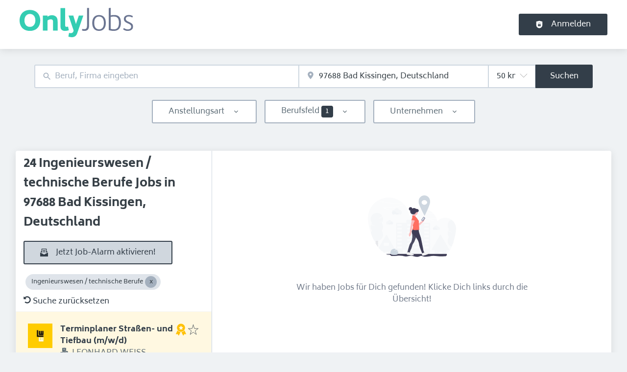

--- FILE ---
content_type: text/html; charset=utf-8
request_url: https://onlyjobs.de/jobs/ingenieurswesen-technische-berufe/bad-kissingen
body_size: 79759
content:
<!DOCTYPE html><html class="frontend-stellenhelden" lang="de"><head><meta charSet="utf-8" data-next-head=""/><meta charSet="utf-8"/><meta name="viewport" content="width=device-width, initial-scale=1" data-next-head=""/><meta name="og:image" property="og:image" content="https://onlyjobs.de/static/og-image.jpg" data-next-head=""/><meta name="owner" content="jobiqo" data-next-head=""/><link rel="canonical" href="https://onlyjobs.de/jobs/ingenieurswesen-technische-berufe/bad-kissingen" data-next-head=""/><meta name="description" content="24 Ingenieurswesen / technische Berufe Jobs in 97688 Bad Kissingen, Deutschland - Auf OnlyJobs findest Du aktuelle Jobs von spannenden Unternehmen aus Deiner Region" data-next-head=""/><title data-next-head="">Ingenieurswesen / technische Berufe Jobs in 97688 Bad Kissingen, Deutschland | OnlyJobs</title><link rel="preload" href="/static/nprogress.css" as="style"/><link rel="icon" type="image/svg+xml" href="/static/favicon.svg"/><link rel="icon" type="image/x-icon" href="/static/favicon.ico"/><link rel="mask-icon" href="/static/safari-pinned-tab.svg" color="#333e49"/><link rel="apple-touch-icon" sizes="180x180" href="/static/apple-touch-icon.png"/><link rel="icon" type="image/png" sizes="32x32" href="/static/favicon-32x32.png"/><link rel="icon" type="image/png" sizes="16x16" href="/static/favicon-16x16.png"/><link rel="manifest" href="/static/site.webmanifest" crossorigin="use-credentials"/><meta name="msapplication-TileColor" content="#333e49"/><meta name="theme-color" content="#333e49"/><link rel="preload" href="/_next/static/css/6b9da0ac9f30b5a6.css" as="style"/><link rel="preload" href="/_next/static/css/8d05d16f89265dca.css" as="style"/><link rel="preload" href="/_next/static/css/caa65bbeaec4ebc6.css" as="style"/><link rel="preload" href="/_next/static/css/543457fbe08838b3.css" as="style"/><link rel="preload" href="/_next/static/css/7daca570a42bc25b.css" as="style"/><link rel="preload" href="/_next/static/css/c3253c9fad67bb86.css" as="style"/><link rel="preload" href="/_next/static/css/d3a86da2012832c5.css" as="style"/><link rel="preload" href="/_next/static/css/e9eb404b5b97aef8.css" as="style"/><link rel="preload" href="/_next/static/css/2e1a840fd3bfc6f8.css" as="style"/><link href="/fonts/font_styles.css" rel="stylesheet"/><link rel="stylesheet" href="/_next/static/css/6b9da0ac9f30b5a6.css" data-n-g=""/><link rel="stylesheet" href="/_next/static/css/8d05d16f89265dca.css" data-n-p=""/><link rel="stylesheet" href="/_next/static/css/caa65bbeaec4ebc6.css" data-n-p=""/><link rel="stylesheet" href="/_next/static/css/543457fbe08838b3.css" data-n-p=""/><link rel="stylesheet" href="/_next/static/css/7daca570a42bc25b.css" data-n-p=""/><link rel="stylesheet" href="/_next/static/css/c3253c9fad67bb86.css" data-n-p=""/><link rel="stylesheet" href="/_next/static/css/d3a86da2012832c5.css" data-n-p=""/><link rel="stylesheet" href="/_next/static/css/e9eb404b5b97aef8.css" data-n-p=""/><link rel="stylesheet" href="/_next/static/css/2e1a840fd3bfc6f8.css" data-n-p=""/><noscript data-n-css=""></noscript><script defer="" noModule="" src="/_next/static/chunks/polyfills-42372ed130431b0a.js"></script><script src="/_next/static/chunks/webpack-f7a48fd851df4e9b.js" defer=""></script><script src="/_next/static/chunks/framework-964f88999d12323b.js" defer=""></script><script src="/_next/static/chunks/main-6acf97ef4096264f.js" defer=""></script><script src="/_next/static/chunks/pages/_app-8fe8a0ae5830996c.js" defer=""></script><script src="/_next/static/chunks/8230-e70dbad139d12c8a.js" defer=""></script><script src="/_next/static/chunks/4587-59ce867d84a3c6bc.js" defer=""></script><script src="/_next/static/chunks/319-cdc199e1ece6c10f.js" defer=""></script><script src="/_next/static/chunks/8693-627552f5b08a2643.js" defer=""></script><script src="/_next/static/chunks/8379-7afa18f52688137d.js" defer=""></script><script src="/_next/static/chunks/290-da64f52411a499e3.js" defer=""></script><script src="/_next/static/chunks/2400-b461f3208df4002f.js" defer=""></script><script src="/_next/static/chunks/5348-2e0bc7259959ebc1.js" defer=""></script><script src="/_next/static/chunks/4552-b49c4feb2688e010.js" defer=""></script><script src="/_next/static/chunks/8536-83428a19d290801a.js" defer=""></script><script src="/_next/static/chunks/4360-02f2675c177fa050.js" defer=""></script><script src="/_next/static/chunks/4860-c5668ab2de0bef94.js" defer=""></script><script src="/_next/static/chunks/9884-8de9b17c3d60dfe0.js" defer=""></script><script src="/_next/static/chunks/4003-d53d641de72cd157.js" defer=""></script><script src="/_next/static/chunks/4847-6929af22d01a8e18.js" defer=""></script><script src="/_next/static/chunks/2116-936998e009bbf448.js" defer=""></script><script src="/_next/static/chunks/565-455d18f4b0a2d438.js" defer=""></script><script src="/_next/static/chunks/5364-7122e6b68ed38929.js" defer=""></script><script src="/_next/static/chunks/6144-6969bdf22e06d29f.js" defer=""></script><script src="/_next/static/chunks/4020-210feb8159fe8a95.js" defer=""></script><script src="/_next/static/chunks/6951-6ebf7628760ef759.js" defer=""></script><script src="/_next/static/chunks/2421-a980df85055ad698.js" defer=""></script><script src="/_next/static/chunks/572-9eb5d3d49b9bf235.js" defer=""></script><script src="/_next/static/chunks/3136-d271ed8a2ee6fd77.js" defer=""></script><script src="/_next/static/chunks/7782-b3429f1d66b49482.js" defer=""></script><script src="/_next/static/chunks/1939-36bf2e50b063ee8f.js" defer=""></script><script src="/_next/static/chunks/4916-c9cc54c96da4ae69.js" defer=""></script><script src="/_next/static/chunks/pages/jobs/%5B%5B...taxonomy%5D%5D-bac1fcc46d788cf9.js" defer=""></script><script src="/_next/static/mWUjQzxOibIV_4_EjFJLK/_buildManifest.js" defer=""></script><script src="/_next/static/mWUjQzxOibIV_4_EjFJLK/_ssgManifest.js" defer=""></script></head><body><link rel="preload" as="image" href="/static/logo.svg"/><div id="__next"><div style="display:contents"></div><script type="application/ld+json">{"@context":"https://schema.org","@type":"Organization","url":"https://onlyjobs.de","logo":"https://onlyjobs.de/static/logo.svg","name":"OnlyJobs","description":"Sie suchen? Wir finden! Mit Onlyjobs den passenden Job finden! Die neue Nr.1 der Jobbörsen in Deutschland! Top Arbeitgeber! Top Kandidaten! Smart Matching via Lebenslauf uvm."}</script><header><div class="visibility_hideDesktop__aQ5a0 "><div class="header_navblock__s8rws" data-testid="navbar"><div class="header_navblockContainer__D_Y51"><button><svg xmlns="http://www.w3.org/2000/svg" viewBox="0 0 32 32" width="30" height="30" aria-labelledby="" color="var(--color-primary)" class="" style="color:var(--color-primary);fill:var(--color-primary)" fill="var(--color-primary)"><title id="">Menu</title><g class="menu_left_svg__nc-icon-wrapper"><path data-color="color-2" d="M30 17H2a1 1 0 1 1 0-2h28a1 1 0 1 1 0 2z"></path><path d="M30 8H2a1 1 0 1 1 0-2h28a1 1 0 1 1 0 2zM16 26H2a1 1 0 1 1 0-2h14a1 1 0 1 1 0 2z"></path></g></svg></button><div><div class="jd-branding"><a class="jd-branding-logo" href="/"><span style="margin:0"><img style="min-height:40px" data-testid="branding-logo" src="/static/logo.svg" alt="OnlyJobs"/></span></a></div></div><button><svg xmlns="http://www.w3.org/2000/svg" width="30" height="30" viewBox="0 0 24 24" aria-labelledby="" color="var(--color-primary)" class="" style="color:var(--color-primary);fill:var(--color-primary)" fill="var(--color-primary)"><title id="">Search</title><path d="M15.5 14h-.79l-.28-.27A6.471 6.471 0 0 0 16 9.5 6.5 6.5 0 1 0 9.5 16c1.61 0 3.09-.59 4.23-1.57l.27.28v.79l5 4.99L20.49 19l-4.99-5zm-6 0C7.01 14 5 11.99 5 9.5S7.01 5 9.5 5 14 7.01 14 9.5 11.99 14 9.5 14z"></path><path d="M0 0h24v24H0z" fill="none"></path></svg></button></div></div></div><div class="visibility_hideMobile__oJeQo "><div class="header_navblock__s8rws" data-testid="navbar"><div class="header_navblockContainer__D_Y51"><div class="flex-item-element
        
        m-sm-0
    
    
    
    mr-sm-6
        p-sm-0"><div class="jd-branding"><a class="jd-branding-logo" href="/"><span style="margin:0"><img style="min-height:40px" data-testid="branding-logo" src="/static/logo.svg" alt="OnlyJobs"/></span></a></div></div><div class="flex-item-wrapper
      flex_flexItems__DhzIj
      
      
      flex_fw-sm-wrap__zQmr5
      flex_jc-sm-center__PKsCR flex_jc-md-center___E_7G flex_jc-lg-flex-start__o2ytn"><div class="flex-item-element
        mt-sm-4
    mb-sm-4"><div class="Alignment_alignCenter__P5Hgh Alignment_alignCenterDirectionRow__XgNsh"><span id="header-navigation" style="position:absolute;border:0;width:1px;height:1px;padding:0;margin:-1px;overflow:hidden;clip:rect(0, 0, 0, 0);white-space:nowrap;word-wrap:normal">Haupt-Navigation</span><nav aria-label="Main" data-orientation="horizontal" dir="ltr" aria-labelledby="header-navigation"><div style="position:relative"><ul data-orientation="horizontal" class="desktopMenu_list__78in6" dir="ltr"></ul></div></nav></div></div><div><a class="button_btn__gwtF3 button_linkBtn__bKpOa button_primary__ytRpZ button_raised__EpUfY btn--lg" data-test-id="button_sign_in" href="/user/login"><svg xmlns="http://www.w3.org/2000/svg" viewBox="0 0 64 64" width="1em" height="1em" aria-labelledby="" color="" class="icon-current-color" fill=""><title id="">Anmelden</title><g class="lock_svg__nc-icon-wrapper"><circle cx="32" cy="38" r="2"></circle><path d="m56.242 8.031-24-6a.968.968 0 0 0-.484 0l-24 6A1 1 0 0 0 7 9v28a25 25 0 0 0 50 0V9a1 1 0 0 0-.758-.969ZM25 23a7 7 0 0 1 14 0v5h-2v-5a5 5 0 0 0-10 0v5h-2Zm18 22a1 1 0 0 1-1 1H22a1 1 0 0 1-1-1V31a1 1 0 0 1 1-1h20a1 1 0 0 1 1 1Z"></path></g></svg><span>Anmelden</span></a></div></div></div></div></div></header><main><div class="Alignment_alignCenter__P5Hgh Alignment_alignCenterDirectionColumn__C7LJz"></div><div style="display:contents"></div><div class="main_main__DJ4PE main_mainLarge__rmHOL"><div class="flex-item-element
        mt-sm-8
    mb-sm-8"></div><div class=""><div class="flex-item-element
        mt-sm-6
    mb-sm-6"></div><form class="searchInput_wrapper__sJ7F1" data-test-id="search-form"><div class="formItemsInline_itemsWrapper__3D5Jw"><div class="formItemsInline_flexItems__urB23"><div class="flex-item-element
        
        
        
        
        
        flexItem_flexItem__0wD_n
        jcl-flex-item-element formItemsInline_childFlexItem__I_GuF"><div class="input_inputWrapper__fOd_p"><input class="input_input__6rus1 undefined" placeholder="Beruf, Firma eingeben" size="60" value=""/></div></div><div class="flex-item-element
        
        
        
        
        
        flexItem_flexItem__0wD_n
        jcl-flex-item-element formItemsInline_childFlexItem__I_GuF"><div class="input_inputWrapper__fOd_p"><input class="input_input__6rus1 input_inputIconStart__wLNKL undefined" id="geoautocomplete" size="40" type="text" placeholder="Ort eingeben" autoComplete="off"/><div class="input_inputIcon__7GQjr input_iconStart__deaIG"><svg xmlns="http://www.w3.org/2000/svg" viewBox="0 0 64 64" xml:space="preserve" width="1em" height="1em" aria-labelledby="" color="var(--color-gray3)" class="" style="color:var(--color-gray3);fill:var(--color-gray3)" fill="var(--color-gray3)"><title id="">z.B. München</title><path d="M32 1C20.694 1 9 9.639 9 24.095 9 39.24 30.383 60.797 31.293 61.707a.997.997 0 0 0 1.414 0C33.617 60.797 55 39.24 55 24.095 55 9.639 43.306 1 32 1zm0 31a8 8 0 1 1 0-16 8 8 0 0 1 0 16z" class="marker_svg__nc-icon-wrapper"></path></svg></div></div></div><div class="flex-item-element
        
        
        
        
        
        flexItem_flexItem__0wD_n
        jcl-flex-item-element formItemsInline_childFlexItem__I_GuF"><div class="formItem_formItem__cwsfG"><div class="select_relative__K9qB2 jobiqo-select__wrapper"><select class="select_select__Lq7YX" id="radius" style="border-color:var(--select-border-color)"><option value="5"> 5 km</option><option value="25"> 25 km</option><option value="50" selected=""> 50 km</option><option value="100"> 100 km</option><option value="200"> 200 km</option></select><svg viewBox="0 0 20 20" preserveAspectRatio="none" width="16" fill="transparent" stroke="#979797" stroke-width="1.1px"><path d="M1,6 L10,15 L19,6"></path></svg></div></div></div><button type="submit" class="button_btn__gwtF3 button_primary__ytRpZ button_raised__EpUfY btn--lg"><span>Suchen</span></button></div></div></form><div class="flex-item-element
        mt-sm-4
    mb-sm-4"></div><div class="flex-item-element
        mt-sm-6
    mb-sm-6"></div><div class="visibility_hideDesktop__aQ5a0 "><button type="submit" class="button_btn__gwtF3 button_primary__ytRpZ button_block__vKUmv button_iconed__YzNN9 button_raised__EpUfY button_bordered__6mOB8 btn--lg"><svg xmlns="http://www.w3.org/2000/svg" viewBox="0 0 64 64" width="20" height="20" aria-labelledby="" color="" class="icon-current-color" fill=""><title id="">Open Filters</title><g class="filters_svg__nc-icon-wrapper"><path d="M13 32V3a1 1 0 0 0-2 0v29a1 1 0 0 0 2 0ZM13 61V49h7a1 1 0 0 0 1-1V38a1 1 0 0 0-1-1H4a1 1 0 0 0-1 1v10a1 1 0 0 0 1 1h7v12a1 1 0 0 0 2 0ZM51 3v29a1 1 0 0 0 2 0V3a1 1 0 0 0-2 0ZM43 38v10a1 1 0 0 0 1 1h7v12a1 1 0 0 0 2 0V49h7a1 1 0 0 0 1-1V38a1 1 0 0 0-1-1H44a1 1 0 0 0-1 1Z"></path><path data-color="color-2" d="M31 3v7a1 1 0 0 0 2 0V3a1 1 0 0 0-2 0ZM33 61V27h7a1 1 0 0 0 1-1V16a1 1 0 0 0-1-1H24a1 1 0 0 0-1 1v10a1 1 0 0 0 1 1h7v34a1 1 0 0 0 2 0Z"></path></g></svg><span>Filter einschalten</span></button></div><div class="flex-item-element
        mt-sm-6
    mb-sm-6"></div></div><div class="Alignment_alignCenter__P5Hgh Alignment_alignCenterDirectionColumn__C7LJz"></div></div><div class="flex-item-element
        mt-sm-8
    mb-sm-8"></div><div class="main_main__DJ4PE main_mainXLarge__J_O16"><div class="vcl-box
      box_box__OlC9O
      
      
      
      
      splitView_sideViewWrapper__Dsu8T  jcl-search-split-view" data-testid="box"><div class="splitView_sideViewSidebar__3tjNm"><div class="splitView_sideTitle__Bglvp"><h1><span>24 Ingenieurswesen / technische Berufe Jobs in 97688 Bad Kissingen, Deutschland</span></h1></div><span data-test-id="jobs_result_count" data-result-count="24"></span><div class="flex-item-element
        mt-sm-4
    mb-sm-4
        ml-sm-6"><button type="button" class="button_btn__gwtF3 button_primary__ytRpZ button_raised__EpUfY button_bordered__6mOB8 button_disabled__ShZII btn--lg" disabled=""><svg xmlns="http://www.w3.org/2000/svg" viewBox="0 0 24 24" xml:space="preserve" width="1em" height="1em" aria-labelledby="" color="" class="icon-current-color" fill=""><title id="">Jetzt Job-Alarm aktivieren!</title><g class="envelope_svg__nc-icon-wrapper"><path d="M12.5 17.9c-.2.1-.3.1-.5.1s-.3 0-.5-.1L0 11.7V23c0 .6.4 1 1 1h22c.6 0 1-.4 1-1V11.7l-11.5 6.2z"></path><path d="M6 12.6V2h12v10.6l5.1-2.8L20 7.5V1c0-.6-.4-1-1-1H5c-.6 0-1 .4-1 1v6.6L.9 9.9 6 12.6z"></path><path data-color="color-2" d="M8 5h8v2H8zM8 9h8v2H8z"></path></g></svg><span>Jetzt Job-Alarm aktivieren!</span></button><div class="flex-item-element
        mt-sm-6
    mb-sm-6"></div></div><div class="flex-item-element
        mt-sm-4
    mb-sm-4
        
        pl-sm-6
    pr-sm-6"><div data-testid="chip-2545" class="chip_chip__kRRSJ chip_chipDefault__vRv9Y">Ingenieurswesen / technische Berufe<button data-testid="chip-2545-remove" id="chip-2545-remove" class="chip_icon__FVIT0 chip_iconDefault__4VbRO" aria-label="Close Ingenieurswesen / technische Berufe"></button></div><div class="flex-item-element
        mt-sm-4
    mb-sm-4"></div><div><a href="/jobs"><svg aria-hidden="true" data-prefix="fas" data-icon="undo-alt" class="icon-current-color" xmlns="http://www.w3.org/2000/svg" viewBox="0 0 512 512" width="15" height="15" aria-labelledby="" color="" fill=""><title id="">Undo</title><path fill="currentColor" d="M255.545 8c-66.269.119-126.438 26.233-170.86 68.685L48.971 40.971C33.851 25.851 8 36.559 8 57.941V192c0 13.255 10.745 24 24 24h134.059c21.382 0 32.09-25.851 16.971-40.971l-41.75-41.75c30.864-28.899 70.801-44.907 113.23-45.273 92.398-.798 170.283 73.977 169.484 169.442C423.236 348.009 349.816 424 256 424c-41.127 0-79.997-14.678-110.63-41.556-4.743-4.161-11.906-3.908-16.368.553L89.34 422.659c-4.872 4.872-4.631 12.815.482 17.433C133.798 479.813 192.074 504 256 504c136.966 0 247.999-111.033 248-247.998C504.001 119.193 392.354 7.755 255.545 8z"></path></svg> <!-- -->Suche zurücksetzen</a></div></div><div><div><div title="Terminplaner Straßen- und Tiefbau (m/w/d)" data-test-id="job-teaser-1664057 " style="cursor:pointer;display:grid"><div class="jobTeaser_jobTeaserWrapper__7HfH9 jobTeaser_jobTeaserWrapperFeatured__opr5Z jcl-job-teaser jcl-job-teaser-featured " data-testid="jcl-job-teaser-wrapper"><div class="jcl-job-teaser-image"><img alt="Logo für den Job Terminplaner Straßen- und Tiefbau (m/w/d)" loading="lazy" width="50" height="50" decoding="async" data-nimg="1" style="color:transparent" src="https://onlyjobs.de/sites/default/files/styles/job_squared_logo_small/public/company/logo/0c34c70a_388f_448d_805c_d78be0a985fc_1444.jpg.webp?itok=4dCmSH1P"/></div><div class="jcl-job-teaser-content"><div class="jobTeaser_jobTeaserTitle__XIgud jcl-job-teaser-title"><a data-avoid-redirect="true" href="/job/terminplaner-strassen-und-tiefbau-mwd-1664057">Terminplaner Straßen- und Tiefbau (m/w/d)</a></div><div class="jcl-job-teaser-info"><div class="jobTeaser_jobTeaserCompany__RO4_j jcl-job-teaser-company"><span class="jobTeaser_jobTeaserIcon__tZFcu jobTeaser_jobTeaserIconHideMobile__lXpnd jcl-job-teaser-icon"><svg xmlns="http://www.w3.org/2000/svg" viewBox="0 0 64 64" width="1em" height="1em" aria-labelledby="" color="" class="icon-current-color" fill=""><g class="office_svg__nc-icon-wrapper"><path data-color="color-2" d="M47 7H33V2a1 1 0 1 0-2 0v5H17a1 1 0 0 0-1 1v30h9c1.654 0 3 1.346 3 3v22h8V34c0-1.654 1.346-3 3-3h9V8a1 1 0 0 0-1-1zm-8 17H25a1 1 0 1 1 0-2h14a1 1 0 1 1 0 2zm0-7H25a1 1 0 1 1 0-2h14a1 1 0 1 1 0 2z"></path><path d="M61 33H39a1 1 0 0 0-1 1v28a1 1 0 0 0 1 1h22a1 1 0 0 0 1-1V34a1 1 0 0 0-1-1zm-7 23h-8a1 1 0 1 1 0-2h8a1 1 0 1 1 0 2zm0-7h-8a1 1 0 1 1 0-2h8a1 1 0 1 1 0 2zm0-7h-8a1 1 0 1 1 0-2h8a1 1 0 1 1 0 2zM25 40H3a1 1 0 0 0-1 1v21a1 1 0 0 0 1 1h22a1 1 0 0 0 1-1V41a1 1 0 0 0-1-1zm-7 16h-8a1 1 0 1 1 0-2h8a1 1 0 1 1 0 2zm0-7h-8a1 1 0 1 1 0-2h8a1 1 0 1 1 0 2z"></path></g></svg></span><div class="jobTeaser_companyName___rhEr">LEONHARD WEISS GmbH &amp; Co. KG</div></div><div class="flex-item-wrapper
      flex_flexItems__DhzIj
      
      flex_ai-sm-center__jTZ8a
      flex_fw-sm-wrap__zQmr5"><div class="jobTeaser_jobTeaserLocation__QTwy1 jcl-job-teaser-location" data-testid="jcl-job-teaser-location"><div class="flex-item-wrapper
      flex_flexItems__DhzIj
      
      flex_ai-sm-center__jTZ8a
      flex_fw-sm-nowrap__kS8fc"><span class="jobTeaser_jobTeaserIcon__tZFcu jobTeaser_jobTeaserIconHideMobile__lXpnd"><svg xmlns="http://www.w3.org/2000/svg" viewBox="0 0 64 64" width="1em" height="1em" aria-labelledby="" color="" class="icon-current-color" fill=""><title id="">location</title><g class="map_marker_svg__nc-icon-wrapper"><path d="m61.713 5.042-19.666 5.9-19.676-7.871a1.01 1.01 0 0 0-.658-.029l-20 6A1 1 0 0 0 1 10v48a1 1 0 0 0 1.287.958l19.666-5.9 16.676 6.67a1 1 0 0 0 .742-1.858L23 51.323V5.477l18 7.2V25a1 1 0 0 0 2 0V12.744l18-5.4V28a1 1 0 0 0 2 0V6a1 1 0 0 0-1.287-.958ZM21 51.256l-18 5.4V10.744l18-5.4Z"></path><path d="M50 30c-6.391 0-13 4.746-13 12.688 0 7.565 11.818 18.581 12.321 19.046a1 1 0 0 0 1.358 0C51.182 61.269 63 50.253 63 42.688 63 34.746 56.391 30 50 30Zm0 17a4 4 0 1 1 4-4 4 4 0 0 1-4 4Z" data-color="color-2"></path></g></svg></span><span class="popoverlist-no-list-item">97074 Würzburg, Deutschland</span></div></div><div class="jobTeaser_jobTeaserDate__aNE0m"><span class="jobTeaser_jobTeaserIcon__tZFcu jobTeaser_jobTeaserIconHideMobile__lXpnd"><svg xmlns="http://www.w3.org/2000/svg" viewBox="0 0 64 64" width="1em" height="1em" aria-labelledby="" color="" class="icon-current-color" fill=""><title id="">Erschienen</title><g class="calendar_svg__nc-icon-wrapper"><path d="M32 12a1 1 0 0 1-1-1V2a1 1 0 0 1 2 0v9a1 1 0 0 1-1 1ZM15 12a1 1 0 0 1-1-1V2a1 1 0 0 1 2 0v9a1 1 0 0 1-1 1ZM49 12a1 1 0 0 1-1-1V2a1 1 0 0 1 2 0v9a1 1 0 0 1-1 1Z"></path><path d="M35.587 55H6a1 1 0 0 1-1-1V21a1 1 0 0 1 1-1h52a1 1 0 0 1 1 1v20.211a14.065 14.065 0 0 1 2 2.605V9a2 2 0 0 0-2-2h-7v4a3 3 0 0 1-6 0V7H35v4a3 3 0 0 1-6 0V7H18v4a3 3 0 0 1-6 0V7H5a2 2 0 0 0-2 2v46a2 2 0 0 0 2 2h31.365a13.972 13.972 0 0 1-.778-2Z"></path><path d="M49 39a12 12 0 1 0 12 12 12 12 0 0 0-12-12Zm5 13h-4v4a1 1 0 0 1-2 0v-4h-4a1 1 0 0 1 0-2h4v-4a1 1 0 0 1 2 0v4h4a1 1 0 0 1 0 2Z" data-color="color-2"></path></g></svg></span><span style="position:absolute;border:0;width:1px;height:1px;padding:0;margin:-1px;overflow:hidden;clip:rect(0, 0, 0, 0);white-space:nowrap;word-wrap:normal">Erschienen<!-- -->:<!-- --> </span>Heute</div></div></div><div class="jobTeaser_jobTeaserOccupation__kIsbG jcl-job-teaser-occupation"></div><div class="jobTeaser_jobTeaserDescription__6HGLX jcl-job-teaser-description"></div></div><div class="flex-item-element
        
        
        
        
        
        flexItem_flexItem__0wD_n" style="flex:1"></div><div class="flex-item-wrapper
      flex_flexItems__DhzIj
      flex_fd-sm-column__T5mXM flex_fd-md-row__jrllk
      flex_ai-sm-flex-start__g4mYB
      flex_fw-sm-nowrap__kS8fc
      flex_jc-sm-space-between__AlsZO
      flex_gap-sm-5__yaBCH
      jobTeaser_jobTeaserActions__peBah"><div class="jobTeaser_featuredIcon__qFKl2 undefined jcl-job-teaser-featured-icon"><svg xmlns="http://www.w3.org/2000/svg" width="25" height="25" viewBox="0 0 64 64" aria-labelledby="" color="" class="icon-current-color" fill=""><path data-color="color-2" d="M13.876 36.135 5.097 54.57a1 1 0 0 0 1.014 1.423l8.375-.93 4.667 7.466A.996.996 0 0 0 20 63l.048-.001c.361-.017.685-.229.847-.552l8.782-17.564c-6.405-.645-12.037-3.933-15.801-8.748zM50.124 36.135l8.779 18.436a1 1 0 0 1-1.014 1.423l-8.375-.93-4.667 7.466A.997.997 0 0 1 44 63l-.048-.001a1.002 1.002 0 0 1-.847-.552l-8.782-17.564c6.405-.645 12.037-3.933 15.801-8.748z"></path><path d="M32 1c-11.579 0-21 9.42-21 21s9.421 21 21 21 21-9.42 21-21S43.579 1 32 1zm10.692 19.528L38.035 25l1.043 6.372a1 1 0 0 1-1.459 1.043l-5.692-3.048-5.737 2.961a1 1 0 0 1-1.444-1.065l1.14-6.356-4.589-4.542a.998.998 0 0 1 .567-1.701l6.396-.879 2.901-5.769c.171-.341.502-.575.901-.551.381.003.727.222.893.564l2.813 5.812 6.383.977a.998.998 0 0 1 .541 1.71z"></path></svg></div><span class="jobTeaser_bookmarkIcon__tbfqU"><button data-testid="icon-button" title="merken" class="bookmark_iconWrapper__QQkQd" tabindex="0"><svg xmlns="http://www.w3.org/2000/svg" width="1em" height="1em" viewBox="0 0 64 64" aria-labelledby="" color="" class="icon-current-color" fill="" data-testid="star-line-icon"><path fill="none" stroke="currentColor" stroke-linecap="square" stroke-miterlimit="10" d="M32 6.833 38 26h20L42.108 37.941l6.246 19.226L32 45.285 15.646 57.167l6.246-19.226L6 26h20l6-19.167z" stroke-width="2"></path></svg></button></span></div></div></div></div><div><div title="Dokumentenmanager (m/w/d)" data-test-id="job-teaser-1664061 " style="cursor:pointer;display:grid"><div class="jobTeaser_jobTeaserWrapper__7HfH9 jobTeaser_jobTeaserWrapperFeatured__opr5Z jcl-job-teaser jcl-job-teaser-featured " data-testid="jcl-job-teaser-wrapper"><div class="jcl-job-teaser-image"><img alt="Logo für den Job Dokumentenmanager (m/w/d)" loading="lazy" width="50" height="50" decoding="async" data-nimg="1" style="color:transparent" src="https://onlyjobs.de/sites/default/files/styles/job_squared_logo_small/public/company/logo/0c34c70a_388f_448d_805c_d78be0a985fc_1447.jpg.webp?itok=ybg3aAb0"/></div><div class="jcl-job-teaser-content"><div class="jobTeaser_jobTeaserTitle__XIgud jcl-job-teaser-title"><a data-avoid-redirect="true" href="/job/dokumentenmanager-mwd-1664061">Dokumentenmanager (m/w/d)</a></div><div class="jcl-job-teaser-info"><div class="jobTeaser_jobTeaserCompany__RO4_j jcl-job-teaser-company"><span class="jobTeaser_jobTeaserIcon__tZFcu jobTeaser_jobTeaserIconHideMobile__lXpnd jcl-job-teaser-icon"><svg xmlns="http://www.w3.org/2000/svg" viewBox="0 0 64 64" width="1em" height="1em" aria-labelledby="" color="" class="icon-current-color" fill=""><g class="office_svg__nc-icon-wrapper"><path data-color="color-2" d="M47 7H33V2a1 1 0 1 0-2 0v5H17a1 1 0 0 0-1 1v30h9c1.654 0 3 1.346 3 3v22h8V34c0-1.654 1.346-3 3-3h9V8a1 1 0 0 0-1-1zm-8 17H25a1 1 0 1 1 0-2h14a1 1 0 1 1 0 2zm0-7H25a1 1 0 1 1 0-2h14a1 1 0 1 1 0 2z"></path><path d="M61 33H39a1 1 0 0 0-1 1v28a1 1 0 0 0 1 1h22a1 1 0 0 0 1-1V34a1 1 0 0 0-1-1zm-7 23h-8a1 1 0 1 1 0-2h8a1 1 0 1 1 0 2zm0-7h-8a1 1 0 1 1 0-2h8a1 1 0 1 1 0 2zm0-7h-8a1 1 0 1 1 0-2h8a1 1 0 1 1 0 2zM25 40H3a1 1 0 0 0-1 1v21a1 1 0 0 0 1 1h22a1 1 0 0 0 1-1V41a1 1 0 0 0-1-1zm-7 16h-8a1 1 0 1 1 0-2h8a1 1 0 1 1 0 2zm0-7h-8a1 1 0 1 1 0-2h8a1 1 0 1 1 0 2z"></path></g></svg></span><div class="jobTeaser_companyName___rhEr">LEONHARD WEISS GmbH &amp; Co. KG</div></div><div class="flex-item-wrapper
      flex_flexItems__DhzIj
      
      flex_ai-sm-center__jTZ8a
      flex_fw-sm-wrap__zQmr5"><div class="jobTeaser_jobTeaserLocation__QTwy1 jcl-job-teaser-location" data-testid="jcl-job-teaser-location"><div class="flex-item-wrapper
      flex_flexItems__DhzIj
      
      flex_ai-sm-center__jTZ8a
      flex_fw-sm-nowrap__kS8fc"><span class="jobTeaser_jobTeaserIcon__tZFcu jobTeaser_jobTeaserIconHideMobile__lXpnd"><svg xmlns="http://www.w3.org/2000/svg" viewBox="0 0 64 64" width="1em" height="1em" aria-labelledby="" color="" class="icon-current-color" fill=""><title id="">location</title><g class="map_marker_svg__nc-icon-wrapper"><path d="m61.713 5.042-19.666 5.9-19.676-7.871a1.01 1.01 0 0 0-.658-.029l-20 6A1 1 0 0 0 1 10v48a1 1 0 0 0 1.287.958l19.666-5.9 16.676 6.67a1 1 0 0 0 .742-1.858L23 51.323V5.477l18 7.2V25a1 1 0 0 0 2 0V12.744l18-5.4V28a1 1 0 0 0 2 0V6a1 1 0 0 0-1.287-.958ZM21 51.256l-18 5.4V10.744l18-5.4Z"></path><path d="M50 30c-6.391 0-13 4.746-13 12.688 0 7.565 11.818 18.581 12.321 19.046a1 1 0 0 0 1.358 0C51.182 61.269 63 50.253 63 42.688 63 34.746 56.391 30 50 30Zm0 17a4 4 0 1 1 4-4 4 4 0 0 1-4 4Z" data-color="color-2"></path></g></svg></span><span class="popoverlist-no-list-item">97074 Würzburg, Deutschland</span></div></div><div class="jobTeaser_jobTeaserDate__aNE0m"><span class="jobTeaser_jobTeaserIcon__tZFcu jobTeaser_jobTeaserIconHideMobile__lXpnd"><svg xmlns="http://www.w3.org/2000/svg" viewBox="0 0 64 64" width="1em" height="1em" aria-labelledby="" color="" class="icon-current-color" fill=""><title id="">Erschienen</title><g class="calendar_svg__nc-icon-wrapper"><path d="M32 12a1 1 0 0 1-1-1V2a1 1 0 0 1 2 0v9a1 1 0 0 1-1 1ZM15 12a1 1 0 0 1-1-1V2a1 1 0 0 1 2 0v9a1 1 0 0 1-1 1ZM49 12a1 1 0 0 1-1-1V2a1 1 0 0 1 2 0v9a1 1 0 0 1-1 1Z"></path><path d="M35.587 55H6a1 1 0 0 1-1-1V21a1 1 0 0 1 1-1h52a1 1 0 0 1 1 1v20.211a14.065 14.065 0 0 1 2 2.605V9a2 2 0 0 0-2-2h-7v4a3 3 0 0 1-6 0V7H35v4a3 3 0 0 1-6 0V7H18v4a3 3 0 0 1-6 0V7H5a2 2 0 0 0-2 2v46a2 2 0 0 0 2 2h31.365a13.972 13.972 0 0 1-.778-2Z"></path><path d="M49 39a12 12 0 1 0 12 12 12 12 0 0 0-12-12Zm5 13h-4v4a1 1 0 0 1-2 0v-4h-4a1 1 0 0 1 0-2h4v-4a1 1 0 0 1 2 0v4h4a1 1 0 0 1 0 2Z" data-color="color-2"></path></g></svg></span><span style="position:absolute;border:0;width:1px;height:1px;padding:0;margin:-1px;overflow:hidden;clip:rect(0, 0, 0, 0);white-space:nowrap;word-wrap:normal">Erschienen<!-- -->:<!-- --> </span>Heute</div></div></div><div class="jobTeaser_jobTeaserOccupation__kIsbG jcl-job-teaser-occupation"></div><div class="jobTeaser_jobTeaserDescription__6HGLX jcl-job-teaser-description"></div></div><div class="flex-item-element
        
        
        
        
        
        flexItem_flexItem__0wD_n" style="flex:1"></div><div class="flex-item-wrapper
      flex_flexItems__DhzIj
      flex_fd-sm-column__T5mXM flex_fd-md-row__jrllk
      flex_ai-sm-flex-start__g4mYB
      flex_fw-sm-nowrap__kS8fc
      flex_jc-sm-space-between__AlsZO
      flex_gap-sm-5__yaBCH
      jobTeaser_jobTeaserActions__peBah"><div class="jobTeaser_featuredIcon__qFKl2 undefined jcl-job-teaser-featured-icon"><svg xmlns="http://www.w3.org/2000/svg" width="25" height="25" viewBox="0 0 64 64" aria-labelledby="" color="" class="icon-current-color" fill=""><path data-color="color-2" d="M13.876 36.135 5.097 54.57a1 1 0 0 0 1.014 1.423l8.375-.93 4.667 7.466A.996.996 0 0 0 20 63l.048-.001c.361-.017.685-.229.847-.552l8.782-17.564c-6.405-.645-12.037-3.933-15.801-8.748zM50.124 36.135l8.779 18.436a1 1 0 0 1-1.014 1.423l-8.375-.93-4.667 7.466A.997.997 0 0 1 44 63l-.048-.001a1.002 1.002 0 0 1-.847-.552l-8.782-17.564c6.405-.645 12.037-3.933 15.801-8.748z"></path><path d="M32 1c-11.579 0-21 9.42-21 21s9.421 21 21 21 21-9.42 21-21S43.579 1 32 1zm10.692 19.528L38.035 25l1.043 6.372a1 1 0 0 1-1.459 1.043l-5.692-3.048-5.737 2.961a1 1 0 0 1-1.444-1.065l1.14-6.356-4.589-4.542a.998.998 0 0 1 .567-1.701l6.396-.879 2.901-5.769c.171-.341.502-.575.901-.551.381.003.727.222.893.564l2.813 5.812 6.383.977a.998.998 0 0 1 .541 1.71z"></path></svg></div><span class="jobTeaser_bookmarkIcon__tbfqU"><button data-testid="icon-button" title="merken" class="bookmark_iconWrapper__QQkQd" tabindex="0"><svg xmlns="http://www.w3.org/2000/svg" width="1em" height="1em" viewBox="0 0 64 64" aria-labelledby="" color="" class="icon-current-color" fill="" data-testid="star-line-icon"><path fill="none" stroke="currentColor" stroke-linecap="square" stroke-miterlimit="10" d="M32 6.833 38 26h20L42.108 37.941l6.246 19.226L32 45.285 15.646 57.167l6.246-19.226L6 26h20l6-19.167z" stroke-width="2"></path></svg></button></span></div></div></div></div><div><div title="Nachtragskalkulator Straßen- und Tiefbau (m/w/d)" data-test-id="job-teaser-1664048 " style="cursor:pointer;display:grid"><div class="jobTeaser_jobTeaserWrapper__7HfH9 jobTeaser_jobTeaserWrapperFeatured__opr5Z jcl-job-teaser jcl-job-teaser-featured " data-testid="jcl-job-teaser-wrapper"><div class="jcl-job-teaser-image"><img alt="Logo für den Job Nachtragskalkulator Straßen- und Tiefbau (m/w/d)" loading="lazy" width="50" height="50" decoding="async" data-nimg="1" style="color:transparent" src="https://onlyjobs.de/sites/default/files/styles/job_squared_logo_small/public/company/logo/0c34c70a_388f_448d_805c_d78be0a985fc_1442.jpg.webp?itok=ydwkx-cd"/></div><div class="jcl-job-teaser-content"><div class="jobTeaser_jobTeaserTitle__XIgud jcl-job-teaser-title"><a data-avoid-redirect="true" href="/job/nachtragskalkulator-strassen-und-tiefbau-mwd-1664048">Nachtragskalkulator Straßen- und Tiefbau (m/w/d)</a></div><div class="jcl-job-teaser-info"><div class="jobTeaser_jobTeaserCompany__RO4_j jcl-job-teaser-company"><span class="jobTeaser_jobTeaserIcon__tZFcu jobTeaser_jobTeaserIconHideMobile__lXpnd jcl-job-teaser-icon"><svg xmlns="http://www.w3.org/2000/svg" viewBox="0 0 64 64" width="1em" height="1em" aria-labelledby="" color="" class="icon-current-color" fill=""><g class="office_svg__nc-icon-wrapper"><path data-color="color-2" d="M47 7H33V2a1 1 0 1 0-2 0v5H17a1 1 0 0 0-1 1v30h9c1.654 0 3 1.346 3 3v22h8V34c0-1.654 1.346-3 3-3h9V8a1 1 0 0 0-1-1zm-8 17H25a1 1 0 1 1 0-2h14a1 1 0 1 1 0 2zm0-7H25a1 1 0 1 1 0-2h14a1 1 0 1 1 0 2z"></path><path d="M61 33H39a1 1 0 0 0-1 1v28a1 1 0 0 0 1 1h22a1 1 0 0 0 1-1V34a1 1 0 0 0-1-1zm-7 23h-8a1 1 0 1 1 0-2h8a1 1 0 1 1 0 2zm0-7h-8a1 1 0 1 1 0-2h8a1 1 0 1 1 0 2zm0-7h-8a1 1 0 1 1 0-2h8a1 1 0 1 1 0 2zM25 40H3a1 1 0 0 0-1 1v21a1 1 0 0 0 1 1h22a1 1 0 0 0 1-1V41a1 1 0 0 0-1-1zm-7 16h-8a1 1 0 1 1 0-2h8a1 1 0 1 1 0 2zm0-7h-8a1 1 0 1 1 0-2h8a1 1 0 1 1 0 2z"></path></g></svg></span><div class="jobTeaser_companyName___rhEr">LEONHARD WEISS GmbH &amp; Co. KG</div></div><div class="flex-item-wrapper
      flex_flexItems__DhzIj
      
      flex_ai-sm-center__jTZ8a
      flex_fw-sm-wrap__zQmr5"><div class="jobTeaser_jobTeaserLocation__QTwy1 jcl-job-teaser-location" data-testid="jcl-job-teaser-location"><div class="flex-item-wrapper
      flex_flexItems__DhzIj
      
      flex_ai-sm-center__jTZ8a
      flex_fw-sm-nowrap__kS8fc"><span class="jobTeaser_jobTeaserIcon__tZFcu jobTeaser_jobTeaserIconHideMobile__lXpnd"><svg xmlns="http://www.w3.org/2000/svg" viewBox="0 0 64 64" width="1em" height="1em" aria-labelledby="" color="" class="icon-current-color" fill=""><title id="">location</title><g class="map_marker_svg__nc-icon-wrapper"><path d="m61.713 5.042-19.666 5.9-19.676-7.871a1.01 1.01 0 0 0-.658-.029l-20 6A1 1 0 0 0 1 10v48a1 1 0 0 0 1.287.958l19.666-5.9 16.676 6.67a1 1 0 0 0 .742-1.858L23 51.323V5.477l18 7.2V25a1 1 0 0 0 2 0V12.744l18-5.4V28a1 1 0 0 0 2 0V6a1 1 0 0 0-1.287-.958ZM21 51.256l-18 5.4V10.744l18-5.4Z"></path><path d="M50 30c-6.391 0-13 4.746-13 12.688 0 7.565 11.818 18.581 12.321 19.046a1 1 0 0 0 1.358 0C51.182 61.269 63 50.253 63 42.688 63 34.746 56.391 30 50 30Zm0 17a4 4 0 1 1 4-4 4 4 0 0 1-4 4Z" data-color="color-2"></path></g></svg></span><span class="popoverlist-no-list-item">97074 Würzburg, Deutschland</span></div></div><div class="jobTeaser_jobTeaserDate__aNE0m"><span class="jobTeaser_jobTeaserIcon__tZFcu jobTeaser_jobTeaserIconHideMobile__lXpnd"><svg xmlns="http://www.w3.org/2000/svg" viewBox="0 0 64 64" width="1em" height="1em" aria-labelledby="" color="" class="icon-current-color" fill=""><title id="">Erschienen</title><g class="calendar_svg__nc-icon-wrapper"><path d="M32 12a1 1 0 0 1-1-1V2a1 1 0 0 1 2 0v9a1 1 0 0 1-1 1ZM15 12a1 1 0 0 1-1-1V2a1 1 0 0 1 2 0v9a1 1 0 0 1-1 1ZM49 12a1 1 0 0 1-1-1V2a1 1 0 0 1 2 0v9a1 1 0 0 1-1 1Z"></path><path d="M35.587 55H6a1 1 0 0 1-1-1V21a1 1 0 0 1 1-1h52a1 1 0 0 1 1 1v20.211a14.065 14.065 0 0 1 2 2.605V9a2 2 0 0 0-2-2h-7v4a3 3 0 0 1-6 0V7H35v4a3 3 0 0 1-6 0V7H18v4a3 3 0 0 1-6 0V7H5a2 2 0 0 0-2 2v46a2 2 0 0 0 2 2h31.365a13.972 13.972 0 0 1-.778-2Z"></path><path d="M49 39a12 12 0 1 0 12 12 12 12 0 0 0-12-12Zm5 13h-4v4a1 1 0 0 1-2 0v-4h-4a1 1 0 0 1 0-2h4v-4a1 1 0 0 1 2 0v4h4a1 1 0 0 1 0 2Z" data-color="color-2"></path></g></svg></span><span style="position:absolute;border:0;width:1px;height:1px;padding:0;margin:-1px;overflow:hidden;clip:rect(0, 0, 0, 0);white-space:nowrap;word-wrap:normal">Erschienen<!-- -->:<!-- --> </span>Heute</div></div></div><div class="jobTeaser_jobTeaserOccupation__kIsbG jcl-job-teaser-occupation"></div><div class="jobTeaser_jobTeaserDescription__6HGLX jcl-job-teaser-description"></div></div><div class="flex-item-element
        
        
        
        
        
        flexItem_flexItem__0wD_n" style="flex:1"></div><div class="flex-item-wrapper
      flex_flexItems__DhzIj
      flex_fd-sm-column__T5mXM flex_fd-md-row__jrllk
      flex_ai-sm-flex-start__g4mYB
      flex_fw-sm-nowrap__kS8fc
      flex_jc-sm-space-between__AlsZO
      flex_gap-sm-5__yaBCH
      jobTeaser_jobTeaserActions__peBah"><div class="jobTeaser_featuredIcon__qFKl2 undefined jcl-job-teaser-featured-icon"><svg xmlns="http://www.w3.org/2000/svg" width="25" height="25" viewBox="0 0 64 64" aria-labelledby="" color="" class="icon-current-color" fill=""><path data-color="color-2" d="M13.876 36.135 5.097 54.57a1 1 0 0 0 1.014 1.423l8.375-.93 4.667 7.466A.996.996 0 0 0 20 63l.048-.001c.361-.017.685-.229.847-.552l8.782-17.564c-6.405-.645-12.037-3.933-15.801-8.748zM50.124 36.135l8.779 18.436a1 1 0 0 1-1.014 1.423l-8.375-.93-4.667 7.466A.997.997 0 0 1 44 63l-.048-.001a1.002 1.002 0 0 1-.847-.552l-8.782-17.564c6.405-.645 12.037-3.933 15.801-8.748z"></path><path d="M32 1c-11.579 0-21 9.42-21 21s9.421 21 21 21 21-9.42 21-21S43.579 1 32 1zm10.692 19.528L38.035 25l1.043 6.372a1 1 0 0 1-1.459 1.043l-5.692-3.048-5.737 2.961a1 1 0 0 1-1.444-1.065l1.14-6.356-4.589-4.542a.998.998 0 0 1 .567-1.701l6.396-.879 2.901-5.769c.171-.341.502-.575.901-.551.381.003.727.222.893.564l2.813 5.812 6.383.977a.998.998 0 0 1 .541 1.71z"></path></svg></div><span class="jobTeaser_bookmarkIcon__tbfqU"><button data-testid="icon-button" title="merken" class="bookmark_iconWrapper__QQkQd" tabindex="0"><svg xmlns="http://www.w3.org/2000/svg" width="1em" height="1em" viewBox="0 0 64 64" aria-labelledby="" color="" class="icon-current-color" fill="" data-testid="star-line-icon"><path fill="none" stroke="currentColor" stroke-linecap="square" stroke-miterlimit="10" d="M32 6.833 38 26h20L42.108 37.941l6.246 19.226L32 45.285 15.646 57.167l6.246-19.226L6 26h20l6-19.167z" stroke-width="2"></path></svg></button></span></div></div></div></div><div><div title="Mechatroniker - Kältetechnik / Klimaanlagen / Anlagentechnik (m/w/d)" data-test-id="job-teaser-1663883 " style="cursor:pointer;display:grid"><div class="jobTeaser_jobTeaserWrapper__7HfH9 jobTeaser_jobTeaserWrapperFeatured__opr5Z jcl-job-teaser jcl-job-teaser-featured " data-testid="jcl-job-teaser-wrapper"><div class="jcl-job-teaser-image"><img alt="Logo für den Job Mechatroniker - Kältetechnik / Klimaanlagen / Anlagentechnik (m/w/d)" loading="lazy" width="50" height="50" decoding="async" data-nimg="1" style="color:transparent" src="https://onlyjobs.de/sites/default/files/styles/job_squared_logo_small/public/company/logo/fd45cb1a_24db_423b_9399_3a8982b73222_53487.jpg.webp?itok=fI4F1TT5"/></div><div class="jcl-job-teaser-content"><div class="jobTeaser_jobTeaserTitle__XIgud jcl-job-teaser-title"><a data-avoid-redirect="true" href="/job/mechatroniker-kaeltetechnik-klimaanlagen-anlagentechnik-mwd-1663883">Mechatroniker - Kältetechnik / Klimaanlagen / Anlagentechnik (m/w/d)</a></div><div class="jcl-job-teaser-info"><div class="jobTeaser_jobTeaserCompany__RO4_j jcl-job-teaser-company"><span class="jobTeaser_jobTeaserIcon__tZFcu jobTeaser_jobTeaserIconHideMobile__lXpnd jcl-job-teaser-icon"><svg xmlns="http://www.w3.org/2000/svg" viewBox="0 0 64 64" width="1em" height="1em" aria-labelledby="" color="" class="icon-current-color" fill=""><g class="office_svg__nc-icon-wrapper"><path data-color="color-2" d="M47 7H33V2a1 1 0 1 0-2 0v5H17a1 1 0 0 0-1 1v30h9c1.654 0 3 1.346 3 3v22h8V34c0-1.654 1.346-3 3-3h9V8a1 1 0 0 0-1-1zm-8 17H25a1 1 0 1 1 0-2h14a1 1 0 1 1 0 2zm0-7H25a1 1 0 1 1 0-2h14a1 1 0 1 1 0 2z"></path><path d="M61 33H39a1 1 0 0 0-1 1v28a1 1 0 0 0 1 1h22a1 1 0 0 0 1-1V34a1 1 0 0 0-1-1zm-7 23h-8a1 1 0 1 1 0-2h8a1 1 0 1 1 0 2zm0-7h-8a1 1 0 1 1 0-2h8a1 1 0 1 1 0 2zm0-7h-8a1 1 0 1 1 0-2h8a1 1 0 1 1 0 2zM25 40H3a1 1 0 0 0-1 1v21a1 1 0 0 0 1 1h22a1 1 0 0 0 1-1V41a1 1 0 0 0-1-1zm-7 16h-8a1 1 0 1 1 0-2h8a1 1 0 1 1 0 2zm0-7h-8a1 1 0 1 1 0-2h8a1 1 0 1 1 0 2z"></path></g></svg></span><div class="jobTeaser_companyName___rhEr">Workwise GmbH</div></div><div class="flex-item-wrapper
      flex_flexItems__DhzIj
      
      flex_ai-sm-center__jTZ8a
      flex_fw-sm-wrap__zQmr5"><div class="jobTeaser_jobTeaserLocation__QTwy1 jcl-job-teaser-location" data-testid="jcl-job-teaser-location"><div class="flex-item-wrapper
      flex_flexItems__DhzIj
      
      flex_ai-sm-center__jTZ8a
      flex_fw-sm-nowrap__kS8fc"><span class="jobTeaser_jobTeaserIcon__tZFcu jobTeaser_jobTeaserIconHideMobile__lXpnd"><svg xmlns="http://www.w3.org/2000/svg" viewBox="0 0 64 64" width="1em" height="1em" aria-labelledby="" color="" class="icon-current-color" fill=""><title id="">location</title><g class="map_marker_svg__nc-icon-wrapper"><path d="m61.713 5.042-19.666 5.9-19.676-7.871a1.01 1.01 0 0 0-.658-.029l-20 6A1 1 0 0 0 1 10v48a1 1 0 0 0 1.287.958l19.666-5.9 16.676 6.67a1 1 0 0 0 .742-1.858L23 51.323V5.477l18 7.2V25a1 1 0 0 0 2 0V12.744l18-5.4V28a1 1 0 0 0 2 0V6a1 1 0 0 0-1.287-.958ZM21 51.256l-18 5.4V10.744l18-5.4Z"></path><path d="M50 30c-6.391 0-13 4.746-13 12.688 0 7.565 11.818 18.581 12.321 19.046a1 1 0 0 0 1.358 0C51.182 61.269 63 50.253 63 42.688 63 34.746 56.391 30 50 30Zm0 17a4 4 0 1 1 4-4 4 4 0 0 1-4 4Z" data-color="color-2"></path></g></svg></span><span class="popoverlist-no-list-item">98617 Meiningen, Deutschland</span></div></div><div class="jobTeaser_jobTeaserDate__aNE0m"><span class="jobTeaser_jobTeaserIcon__tZFcu jobTeaser_jobTeaserIconHideMobile__lXpnd"><svg xmlns="http://www.w3.org/2000/svg" viewBox="0 0 64 64" width="1em" height="1em" aria-labelledby="" color="" class="icon-current-color" fill=""><title id="">Erschienen</title><g class="calendar_svg__nc-icon-wrapper"><path d="M32 12a1 1 0 0 1-1-1V2a1 1 0 0 1 2 0v9a1 1 0 0 1-1 1ZM15 12a1 1 0 0 1-1-1V2a1 1 0 0 1 2 0v9a1 1 0 0 1-1 1ZM49 12a1 1 0 0 1-1-1V2a1 1 0 0 1 2 0v9a1 1 0 0 1-1 1Z"></path><path d="M35.587 55H6a1 1 0 0 1-1-1V21a1 1 0 0 1 1-1h52a1 1 0 0 1 1 1v20.211a14.065 14.065 0 0 1 2 2.605V9a2 2 0 0 0-2-2h-7v4a3 3 0 0 1-6 0V7H35v4a3 3 0 0 1-6 0V7H18v4a3 3 0 0 1-6 0V7H5a2 2 0 0 0-2 2v46a2 2 0 0 0 2 2h31.365a13.972 13.972 0 0 1-.778-2Z"></path><path d="M49 39a12 12 0 1 0 12 12 12 12 0 0 0-12-12Zm5 13h-4v4a1 1 0 0 1-2 0v-4h-4a1 1 0 0 1 0-2h4v-4a1 1 0 0 1 2 0v4h4a1 1 0 0 1 0 2Z" data-color="color-2"></path></g></svg></span><span style="position:absolute;border:0;width:1px;height:1px;padding:0;margin:-1px;overflow:hidden;clip:rect(0, 0, 0, 0);white-space:nowrap;word-wrap:normal">Erschienen<!-- -->:<!-- --> </span>Heute</div></div></div><div class="jobTeaser_jobTeaserOccupation__kIsbG jcl-job-teaser-occupation"></div><div class="jobTeaser_jobTeaserDescription__6HGLX jcl-job-teaser-description"></div></div><div class="flex-item-element
        
        
        
        
        
        flexItem_flexItem__0wD_n" style="flex:1"></div><div class="flex-item-wrapper
      flex_flexItems__DhzIj
      flex_fd-sm-column__T5mXM flex_fd-md-row__jrllk
      flex_ai-sm-flex-start__g4mYB
      flex_fw-sm-nowrap__kS8fc
      flex_jc-sm-space-between__AlsZO
      flex_gap-sm-5__yaBCH
      jobTeaser_jobTeaserActions__peBah"><div class="jobTeaser_featuredIcon__qFKl2 undefined jcl-job-teaser-featured-icon"><svg xmlns="http://www.w3.org/2000/svg" width="25" height="25" viewBox="0 0 64 64" aria-labelledby="" color="" class="icon-current-color" fill=""><path data-color="color-2" d="M13.876 36.135 5.097 54.57a1 1 0 0 0 1.014 1.423l8.375-.93 4.667 7.466A.996.996 0 0 0 20 63l.048-.001c.361-.017.685-.229.847-.552l8.782-17.564c-6.405-.645-12.037-3.933-15.801-8.748zM50.124 36.135l8.779 18.436a1 1 0 0 1-1.014 1.423l-8.375-.93-4.667 7.466A.997.997 0 0 1 44 63l-.048-.001a1.002 1.002 0 0 1-.847-.552l-8.782-17.564c6.405-.645 12.037-3.933 15.801-8.748z"></path><path d="M32 1c-11.579 0-21 9.42-21 21s9.421 21 21 21 21-9.42 21-21S43.579 1 32 1zm10.692 19.528L38.035 25l1.043 6.372a1 1 0 0 1-1.459 1.043l-5.692-3.048-5.737 2.961a1 1 0 0 1-1.444-1.065l1.14-6.356-4.589-4.542a.998.998 0 0 1 .567-1.701l6.396-.879 2.901-5.769c.171-.341.502-.575.901-.551.381.003.727.222.893.564l2.813 5.812 6.383.977a.998.998 0 0 1 .541 1.71z"></path></svg></div><span class="jobTeaser_bookmarkIcon__tbfqU"><button data-testid="icon-button" title="merken" class="bookmark_iconWrapper__QQkQd" tabindex="0"><svg xmlns="http://www.w3.org/2000/svg" width="1em" height="1em" viewBox="0 0 64 64" aria-labelledby="" color="" class="icon-current-color" fill="" data-testid="star-line-icon"><path fill="none" stroke="currentColor" stroke-linecap="square" stroke-miterlimit="10" d="M32 6.833 38 26h20L42.108 37.941l6.246 19.226L32 45.285 15.646 57.167l6.246-19.226L6 26h20l6-19.167z" stroke-width="2"></path></svg></button></span></div></div></div></div><div><div title="Teamleiter - Verkehrsanlagenplanung / Städtebau (m/w/d)" data-test-id="job-teaser-1663773 " style="cursor:pointer;display:grid"><div class="jobTeaser_jobTeaserWrapper__7HfH9 jobTeaser_jobTeaserWrapperFeatured__opr5Z jcl-job-teaser jcl-job-teaser-featured " data-testid="jcl-job-teaser-wrapper"><div class="jcl-job-teaser-image"><img alt="Logo für den Job Teamleiter - Verkehrsanlagenplanung / Städtebau (m/w/d)" loading="lazy" width="50" height="50" decoding="async" data-nimg="1" style="color:transparent" src="https://onlyjobs.de/sites/default/files/styles/job_squared_logo_small/public/company/logo/fd45cb1a_24db_423b_9399_3a8982b73222_53382.jpg.webp?itok=Y4C9lY_4"/></div><div class="jcl-job-teaser-content"><div class="jobTeaser_jobTeaserTitle__XIgud jcl-job-teaser-title"><a data-avoid-redirect="true" href="/job/teamleiter-verkehrsanlagenplanung-staedtebau-mwd-1663773">Teamleiter - Verkehrsanlagenplanung / Städtebau (m/w/d)</a></div><div class="jcl-job-teaser-info"><div class="jobTeaser_jobTeaserCompany__RO4_j jcl-job-teaser-company"><span class="jobTeaser_jobTeaserIcon__tZFcu jobTeaser_jobTeaserIconHideMobile__lXpnd jcl-job-teaser-icon"><svg xmlns="http://www.w3.org/2000/svg" viewBox="0 0 64 64" width="1em" height="1em" aria-labelledby="" color="" class="icon-current-color" fill=""><g class="office_svg__nc-icon-wrapper"><path data-color="color-2" d="M47 7H33V2a1 1 0 1 0-2 0v5H17a1 1 0 0 0-1 1v30h9c1.654 0 3 1.346 3 3v22h8V34c0-1.654 1.346-3 3-3h9V8a1 1 0 0 0-1-1zm-8 17H25a1 1 0 1 1 0-2h14a1 1 0 1 1 0 2zm0-7H25a1 1 0 1 1 0-2h14a1 1 0 1 1 0 2z"></path><path d="M61 33H39a1 1 0 0 0-1 1v28a1 1 0 0 0 1 1h22a1 1 0 0 0 1-1V34a1 1 0 0 0-1-1zm-7 23h-8a1 1 0 1 1 0-2h8a1 1 0 1 1 0 2zm0-7h-8a1 1 0 1 1 0-2h8a1 1 0 1 1 0 2zm0-7h-8a1 1 0 1 1 0-2h8a1 1 0 1 1 0 2zM25 40H3a1 1 0 0 0-1 1v21a1 1 0 0 0 1 1h22a1 1 0 0 0 1-1V41a1 1 0 0 0-1-1zm-7 16h-8a1 1 0 1 1 0-2h8a1 1 0 1 1 0 2zm0-7h-8a1 1 0 1 1 0-2h8a1 1 0 1 1 0 2z"></path></g></svg></span><div class="jobTeaser_companyName___rhEr">Workwise GmbH</div></div><div class="flex-item-wrapper
      flex_flexItems__DhzIj
      
      flex_ai-sm-center__jTZ8a
      flex_fw-sm-wrap__zQmr5"><div class="jobTeaser_jobTeaserLocation__QTwy1 jcl-job-teaser-location" data-testid="jcl-job-teaser-location"><div class="flex-item-wrapper
      flex_flexItems__DhzIj
      
      flex_ai-sm-center__jTZ8a
      flex_fw-sm-nowrap__kS8fc"><span class="jobTeaser_jobTeaserIcon__tZFcu jobTeaser_jobTeaserIconHideMobile__lXpnd"><svg xmlns="http://www.w3.org/2000/svg" viewBox="0 0 64 64" width="1em" height="1em" aria-labelledby="" color="" class="icon-current-color" fill=""><title id="">location</title><g class="map_marker_svg__nc-icon-wrapper"><path d="m61.713 5.042-19.666 5.9-19.676-7.871a1.01 1.01 0 0 0-.658-.029l-20 6A1 1 0 0 0 1 10v48a1 1 0 0 0 1.287.958l19.666-5.9 16.676 6.67a1 1 0 0 0 .742-1.858L23 51.323V5.477l18 7.2V25a1 1 0 0 0 2 0V12.744l18-5.4V28a1 1 0 0 0 2 0V6a1 1 0 0 0-1.287-.958ZM21 51.256l-18 5.4V10.744l18-5.4Z"></path><path d="M50 30c-6.391 0-13 4.746-13 12.688 0 7.565 11.818 18.581 12.321 19.046a1 1 0 0 0 1.358 0C51.182 61.269 63 50.253 63 42.688 63 34.746 56.391 30 50 30Zm0 17a4 4 0 1 1 4-4 4 4 0 0 1-4 4Z" data-color="color-2"></path></g></svg></span><span class="popoverlist-no-list-item">97082 Würzburg, Deutschland</span></div></div><div class="jobTeaser_jobTeaserDate__aNE0m"><span class="jobTeaser_jobTeaserIcon__tZFcu jobTeaser_jobTeaserIconHideMobile__lXpnd"><svg xmlns="http://www.w3.org/2000/svg" viewBox="0 0 64 64" width="1em" height="1em" aria-labelledby="" color="" class="icon-current-color" fill=""><title id="">Erschienen</title><g class="calendar_svg__nc-icon-wrapper"><path d="M32 12a1 1 0 0 1-1-1V2a1 1 0 0 1 2 0v9a1 1 0 0 1-1 1ZM15 12a1 1 0 0 1-1-1V2a1 1 0 0 1 2 0v9a1 1 0 0 1-1 1ZM49 12a1 1 0 0 1-1-1V2a1 1 0 0 1 2 0v9a1 1 0 0 1-1 1Z"></path><path d="M35.587 55H6a1 1 0 0 1-1-1V21a1 1 0 0 1 1-1h52a1 1 0 0 1 1 1v20.211a14.065 14.065 0 0 1 2 2.605V9a2 2 0 0 0-2-2h-7v4a3 3 0 0 1-6 0V7H35v4a3 3 0 0 1-6 0V7H18v4a3 3 0 0 1-6 0V7H5a2 2 0 0 0-2 2v46a2 2 0 0 0 2 2h31.365a13.972 13.972 0 0 1-.778-2Z"></path><path d="M49 39a12 12 0 1 0 12 12 12 12 0 0 0-12-12Zm5 13h-4v4a1 1 0 0 1-2 0v-4h-4a1 1 0 0 1 0-2h4v-4a1 1 0 0 1 2 0v4h4a1 1 0 0 1 0 2Z" data-color="color-2"></path></g></svg></span><span style="position:absolute;border:0;width:1px;height:1px;padding:0;margin:-1px;overflow:hidden;clip:rect(0, 0, 0, 0);white-space:nowrap;word-wrap:normal">Erschienen<!-- -->:<!-- --> </span>Heute</div></div></div><div class="jobTeaser_jobTeaserOccupation__kIsbG jcl-job-teaser-occupation"></div><div class="jobTeaser_jobTeaserDescription__6HGLX jcl-job-teaser-description"></div></div><div class="flex-item-element
        
        
        
        
        
        flexItem_flexItem__0wD_n" style="flex:1"></div><div class="flex-item-wrapper
      flex_flexItems__DhzIj
      flex_fd-sm-column__T5mXM flex_fd-md-row__jrllk
      flex_ai-sm-flex-start__g4mYB
      flex_fw-sm-nowrap__kS8fc
      flex_jc-sm-space-between__AlsZO
      flex_gap-sm-5__yaBCH
      jobTeaser_jobTeaserActions__peBah"><div class="jobTeaser_featuredIcon__qFKl2 undefined jcl-job-teaser-featured-icon"><svg xmlns="http://www.w3.org/2000/svg" width="25" height="25" viewBox="0 0 64 64" aria-labelledby="" color="" class="icon-current-color" fill=""><path data-color="color-2" d="M13.876 36.135 5.097 54.57a1 1 0 0 0 1.014 1.423l8.375-.93 4.667 7.466A.996.996 0 0 0 20 63l.048-.001c.361-.017.685-.229.847-.552l8.782-17.564c-6.405-.645-12.037-3.933-15.801-8.748zM50.124 36.135l8.779 18.436a1 1 0 0 1-1.014 1.423l-8.375-.93-4.667 7.466A.997.997 0 0 1 44 63l-.048-.001a1.002 1.002 0 0 1-.847-.552l-8.782-17.564c6.405-.645 12.037-3.933 15.801-8.748z"></path><path d="M32 1c-11.579 0-21 9.42-21 21s9.421 21 21 21 21-9.42 21-21S43.579 1 32 1zm10.692 19.528L38.035 25l1.043 6.372a1 1 0 0 1-1.459 1.043l-5.692-3.048-5.737 2.961a1 1 0 0 1-1.444-1.065l1.14-6.356-4.589-4.542a.998.998 0 0 1 .567-1.701l6.396-.879 2.901-5.769c.171-.341.502-.575.901-.551.381.003.727.222.893.564l2.813 5.812 6.383.977a.998.998 0 0 1 .541 1.71z"></path></svg></div><span class="jobTeaser_bookmarkIcon__tbfqU"><button data-testid="icon-button" title="merken" class="bookmark_iconWrapper__QQkQd" tabindex="0"><svg xmlns="http://www.w3.org/2000/svg" width="1em" height="1em" viewBox="0 0 64 64" aria-labelledby="" color="" class="icon-current-color" fill="" data-testid="star-line-icon"><path fill="none" stroke="currentColor" stroke-linecap="square" stroke-miterlimit="10" d="M32 6.833 38 26h20L42.108 37.941l6.246 19.226L32 45.285 15.646 57.167l6.246-19.226L6 26h20l6-19.167z" stroke-width="2"></path></svg></button></span></div></div></div></div><div><div title="Medientechnologe - Rollenoffset / Farbqualität / Druckmaschinen (m/w/d)" data-test-id="job-teaser-1663498 " style="cursor:pointer;display:grid"><div class="jobTeaser_jobTeaserWrapper__7HfH9 jobTeaser_jobTeaserWrapperFeatured__opr5Z jcl-job-teaser jcl-job-teaser-featured " data-testid="jcl-job-teaser-wrapper"><div class="jcl-job-teaser-image"><img alt="Logo für den Job Medientechnologe - Rollenoffset / Farbqualität / Druckmaschinen (m/w/d)" loading="lazy" width="50" height="50" decoding="async" data-nimg="1" style="color:transparent" src="https://onlyjobs.de/sites/default/files/styles/job_squared_logo_small/public/company/logo/fd45cb1a_24db_423b_9399_3a8982b73222_53108.jpg.webp?itok=G7WkNoXl"/></div><div class="jcl-job-teaser-content"><div class="jobTeaser_jobTeaserTitle__XIgud jcl-job-teaser-title"><a data-avoid-redirect="true" href="/job/medientechnologe-rollenoffset-farbqualitaet-druckmaschinen-mwd-1663498">Medientechnologe - Rollenoffset / Farbqualität / Druckmaschinen (m/w/d)</a></div><div class="jcl-job-teaser-info"><div class="jobTeaser_jobTeaserCompany__RO4_j jcl-job-teaser-company"><span class="jobTeaser_jobTeaserIcon__tZFcu jobTeaser_jobTeaserIconHideMobile__lXpnd jcl-job-teaser-icon"><svg xmlns="http://www.w3.org/2000/svg" viewBox="0 0 64 64" width="1em" height="1em" aria-labelledby="" color="" class="icon-current-color" fill=""><g class="office_svg__nc-icon-wrapper"><path data-color="color-2" d="M47 7H33V2a1 1 0 1 0-2 0v5H17a1 1 0 0 0-1 1v30h9c1.654 0 3 1.346 3 3v22h8V34c0-1.654 1.346-3 3-3h9V8a1 1 0 0 0-1-1zm-8 17H25a1 1 0 1 1 0-2h14a1 1 0 1 1 0 2zm0-7H25a1 1 0 1 1 0-2h14a1 1 0 1 1 0 2z"></path><path d="M61 33H39a1 1 0 0 0-1 1v28a1 1 0 0 0 1 1h22a1 1 0 0 0 1-1V34a1 1 0 0 0-1-1zm-7 23h-8a1 1 0 1 1 0-2h8a1 1 0 1 1 0 2zm0-7h-8a1 1 0 1 1 0-2h8a1 1 0 1 1 0 2zm0-7h-8a1 1 0 1 1 0-2h8a1 1 0 1 1 0 2zM25 40H3a1 1 0 0 0-1 1v21a1 1 0 0 0 1 1h22a1 1 0 0 0 1-1V41a1 1 0 0 0-1-1zm-7 16h-8a1 1 0 1 1 0-2h8a1 1 0 1 1 0 2zm0-7h-8a1 1 0 1 1 0-2h8a1 1 0 1 1 0 2z"></path></g></svg></span><div class="jobTeaser_companyName___rhEr">Workwise GmbH</div></div><div class="flex-item-wrapper
      flex_flexItems__DhzIj
      
      flex_ai-sm-center__jTZ8a
      flex_fw-sm-wrap__zQmr5"><div class="jobTeaser_jobTeaserLocation__QTwy1 jcl-job-teaser-location" data-testid="jcl-job-teaser-location"><div class="flex-item-wrapper
      flex_flexItems__DhzIj
      
      flex_ai-sm-center__jTZ8a
      flex_fw-sm-nowrap__kS8fc"><span class="jobTeaser_jobTeaserIcon__tZFcu jobTeaser_jobTeaserIconHideMobile__lXpnd"><svg xmlns="http://www.w3.org/2000/svg" viewBox="0 0 64 64" width="1em" height="1em" aria-labelledby="" color="" class="icon-current-color" fill=""><title id="">location</title><g class="map_marker_svg__nc-icon-wrapper"><path d="m61.713 5.042-19.666 5.9-19.676-7.871a1.01 1.01 0 0 0-.658-.029l-20 6A1 1 0 0 0 1 10v48a1 1 0 0 0 1.287.958l19.666-5.9 16.676 6.67a1 1 0 0 0 .742-1.858L23 51.323V5.477l18 7.2V25a1 1 0 0 0 2 0V12.744l18-5.4V28a1 1 0 0 0 2 0V6a1 1 0 0 0-1.287-.958ZM21 51.256l-18 5.4V10.744l18-5.4Z"></path><path d="M50 30c-6.391 0-13 4.746-13 12.688 0 7.565 11.818 18.581 12.321 19.046a1 1 0 0 0 1.358 0C51.182 61.269 63 50.253 63 42.688 63 34.746 56.391 30 50 30Zm0 17a4 4 0 1 1 4-4 4 4 0 0 1-4 4Z" data-color="color-2"></path></g></svg></span><span class="popoverlist-no-list-item">98631 Grabfeld, Deutschland</span></div></div><div class="jobTeaser_jobTeaserDate__aNE0m"><span class="jobTeaser_jobTeaserIcon__tZFcu jobTeaser_jobTeaserIconHideMobile__lXpnd"><svg xmlns="http://www.w3.org/2000/svg" viewBox="0 0 64 64" width="1em" height="1em" aria-labelledby="" color="" class="icon-current-color" fill=""><title id="">Erschienen</title><g class="calendar_svg__nc-icon-wrapper"><path d="M32 12a1 1 0 0 1-1-1V2a1 1 0 0 1 2 0v9a1 1 0 0 1-1 1ZM15 12a1 1 0 0 1-1-1V2a1 1 0 0 1 2 0v9a1 1 0 0 1-1 1ZM49 12a1 1 0 0 1-1-1V2a1 1 0 0 1 2 0v9a1 1 0 0 1-1 1Z"></path><path d="M35.587 55H6a1 1 0 0 1-1-1V21a1 1 0 0 1 1-1h52a1 1 0 0 1 1 1v20.211a14.065 14.065 0 0 1 2 2.605V9a2 2 0 0 0-2-2h-7v4a3 3 0 0 1-6 0V7H35v4a3 3 0 0 1-6 0V7H18v4a3 3 0 0 1-6 0V7H5a2 2 0 0 0-2 2v46a2 2 0 0 0 2 2h31.365a13.972 13.972 0 0 1-.778-2Z"></path><path d="M49 39a12 12 0 1 0 12 12 12 12 0 0 0-12-12Zm5 13h-4v4a1 1 0 0 1-2 0v-4h-4a1 1 0 0 1 0-2h4v-4a1 1 0 0 1 2 0v4h4a1 1 0 0 1 0 2Z" data-color="color-2"></path></g></svg></span><span style="position:absolute;border:0;width:1px;height:1px;padding:0;margin:-1px;overflow:hidden;clip:rect(0, 0, 0, 0);white-space:nowrap;word-wrap:normal">Erschienen<!-- -->:<!-- --> </span>Heute</div></div></div><div class="jobTeaser_jobTeaserOccupation__kIsbG jcl-job-teaser-occupation"></div><div class="jobTeaser_jobTeaserDescription__6HGLX jcl-job-teaser-description"></div></div><div class="flex-item-element
        
        
        
        
        
        flexItem_flexItem__0wD_n" style="flex:1"></div><div class="flex-item-wrapper
      flex_flexItems__DhzIj
      flex_fd-sm-column__T5mXM flex_fd-md-row__jrllk
      flex_ai-sm-flex-start__g4mYB
      flex_fw-sm-nowrap__kS8fc
      flex_jc-sm-space-between__AlsZO
      flex_gap-sm-5__yaBCH
      jobTeaser_jobTeaserActions__peBah"><div class="jobTeaser_featuredIcon__qFKl2 undefined jcl-job-teaser-featured-icon"><svg xmlns="http://www.w3.org/2000/svg" width="25" height="25" viewBox="0 0 64 64" aria-labelledby="" color="" class="icon-current-color" fill=""><path data-color="color-2" d="M13.876 36.135 5.097 54.57a1 1 0 0 0 1.014 1.423l8.375-.93 4.667 7.466A.996.996 0 0 0 20 63l.048-.001c.361-.017.685-.229.847-.552l8.782-17.564c-6.405-.645-12.037-3.933-15.801-8.748zM50.124 36.135l8.779 18.436a1 1 0 0 1-1.014 1.423l-8.375-.93-4.667 7.466A.997.997 0 0 1 44 63l-.048-.001a1.002 1.002 0 0 1-.847-.552l-8.782-17.564c6.405-.645 12.037-3.933 15.801-8.748z"></path><path d="M32 1c-11.579 0-21 9.42-21 21s9.421 21 21 21 21-9.42 21-21S43.579 1 32 1zm10.692 19.528L38.035 25l1.043 6.372a1 1 0 0 1-1.459 1.043l-5.692-3.048-5.737 2.961a1 1 0 0 1-1.444-1.065l1.14-6.356-4.589-4.542a.998.998 0 0 1 .567-1.701l6.396-.879 2.901-5.769c.171-.341.502-.575.901-.551.381.003.727.222.893.564l2.813 5.812 6.383.977a.998.998 0 0 1 .541 1.71z"></path></svg></div><span class="jobTeaser_bookmarkIcon__tbfqU"><button data-testid="icon-button" title="merken" class="bookmark_iconWrapper__QQkQd" tabindex="0"><svg xmlns="http://www.w3.org/2000/svg" width="1em" height="1em" viewBox="0 0 64 64" aria-labelledby="" color="" class="icon-current-color" fill="" data-testid="star-line-icon"><path fill="none" stroke="currentColor" stroke-linecap="square" stroke-miterlimit="10" d="M32 6.833 38 26h20L42.108 37.941l6.246 19.226L32 45.285 15.646 57.167l6.246-19.226L6 26h20l6-19.167z" stroke-width="2"></path></svg></button></span></div></div></div></div><div><div title="Elektriker - Montage / Inbetriebnahme / Elektroinstallation (m/w/d)" data-test-id="job-teaser-1663103 " style="cursor:pointer;display:grid"><div class="jobTeaser_jobTeaserWrapper__7HfH9 jobTeaser_jobTeaserWrapperFeatured__opr5Z jcl-job-teaser jcl-job-teaser-featured " data-testid="jcl-job-teaser-wrapper"><div class="jcl-job-teaser-image"><img alt="Logo für den Job Elektriker - Montage / Inbetriebnahme / Elektroinstallation (m/w/d)" loading="lazy" width="50" height="50" decoding="async" data-nimg="1" style="color:transparent" src="https://onlyjobs.de/sites/default/files/styles/job_squared_logo_small/public/company/logo/fd45cb1a_24db_423b_9399_3a8982b73222_52907.jpg.webp?itok=tu-dQ8NZ"/></div><div class="jcl-job-teaser-content"><div class="jobTeaser_jobTeaserTitle__XIgud jcl-job-teaser-title"><a data-avoid-redirect="true" href="/job/elektriker-montage-inbetriebnahme-elektroinstallation-mwd-1663103">Elektriker - Montage / Inbetriebnahme / Elektroinstallation (m/w/d)</a></div><div class="jcl-job-teaser-info"><div class="jobTeaser_jobTeaserCompany__RO4_j jcl-job-teaser-company"><span class="jobTeaser_jobTeaserIcon__tZFcu jobTeaser_jobTeaserIconHideMobile__lXpnd jcl-job-teaser-icon"><svg xmlns="http://www.w3.org/2000/svg" viewBox="0 0 64 64" width="1em" height="1em" aria-labelledby="" color="" class="icon-current-color" fill=""><g class="office_svg__nc-icon-wrapper"><path data-color="color-2" d="M47 7H33V2a1 1 0 1 0-2 0v5H17a1 1 0 0 0-1 1v30h9c1.654 0 3 1.346 3 3v22h8V34c0-1.654 1.346-3 3-3h9V8a1 1 0 0 0-1-1zm-8 17H25a1 1 0 1 1 0-2h14a1 1 0 1 1 0 2zm0-7H25a1 1 0 1 1 0-2h14a1 1 0 1 1 0 2z"></path><path d="M61 33H39a1 1 0 0 0-1 1v28a1 1 0 0 0 1 1h22a1 1 0 0 0 1-1V34a1 1 0 0 0-1-1zm-7 23h-8a1 1 0 1 1 0-2h8a1 1 0 1 1 0 2zm0-7h-8a1 1 0 1 1 0-2h8a1 1 0 1 1 0 2zm0-7h-8a1 1 0 1 1 0-2h8a1 1 0 1 1 0 2zM25 40H3a1 1 0 0 0-1 1v21a1 1 0 0 0 1 1h22a1 1 0 0 0 1-1V41a1 1 0 0 0-1-1zm-7 16h-8a1 1 0 1 1 0-2h8a1 1 0 1 1 0 2zm0-7h-8a1 1 0 1 1 0-2h8a1 1 0 1 1 0 2z"></path></g></svg></span><div class="jobTeaser_companyName___rhEr">Workwise GmbH</div></div><div class="flex-item-wrapper
      flex_flexItems__DhzIj
      
      flex_ai-sm-center__jTZ8a
      flex_fw-sm-wrap__zQmr5"><div class="jobTeaser_jobTeaserLocation__QTwy1 jcl-job-teaser-location" data-testid="jcl-job-teaser-location"><div class="flex-item-wrapper
      flex_flexItems__DhzIj
      
      flex_ai-sm-center__jTZ8a
      flex_fw-sm-nowrap__kS8fc"><span class="jobTeaser_jobTeaserIcon__tZFcu jobTeaser_jobTeaserIconHideMobile__lXpnd"><svg xmlns="http://www.w3.org/2000/svg" viewBox="0 0 64 64" width="1em" height="1em" aria-labelledby="" color="" class="icon-current-color" fill=""><title id="">location</title><g class="map_marker_svg__nc-icon-wrapper"><path d="m61.713 5.042-19.666 5.9-19.676-7.871a1.01 1.01 0 0 0-.658-.029l-20 6A1 1 0 0 0 1 10v48a1 1 0 0 0 1.287.958l19.666-5.9 16.676 6.67a1 1 0 0 0 .742-1.858L23 51.323V5.477l18 7.2V25a1 1 0 0 0 2 0V12.744l18-5.4V28a1 1 0 0 0 2 0V6a1 1 0 0 0-1.287-.958ZM21 51.256l-18 5.4V10.744l18-5.4Z"></path><path d="M50 30c-6.391 0-13 4.746-13 12.688 0 7.565 11.818 18.581 12.321 19.046a1 1 0 0 0 1.358 0C51.182 61.269 63 50.253 63 42.688 63 34.746 56.391 30 50 30Zm0 17a4 4 0 1 1 4-4 4 4 0 0 1-4 4Z" data-color="color-2"></path></g></svg></span><span class="popoverlist-no-list-item">97816 Lohr am Main, Deutschland</span></div></div><div class="jobTeaser_jobTeaserDate__aNE0m"><span class="jobTeaser_jobTeaserIcon__tZFcu jobTeaser_jobTeaserIconHideMobile__lXpnd"><svg xmlns="http://www.w3.org/2000/svg" viewBox="0 0 64 64" width="1em" height="1em" aria-labelledby="" color="" class="icon-current-color" fill=""><title id="">Erschienen</title><g class="calendar_svg__nc-icon-wrapper"><path d="M32 12a1 1 0 0 1-1-1V2a1 1 0 0 1 2 0v9a1 1 0 0 1-1 1ZM15 12a1 1 0 0 1-1-1V2a1 1 0 0 1 2 0v9a1 1 0 0 1-1 1ZM49 12a1 1 0 0 1-1-1V2a1 1 0 0 1 2 0v9a1 1 0 0 1-1 1Z"></path><path d="M35.587 55H6a1 1 0 0 1-1-1V21a1 1 0 0 1 1-1h52a1 1 0 0 1 1 1v20.211a14.065 14.065 0 0 1 2 2.605V9a2 2 0 0 0-2-2h-7v4a3 3 0 0 1-6 0V7H35v4a3 3 0 0 1-6 0V7H18v4a3 3 0 0 1-6 0V7H5a2 2 0 0 0-2 2v46a2 2 0 0 0 2 2h31.365a13.972 13.972 0 0 1-.778-2Z"></path><path d="M49 39a12 12 0 1 0 12 12 12 12 0 0 0-12-12Zm5 13h-4v4a1 1 0 0 1-2 0v-4h-4a1 1 0 0 1 0-2h4v-4a1 1 0 0 1 2 0v4h4a1 1 0 0 1 0 2Z" data-color="color-2"></path></g></svg></span><span style="position:absolute;border:0;width:1px;height:1px;padding:0;margin:-1px;overflow:hidden;clip:rect(0, 0, 0, 0);white-space:nowrap;word-wrap:normal">Erschienen<!-- -->:<!-- --> </span>Heute</div></div></div><div class="jobTeaser_jobTeaserOccupation__kIsbG jcl-job-teaser-occupation"></div><div class="jobTeaser_jobTeaserDescription__6HGLX jcl-job-teaser-description"></div></div><div class="flex-item-element
        
        
        
        
        
        flexItem_flexItem__0wD_n" style="flex:1"></div><div class="flex-item-wrapper
      flex_flexItems__DhzIj
      flex_fd-sm-column__T5mXM flex_fd-md-row__jrllk
      flex_ai-sm-flex-start__g4mYB
      flex_fw-sm-nowrap__kS8fc
      flex_jc-sm-space-between__AlsZO
      flex_gap-sm-5__yaBCH
      jobTeaser_jobTeaserActions__peBah"><div class="jobTeaser_featuredIcon__qFKl2 undefined jcl-job-teaser-featured-icon"><svg xmlns="http://www.w3.org/2000/svg" width="25" height="25" viewBox="0 0 64 64" aria-labelledby="" color="" class="icon-current-color" fill=""><path data-color="color-2" d="M13.876 36.135 5.097 54.57a1 1 0 0 0 1.014 1.423l8.375-.93 4.667 7.466A.996.996 0 0 0 20 63l.048-.001c.361-.017.685-.229.847-.552l8.782-17.564c-6.405-.645-12.037-3.933-15.801-8.748zM50.124 36.135l8.779 18.436a1 1 0 0 1-1.014 1.423l-8.375-.93-4.667 7.466A.997.997 0 0 1 44 63l-.048-.001a1.002 1.002 0 0 1-.847-.552l-8.782-17.564c6.405-.645 12.037-3.933 15.801-8.748z"></path><path d="M32 1c-11.579 0-21 9.42-21 21s9.421 21 21 21 21-9.42 21-21S43.579 1 32 1zm10.692 19.528L38.035 25l1.043 6.372a1 1 0 0 1-1.459 1.043l-5.692-3.048-5.737 2.961a1 1 0 0 1-1.444-1.065l1.14-6.356-4.589-4.542a.998.998 0 0 1 .567-1.701l6.396-.879 2.901-5.769c.171-.341.502-.575.901-.551.381.003.727.222.893.564l2.813 5.812 6.383.977a.998.998 0 0 1 .541 1.71z"></path></svg></div><span class="jobTeaser_bookmarkIcon__tbfqU"><button data-testid="icon-button" title="merken" class="bookmark_iconWrapper__QQkQd" tabindex="0"><svg xmlns="http://www.w3.org/2000/svg" width="1em" height="1em" viewBox="0 0 64 64" aria-labelledby="" color="" class="icon-current-color" fill="" data-testid="star-line-icon"><path fill="none" stroke="currentColor" stroke-linecap="square" stroke-miterlimit="10" d="M32 6.833 38 26h20L42.108 37.941l6.246 19.226L32 45.285 15.646 57.167l6.246-19.226L6 26h20l6-19.167z" stroke-width="2"></path></svg></button></span></div></div></div></div><div><div title="Service-Spezialist - Montage / Reparatur / Siemens S5 / Siemens S7 (m/w/d)" data-test-id="job-teaser-1663110 " style="cursor:pointer;display:grid"><div class="jobTeaser_jobTeaserWrapper__7HfH9 jobTeaser_jobTeaserWrapperFeatured__opr5Z jcl-job-teaser jcl-job-teaser-featured " data-testid="jcl-job-teaser-wrapper"><div class="jcl-job-teaser-image"><img alt="Logo für den Job Service-Spezialist - Montage / Reparatur / Siemens S5 / Siemens S7 (m/w/d)" loading="lazy" width="50" height="50" decoding="async" data-nimg="1" style="color:transparent" src="https://onlyjobs.de/sites/default/files/styles/job_squared_logo_small/public/company/logo/fd45cb1a_24db_423b_9399_3a8982b73222_52914.jpg.webp?itok=oomyBYM1"/></div><div class="jcl-job-teaser-content"><div class="jobTeaser_jobTeaserTitle__XIgud jcl-job-teaser-title"><a data-avoid-redirect="true" href="/job/service-spezialist-montage-reparatur-siemens-s5-siemens-s7-mwd-1663110">Service-Spezialist - Montage / Reparatur / Siemens S5 / Siemens S7 (m/w/d)</a></div><div class="jcl-job-teaser-info"><div class="jobTeaser_jobTeaserCompany__RO4_j jcl-job-teaser-company"><span class="jobTeaser_jobTeaserIcon__tZFcu jobTeaser_jobTeaserIconHideMobile__lXpnd jcl-job-teaser-icon"><svg xmlns="http://www.w3.org/2000/svg" viewBox="0 0 64 64" width="1em" height="1em" aria-labelledby="" color="" class="icon-current-color" fill=""><g class="office_svg__nc-icon-wrapper"><path data-color="color-2" d="M47 7H33V2a1 1 0 1 0-2 0v5H17a1 1 0 0 0-1 1v30h9c1.654 0 3 1.346 3 3v22h8V34c0-1.654 1.346-3 3-3h9V8a1 1 0 0 0-1-1zm-8 17H25a1 1 0 1 1 0-2h14a1 1 0 1 1 0 2zm0-7H25a1 1 0 1 1 0-2h14a1 1 0 1 1 0 2z"></path><path d="M61 33H39a1 1 0 0 0-1 1v28a1 1 0 0 0 1 1h22a1 1 0 0 0 1-1V34a1 1 0 0 0-1-1zm-7 23h-8a1 1 0 1 1 0-2h8a1 1 0 1 1 0 2zm0-7h-8a1 1 0 1 1 0-2h8a1 1 0 1 1 0 2zm0-7h-8a1 1 0 1 1 0-2h8a1 1 0 1 1 0 2zM25 40H3a1 1 0 0 0-1 1v21a1 1 0 0 0 1 1h22a1 1 0 0 0 1-1V41a1 1 0 0 0-1-1zm-7 16h-8a1 1 0 1 1 0-2h8a1 1 0 1 1 0 2zm0-7h-8a1 1 0 1 1 0-2h8a1 1 0 1 1 0 2z"></path></g></svg></span><div class="jobTeaser_companyName___rhEr">Workwise GmbH</div></div><div class="flex-item-wrapper
      flex_flexItems__DhzIj
      
      flex_ai-sm-center__jTZ8a
      flex_fw-sm-wrap__zQmr5"><div class="jobTeaser_jobTeaserLocation__QTwy1 jcl-job-teaser-location" data-testid="jcl-job-teaser-location"><div class="flex-item-wrapper
      flex_flexItems__DhzIj
      
      flex_ai-sm-center__jTZ8a
      flex_fw-sm-nowrap__kS8fc"><span class="jobTeaser_jobTeaserIcon__tZFcu jobTeaser_jobTeaserIconHideMobile__lXpnd"><svg xmlns="http://www.w3.org/2000/svg" viewBox="0 0 64 64" width="1em" height="1em" aria-labelledby="" color="" class="icon-current-color" fill=""><title id="">location</title><g class="map_marker_svg__nc-icon-wrapper"><path d="m61.713 5.042-19.666 5.9-19.676-7.871a1.01 1.01 0 0 0-.658-.029l-20 6A1 1 0 0 0 1 10v48a1 1 0 0 0 1.287.958l19.666-5.9 16.676 6.67a1 1 0 0 0 .742-1.858L23 51.323V5.477l18 7.2V25a1 1 0 0 0 2 0V12.744l18-5.4V28a1 1 0 0 0 2 0V6a1 1 0 0 0-1.287-.958ZM21 51.256l-18 5.4V10.744l18-5.4Z"></path><path d="M50 30c-6.391 0-13 4.746-13 12.688 0 7.565 11.818 18.581 12.321 19.046a1 1 0 0 0 1.358 0C51.182 61.269 63 50.253 63 42.688 63 34.746 56.391 30 50 30Zm0 17a4 4 0 1 1 4-4 4 4 0 0 1-4 4Z" data-color="color-2"></path></g></svg></span><span class="popoverlist-no-list-item">97816 Lohr am Main, Deutschland</span></div></div><div class="jobTeaser_jobTeaserDate__aNE0m"><span class="jobTeaser_jobTeaserIcon__tZFcu jobTeaser_jobTeaserIconHideMobile__lXpnd"><svg xmlns="http://www.w3.org/2000/svg" viewBox="0 0 64 64" width="1em" height="1em" aria-labelledby="" color="" class="icon-current-color" fill=""><title id="">Erschienen</title><g class="calendar_svg__nc-icon-wrapper"><path d="M32 12a1 1 0 0 1-1-1V2a1 1 0 0 1 2 0v9a1 1 0 0 1-1 1ZM15 12a1 1 0 0 1-1-1V2a1 1 0 0 1 2 0v9a1 1 0 0 1-1 1ZM49 12a1 1 0 0 1-1-1V2a1 1 0 0 1 2 0v9a1 1 0 0 1-1 1Z"></path><path d="M35.587 55H6a1 1 0 0 1-1-1V21a1 1 0 0 1 1-1h52a1 1 0 0 1 1 1v20.211a14.065 14.065 0 0 1 2 2.605V9a2 2 0 0 0-2-2h-7v4a3 3 0 0 1-6 0V7H35v4a3 3 0 0 1-6 0V7H18v4a3 3 0 0 1-6 0V7H5a2 2 0 0 0-2 2v46a2 2 0 0 0 2 2h31.365a13.972 13.972 0 0 1-.778-2Z"></path><path d="M49 39a12 12 0 1 0 12 12 12 12 0 0 0-12-12Zm5 13h-4v4a1 1 0 0 1-2 0v-4h-4a1 1 0 0 1 0-2h4v-4a1 1 0 0 1 2 0v4h4a1 1 0 0 1 0 2Z" data-color="color-2"></path></g></svg></span><span style="position:absolute;border:0;width:1px;height:1px;padding:0;margin:-1px;overflow:hidden;clip:rect(0, 0, 0, 0);white-space:nowrap;word-wrap:normal">Erschienen<!-- -->:<!-- --> </span>Heute</div></div></div><div class="jobTeaser_jobTeaserOccupation__kIsbG jcl-job-teaser-occupation"></div><div class="jobTeaser_jobTeaserDescription__6HGLX jcl-job-teaser-description"></div></div><div class="flex-item-element
        
        
        
        
        
        flexItem_flexItem__0wD_n" style="flex:1"></div><div class="flex-item-wrapper
      flex_flexItems__DhzIj
      flex_fd-sm-column__T5mXM flex_fd-md-row__jrllk
      flex_ai-sm-flex-start__g4mYB
      flex_fw-sm-nowrap__kS8fc
      flex_jc-sm-space-between__AlsZO
      flex_gap-sm-5__yaBCH
      jobTeaser_jobTeaserActions__peBah"><div class="jobTeaser_featuredIcon__qFKl2 undefined jcl-job-teaser-featured-icon"><svg xmlns="http://www.w3.org/2000/svg" width="25" height="25" viewBox="0 0 64 64" aria-labelledby="" color="" class="icon-current-color" fill=""><path data-color="color-2" d="M13.876 36.135 5.097 54.57a1 1 0 0 0 1.014 1.423l8.375-.93 4.667 7.466A.996.996 0 0 0 20 63l.048-.001c.361-.017.685-.229.847-.552l8.782-17.564c-6.405-.645-12.037-3.933-15.801-8.748zM50.124 36.135l8.779 18.436a1 1 0 0 1-1.014 1.423l-8.375-.93-4.667 7.466A.997.997 0 0 1 44 63l-.048-.001a1.002 1.002 0 0 1-.847-.552l-8.782-17.564c6.405-.645 12.037-3.933 15.801-8.748z"></path><path d="M32 1c-11.579 0-21 9.42-21 21s9.421 21 21 21 21-9.42 21-21S43.579 1 32 1zm10.692 19.528L38.035 25l1.043 6.372a1 1 0 0 1-1.459 1.043l-5.692-3.048-5.737 2.961a1 1 0 0 1-1.444-1.065l1.14-6.356-4.589-4.542a.998.998 0 0 1 .567-1.701l6.396-.879 2.901-5.769c.171-.341.502-.575.901-.551.381.003.727.222.893.564l2.813 5.812 6.383.977a.998.998 0 0 1 .541 1.71z"></path></svg></div><span class="jobTeaser_bookmarkIcon__tbfqU"><button data-testid="icon-button" title="merken" class="bookmark_iconWrapper__QQkQd" tabindex="0"><svg xmlns="http://www.w3.org/2000/svg" width="1em" height="1em" viewBox="0 0 64 64" aria-labelledby="" color="" class="icon-current-color" fill="" data-testid="star-line-icon"><path fill="none" stroke="currentColor" stroke-linecap="square" stroke-miterlimit="10" d="M32 6.833 38 26h20L42.108 37.941l6.246 19.226L32 45.285 15.646 57.167l6.246-19.226L6 26h20l6-19.167z" stroke-width="2"></path></svg></button></span></div></div></div></div><div><div title="Verfahrensmechaniker - Spritzguss / Rüsten / Prozessoptimierung (m/w/d)" data-test-id="job-teaser-1662826 " style="cursor:pointer;display:grid"><div class="jobTeaser_jobTeaserWrapper__7HfH9 jobTeaser_jobTeaserWrapperFeatured__opr5Z jcl-job-teaser jcl-job-teaser-featured " data-testid="jcl-job-teaser-wrapper"><div class="jcl-job-teaser-image"><img alt="Logo für den Job Verfahrensmechaniker - Spritzguss / Rüsten / Prozessoptimierung (m/w/d)" loading="lazy" width="50" height="50" decoding="async" data-nimg="1" style="color:transparent" src="https://onlyjobs.de/sites/default/files/styles/job_squared_logo_small/public/company/logo/fd45cb1a_24db_423b_9399_3a8982b73222_52765.jpg.webp?itok=q5TlJsQZ"/></div><div class="jcl-job-teaser-content"><div class="jobTeaser_jobTeaserTitle__XIgud jcl-job-teaser-title"><a data-avoid-redirect="true" href="/job/verfahrensmechaniker-spritzguss-ruesten-prozessoptimierung-mwd-1662826">Verfahrensmechaniker - Spritzguss / Rüsten / Prozessoptimierung (m/w/d)</a></div><div class="jcl-job-teaser-info"><div class="jobTeaser_jobTeaserCompany__RO4_j jcl-job-teaser-company"><span class="jobTeaser_jobTeaserIcon__tZFcu jobTeaser_jobTeaserIconHideMobile__lXpnd jcl-job-teaser-icon"><svg xmlns="http://www.w3.org/2000/svg" viewBox="0 0 64 64" width="1em" height="1em" aria-labelledby="" color="" class="icon-current-color" fill=""><g class="office_svg__nc-icon-wrapper"><path data-color="color-2" d="M47 7H33V2a1 1 0 1 0-2 0v5H17a1 1 0 0 0-1 1v30h9c1.654 0 3 1.346 3 3v22h8V34c0-1.654 1.346-3 3-3h9V8a1 1 0 0 0-1-1zm-8 17H25a1 1 0 1 1 0-2h14a1 1 0 1 1 0 2zm0-7H25a1 1 0 1 1 0-2h14a1 1 0 1 1 0 2z"></path><path d="M61 33H39a1 1 0 0 0-1 1v28a1 1 0 0 0 1 1h22a1 1 0 0 0 1-1V34a1 1 0 0 0-1-1zm-7 23h-8a1 1 0 1 1 0-2h8a1 1 0 1 1 0 2zm0-7h-8a1 1 0 1 1 0-2h8a1 1 0 1 1 0 2zm0-7h-8a1 1 0 1 1 0-2h8a1 1 0 1 1 0 2zM25 40H3a1 1 0 0 0-1 1v21a1 1 0 0 0 1 1h22a1 1 0 0 0 1-1V41a1 1 0 0 0-1-1zm-7 16h-8a1 1 0 1 1 0-2h8a1 1 0 1 1 0 2zm0-7h-8a1 1 0 1 1 0-2h8a1 1 0 1 1 0 2z"></path></g></svg></span><div class="jobTeaser_companyName___rhEr">Workwise GmbH</div></div><div class="flex-item-wrapper
      flex_flexItems__DhzIj
      
      flex_ai-sm-center__jTZ8a
      flex_fw-sm-wrap__zQmr5"><div class="jobTeaser_jobTeaserLocation__QTwy1 jcl-job-teaser-location" data-testid="jcl-job-teaser-location"><div class="flex-item-wrapper
      flex_flexItems__DhzIj
      
      flex_ai-sm-center__jTZ8a
      flex_fw-sm-nowrap__kS8fc"><span class="jobTeaser_jobTeaserIcon__tZFcu jobTeaser_jobTeaserIconHideMobile__lXpnd"><svg xmlns="http://www.w3.org/2000/svg" viewBox="0 0 64 64" width="1em" height="1em" aria-labelledby="" color="" class="icon-current-color" fill=""><title id="">location</title><g class="map_marker_svg__nc-icon-wrapper"><path d="m61.713 5.042-19.666 5.9-19.676-7.871a1.01 1.01 0 0 0-.658-.029l-20 6A1 1 0 0 0 1 10v48a1 1 0 0 0 1.287.958l19.666-5.9 16.676 6.67a1 1 0 0 0 .742-1.858L23 51.323V5.477l18 7.2V25a1 1 0 0 0 2 0V12.744l18-5.4V28a1 1 0 0 0 2 0V6a1 1 0 0 0-1.287-.958ZM21 51.256l-18 5.4V10.744l18-5.4Z"></path><path d="M50 30c-6.391 0-13 4.746-13 12.688 0 7.565 11.818 18.581 12.321 19.046a1 1 0 0 0 1.358 0C51.182 61.269 63 50.253 63 42.688 63 34.746 56.391 30 50 30Zm0 17a4 4 0 1 1 4-4 4 4 0 0 1-4 4Z" data-color="color-2"></path></g></svg></span><span class="popoverlist-no-list-item">97638 Mellrichstadt, Deutschland</span></div></div><div class="jobTeaser_jobTeaserDate__aNE0m"><span class="jobTeaser_jobTeaserIcon__tZFcu jobTeaser_jobTeaserIconHideMobile__lXpnd"><svg xmlns="http://www.w3.org/2000/svg" viewBox="0 0 64 64" width="1em" height="1em" aria-labelledby="" color="" class="icon-current-color" fill=""><title id="">Erschienen</title><g class="calendar_svg__nc-icon-wrapper"><path d="M32 12a1 1 0 0 1-1-1V2a1 1 0 0 1 2 0v9a1 1 0 0 1-1 1ZM15 12a1 1 0 0 1-1-1V2a1 1 0 0 1 2 0v9a1 1 0 0 1-1 1ZM49 12a1 1 0 0 1-1-1V2a1 1 0 0 1 2 0v9a1 1 0 0 1-1 1Z"></path><path d="M35.587 55H6a1 1 0 0 1-1-1V21a1 1 0 0 1 1-1h52a1 1 0 0 1 1 1v20.211a14.065 14.065 0 0 1 2 2.605V9a2 2 0 0 0-2-2h-7v4a3 3 0 0 1-6 0V7H35v4a3 3 0 0 1-6 0V7H18v4a3 3 0 0 1-6 0V7H5a2 2 0 0 0-2 2v46a2 2 0 0 0 2 2h31.365a13.972 13.972 0 0 1-.778-2Z"></path><path d="M49 39a12 12 0 1 0 12 12 12 12 0 0 0-12-12Zm5 13h-4v4a1 1 0 0 1-2 0v-4h-4a1 1 0 0 1 0-2h4v-4a1 1 0 0 1 2 0v4h4a1 1 0 0 1 0 2Z" data-color="color-2"></path></g></svg></span><span style="position:absolute;border:0;width:1px;height:1px;padding:0;margin:-1px;overflow:hidden;clip:rect(0, 0, 0, 0);white-space:nowrap;word-wrap:normal">Erschienen<!-- -->:<!-- --> </span>Heute</div></div></div><div class="jobTeaser_jobTeaserOccupation__kIsbG jcl-job-teaser-occupation"></div><div class="jobTeaser_jobTeaserDescription__6HGLX jcl-job-teaser-description"></div></div><div class="flex-item-element
        
        
        
        
        
        flexItem_flexItem__0wD_n" style="flex:1"></div><div class="flex-item-wrapper
      flex_flexItems__DhzIj
      flex_fd-sm-column__T5mXM flex_fd-md-row__jrllk
      flex_ai-sm-flex-start__g4mYB
      flex_fw-sm-nowrap__kS8fc
      flex_jc-sm-space-between__AlsZO
      flex_gap-sm-5__yaBCH
      jobTeaser_jobTeaserActions__peBah"><div class="jobTeaser_featuredIcon__qFKl2 undefined jcl-job-teaser-featured-icon"><svg xmlns="http://www.w3.org/2000/svg" width="25" height="25" viewBox="0 0 64 64" aria-labelledby="" color="" class="icon-current-color" fill=""><path data-color="color-2" d="M13.876 36.135 5.097 54.57a1 1 0 0 0 1.014 1.423l8.375-.93 4.667 7.466A.996.996 0 0 0 20 63l.048-.001c.361-.017.685-.229.847-.552l8.782-17.564c-6.405-.645-12.037-3.933-15.801-8.748zM50.124 36.135l8.779 18.436a1 1 0 0 1-1.014 1.423l-8.375-.93-4.667 7.466A.997.997 0 0 1 44 63l-.048-.001a1.002 1.002 0 0 1-.847-.552l-8.782-17.564c6.405-.645 12.037-3.933 15.801-8.748z"></path><path d="M32 1c-11.579 0-21 9.42-21 21s9.421 21 21 21 21-9.42 21-21S43.579 1 32 1zm10.692 19.528L38.035 25l1.043 6.372a1 1 0 0 1-1.459 1.043l-5.692-3.048-5.737 2.961a1 1 0 0 1-1.444-1.065l1.14-6.356-4.589-4.542a.998.998 0 0 1 .567-1.701l6.396-.879 2.901-5.769c.171-.341.502-.575.901-.551.381.003.727.222.893.564l2.813 5.812 6.383.977a.998.998 0 0 1 .541 1.71z"></path></svg></div><span class="jobTeaser_bookmarkIcon__tbfqU"><button data-testid="icon-button" title="merken" class="bookmark_iconWrapper__QQkQd" tabindex="0"><svg xmlns="http://www.w3.org/2000/svg" width="1em" height="1em" viewBox="0 0 64 64" aria-labelledby="" color="" class="icon-current-color" fill="" data-testid="star-line-icon"><path fill="none" stroke="currentColor" stroke-linecap="square" stroke-miterlimit="10" d="M32 6.833 38 26h20L42.108 37.941l6.246 19.226L32 45.285 15.646 57.167l6.246-19.226L6 26h20l6-19.167z" stroke-width="2"></path></svg></button></span></div></div></div></div><div><div title="Techniker / Projektleiter Elektrik (m/w/d) für Serviceaufträge" data-test-id="job-teaser-1662121 " style="cursor:pointer;display:grid"><div class="jobTeaser_jobTeaserWrapper__7HfH9 jobTeaser_jobTeaserWrapperFeatured__opr5Z jcl-job-teaser jcl-job-teaser-featured " data-testid="jcl-job-teaser-wrapper"><div class="jcl-job-teaser-image"><img alt="Logo für den Job Techniker / Projektleiter Elektrik (m/w/d) für Serviceaufträge" loading="lazy" width="50" height="50" decoding="async" data-nimg="1" style="color:transparent" src="https://onlyjobs.de/sites/default/files/styles/job_squared_logo_small/public/company/logo/6e463d1d_81b1_4bc4_858c_531d9b68fd42_490.jpg.webp?itok=iMdIGxlS"/></div><div class="jcl-job-teaser-content"><div class="jobTeaser_jobTeaserTitle__XIgud jcl-job-teaser-title"><a data-avoid-redirect="true" href="/job/techniker-projektleiter-elektrik-mwd-fuer-serviceauftraege-1662121">Techniker / Projektleiter Elektrik (m/w/d) für Serviceaufträge</a></div><div class="jcl-job-teaser-info"><div class="jobTeaser_jobTeaserCompany__RO4_j jcl-job-teaser-company"><span class="jobTeaser_jobTeaserIcon__tZFcu jobTeaser_jobTeaserIconHideMobile__lXpnd jcl-job-teaser-icon"><svg xmlns="http://www.w3.org/2000/svg" viewBox="0 0 64 64" width="1em" height="1em" aria-labelledby="" color="" class="icon-current-color" fill=""><g class="office_svg__nc-icon-wrapper"><path data-color="color-2" d="M47 7H33V2a1 1 0 1 0-2 0v5H17a1 1 0 0 0-1 1v30h9c1.654 0 3 1.346 3 3v22h8V34c0-1.654 1.346-3 3-3h9V8a1 1 0 0 0-1-1zm-8 17H25a1 1 0 1 1 0-2h14a1 1 0 1 1 0 2zm0-7H25a1 1 0 1 1 0-2h14a1 1 0 1 1 0 2z"></path><path d="M61 33H39a1 1 0 0 0-1 1v28a1 1 0 0 0 1 1h22a1 1 0 0 0 1-1V34a1 1 0 0 0-1-1zm-7 23h-8a1 1 0 1 1 0-2h8a1 1 0 1 1 0 2zm0-7h-8a1 1 0 1 1 0-2h8a1 1 0 1 1 0 2zm0-7h-8a1 1 0 1 1 0-2h8a1 1 0 1 1 0 2zM25 40H3a1 1 0 0 0-1 1v21a1 1 0 0 0 1 1h22a1 1 0 0 0 1-1V41a1 1 0 0 0-1-1zm-7 16h-8a1 1 0 1 1 0-2h8a1 1 0 1 1 0 2zm0-7h-8a1 1 0 1 1 0-2h8a1 1 0 1 1 0 2z"></path></g></svg></span><div class="jobTeaser_companyName___rhEr">REEL GmbH</div></div><div class="flex-item-wrapper
      flex_flexItems__DhzIj
      
      flex_ai-sm-center__jTZ8a
      flex_fw-sm-wrap__zQmr5"><div class="jobTeaser_jobTeaserLocation__QTwy1 jcl-job-teaser-location" data-testid="jcl-job-teaser-location"><div class="flex-item-wrapper
      flex_flexItems__DhzIj
      
      flex_ai-sm-center__jTZ8a
      flex_fw-sm-nowrap__kS8fc"><span class="jobTeaser_jobTeaserIcon__tZFcu jobTeaser_jobTeaserIconHideMobile__lXpnd"><svg xmlns="http://www.w3.org/2000/svg" viewBox="0 0 64 64" width="1em" height="1em" aria-labelledby="" color="" class="icon-current-color" fill=""><title id="">location</title><g class="map_marker_svg__nc-icon-wrapper"><path d="m61.713 5.042-19.666 5.9-19.676-7.871a1.01 1.01 0 0 0-.658-.029l-20 6A1 1 0 0 0 1 10v48a1 1 0 0 0 1.287.958l19.666-5.9 16.676 6.67a1 1 0 0 0 .742-1.858L23 51.323V5.477l18 7.2V25a1 1 0 0 0 2 0V12.744l18-5.4V28a1 1 0 0 0 2 0V6a1 1 0 0 0-1.287-.958ZM21 51.256l-18 5.4V10.744l18-5.4Z"></path><path d="M50 30c-6.391 0-13 4.746-13 12.688 0 7.565 11.818 18.581 12.321 19.046a1 1 0 0 0 1.358 0C51.182 61.269 63 50.253 63 42.688 63 34.746 56.391 30 50 30Zm0 17a4 4 0 1 1 4-4 4 4 0 0 1-4 4Z" data-color="color-2"></path></g></svg></span><span class="popoverlist-no-list-item">97209 Veitshöchheim, Deutschland</span></div></div><div class="jobTeaser_jobTeaserDate__aNE0m"><span class="jobTeaser_jobTeaserIcon__tZFcu jobTeaser_jobTeaserIconHideMobile__lXpnd"><svg xmlns="http://www.w3.org/2000/svg" viewBox="0 0 64 64" width="1em" height="1em" aria-labelledby="" color="" class="icon-current-color" fill=""><title id="">Erschienen</title><g class="calendar_svg__nc-icon-wrapper"><path d="M32 12a1 1 0 0 1-1-1V2a1 1 0 0 1 2 0v9a1 1 0 0 1-1 1ZM15 12a1 1 0 0 1-1-1V2a1 1 0 0 1 2 0v9a1 1 0 0 1-1 1ZM49 12a1 1 0 0 1-1-1V2a1 1 0 0 1 2 0v9a1 1 0 0 1-1 1Z"></path><path d="M35.587 55H6a1 1 0 0 1-1-1V21a1 1 0 0 1 1-1h52a1 1 0 0 1 1 1v20.211a14.065 14.065 0 0 1 2 2.605V9a2 2 0 0 0-2-2h-7v4a3 3 0 0 1-6 0V7H35v4a3 3 0 0 1-6 0V7H18v4a3 3 0 0 1-6 0V7H5a2 2 0 0 0-2 2v46a2 2 0 0 0 2 2h31.365a13.972 13.972 0 0 1-.778-2Z"></path><path d="M49 39a12 12 0 1 0 12 12 12 12 0 0 0-12-12Zm5 13h-4v4a1 1 0 0 1-2 0v-4h-4a1 1 0 0 1 0-2h4v-4a1 1 0 0 1 2 0v4h4a1 1 0 0 1 0 2Z" data-color="color-2"></path></g></svg></span><span style="position:absolute;border:0;width:1px;height:1px;padding:0;margin:-1px;overflow:hidden;clip:rect(0, 0, 0, 0);white-space:nowrap;word-wrap:normal">Erschienen<!-- -->:<!-- --> </span>Gestern</div></div></div><div class="jobTeaser_jobTeaserOccupation__kIsbG jcl-job-teaser-occupation"></div><div class="jobTeaser_jobTeaserDescription__6HGLX jcl-job-teaser-description"></div></div><div class="flex-item-element
        
        
        
        
        
        flexItem_flexItem__0wD_n" style="flex:1"></div><div class="flex-item-wrapper
      flex_flexItems__DhzIj
      flex_fd-sm-column__T5mXM flex_fd-md-row__jrllk
      flex_ai-sm-flex-start__g4mYB
      flex_fw-sm-nowrap__kS8fc
      flex_jc-sm-space-between__AlsZO
      flex_gap-sm-5__yaBCH
      jobTeaser_jobTeaserActions__peBah"><div class="jobTeaser_featuredIcon__qFKl2 undefined jcl-job-teaser-featured-icon"><svg xmlns="http://www.w3.org/2000/svg" width="25" height="25" viewBox="0 0 64 64" aria-labelledby="" color="" class="icon-current-color" fill=""><path data-color="color-2" d="M13.876 36.135 5.097 54.57a1 1 0 0 0 1.014 1.423l8.375-.93 4.667 7.466A.996.996 0 0 0 20 63l.048-.001c.361-.017.685-.229.847-.552l8.782-17.564c-6.405-.645-12.037-3.933-15.801-8.748zM50.124 36.135l8.779 18.436a1 1 0 0 1-1.014 1.423l-8.375-.93-4.667 7.466A.997.997 0 0 1 44 63l-.048-.001a1.002 1.002 0 0 1-.847-.552l-8.782-17.564c6.405-.645 12.037-3.933 15.801-8.748z"></path><path d="M32 1c-11.579 0-21 9.42-21 21s9.421 21 21 21 21-9.42 21-21S43.579 1 32 1zm10.692 19.528L38.035 25l1.043 6.372a1 1 0 0 1-1.459 1.043l-5.692-3.048-5.737 2.961a1 1 0 0 1-1.444-1.065l1.14-6.356-4.589-4.542a.998.998 0 0 1 .567-1.701l6.396-.879 2.901-5.769c.171-.341.502-.575.901-.551.381.003.727.222.893.564l2.813 5.812 6.383.977a.998.998 0 0 1 .541 1.71z"></path></svg></div><span class="jobTeaser_bookmarkIcon__tbfqU"><button data-testid="icon-button" title="merken" class="bookmark_iconWrapper__QQkQd" tabindex="0"><svg xmlns="http://www.w3.org/2000/svg" width="1em" height="1em" viewBox="0 0 64 64" aria-labelledby="" color="" class="icon-current-color" fill="" data-testid="star-line-icon"><path fill="none" stroke="currentColor" stroke-linecap="square" stroke-miterlimit="10" d="M32 6.833 38 26h20L42.108 37.941l6.246 19.226L32 45.285 15.646 57.167l6.246-19.226L6 26h20l6-19.167z" stroke-width="2"></path></svg></button></span></div></div></div></div><div><div title="Vertriebsingenieur (m/w/d) - Labormesstechnik / Außendienst / Oszilloskope" data-test-id="job-teaser-1661993 " style="cursor:pointer;display:grid"><div class="jobTeaser_jobTeaserWrapper__7HfH9 jobTeaser_jobTeaserWrapperFeatured__opr5Z jcl-job-teaser jcl-job-teaser-featured " data-testid="jcl-job-teaser-wrapper"><div class="jcl-job-teaser-image"><img alt="Logo für den Job Vertriebsingenieur (m/w/d) - Labormesstechnik / Außendienst / Oszilloskope" loading="lazy" width="50" height="50" decoding="async" data-nimg="1" style="color:transparent" src="https://onlyjobs.de/sites/default/files/styles/job_squared_logo_small/public/company/logo/fd45cb1a_24db_423b_9399_3a8982b73222_52358.jpg.webp?itok=vkfLKujl"/></div><div class="jcl-job-teaser-content"><div class="jobTeaser_jobTeaserTitle__XIgud jcl-job-teaser-title"><a data-avoid-redirect="true" href="/job/vertriebsingenieur-mwd-labormesstechnik-aussendienst-oszilloskope-1661993">Vertriebsingenieur (m/w/d) - Labormesstechnik / Außendienst / Oszilloskope</a></div><div class="jcl-job-teaser-info"><div class="jobTeaser_jobTeaserCompany__RO4_j jcl-job-teaser-company"><span class="jobTeaser_jobTeaserIcon__tZFcu jobTeaser_jobTeaserIconHideMobile__lXpnd jcl-job-teaser-icon"><svg xmlns="http://www.w3.org/2000/svg" viewBox="0 0 64 64" width="1em" height="1em" aria-labelledby="" color="" class="icon-current-color" fill=""><g class="office_svg__nc-icon-wrapper"><path data-color="color-2" d="M47 7H33V2a1 1 0 1 0-2 0v5H17a1 1 0 0 0-1 1v30h9c1.654 0 3 1.346 3 3v22h8V34c0-1.654 1.346-3 3-3h9V8a1 1 0 0 0-1-1zm-8 17H25a1 1 0 1 1 0-2h14a1 1 0 1 1 0 2zm0-7H25a1 1 0 1 1 0-2h14a1 1 0 1 1 0 2z"></path><path d="M61 33H39a1 1 0 0 0-1 1v28a1 1 0 0 0 1 1h22a1 1 0 0 0 1-1V34a1 1 0 0 0-1-1zm-7 23h-8a1 1 0 1 1 0-2h8a1 1 0 1 1 0 2zm0-7h-8a1 1 0 1 1 0-2h8a1 1 0 1 1 0 2zm0-7h-8a1 1 0 1 1 0-2h8a1 1 0 1 1 0 2zM25 40H3a1 1 0 0 0-1 1v21a1 1 0 0 0 1 1h22a1 1 0 0 0 1-1V41a1 1 0 0 0-1-1zm-7 16h-8a1 1 0 1 1 0-2h8a1 1 0 1 1 0 2zm0-7h-8a1 1 0 1 1 0-2h8a1 1 0 1 1 0 2z"></path></g></svg></span><div class="jobTeaser_companyName___rhEr">Workwise GmbH</div></div><div class="flex-item-wrapper
      flex_flexItems__DhzIj
      
      flex_ai-sm-center__jTZ8a
      flex_fw-sm-wrap__zQmr5"><div class="jobTeaser_jobTeaserLocation__QTwy1 jcl-job-teaser-location" data-testid="jcl-job-teaser-location"><div class="flex-item-wrapper
      flex_flexItems__DhzIj
      
      flex_ai-sm-center__jTZ8a
      flex_fw-sm-nowrap__kS8fc"><span class="jobTeaser_jobTeaserIcon__tZFcu jobTeaser_jobTeaserIconHideMobile__lXpnd"><svg xmlns="http://www.w3.org/2000/svg" viewBox="0 0 64 64" width="1em" height="1em" aria-labelledby="" color="" class="icon-current-color" fill=""><title id="">location</title><g class="map_marker_svg__nc-icon-wrapper"><path d="m61.713 5.042-19.666 5.9-19.676-7.871a1.01 1.01 0 0 0-.658-.029l-20 6A1 1 0 0 0 1 10v48a1 1 0 0 0 1.287.958l19.666-5.9 16.676 6.67a1 1 0 0 0 .742-1.858L23 51.323V5.477l18 7.2V25a1 1 0 0 0 2 0V12.744l18-5.4V28a1 1 0 0 0 2 0V6a1 1 0 0 0-1.287-.958ZM21 51.256l-18 5.4V10.744l18-5.4Z"></path><path d="M50 30c-6.391 0-13 4.746-13 12.688 0 7.565 11.818 18.581 12.321 19.046a1 1 0 0 0 1.358 0C51.182 61.269 63 50.253 63 42.688 63 34.746 56.391 30 50 30Zm0 17a4 4 0 1 1 4-4 4 4 0 0 1-4 4Z" data-color="color-2"></path></g></svg></span><span class="popoverlist-no-list-item">36037 Fulda, Deutschland</span></div></div><div class="jobTeaser_jobTeaserDate__aNE0m"><span class="jobTeaser_jobTeaserIcon__tZFcu jobTeaser_jobTeaserIconHideMobile__lXpnd"><svg xmlns="http://www.w3.org/2000/svg" viewBox="0 0 64 64" width="1em" height="1em" aria-labelledby="" color="" class="icon-current-color" fill=""><title id="">Erschienen</title><g class="calendar_svg__nc-icon-wrapper"><path d="M32 12a1 1 0 0 1-1-1V2a1 1 0 0 1 2 0v9a1 1 0 0 1-1 1ZM15 12a1 1 0 0 1-1-1V2a1 1 0 0 1 2 0v9a1 1 0 0 1-1 1ZM49 12a1 1 0 0 1-1-1V2a1 1 0 0 1 2 0v9a1 1 0 0 1-1 1Z"></path><path d="M35.587 55H6a1 1 0 0 1-1-1V21a1 1 0 0 1 1-1h52a1 1 0 0 1 1 1v20.211a14.065 14.065 0 0 1 2 2.605V9a2 2 0 0 0-2-2h-7v4a3 3 0 0 1-6 0V7H35v4a3 3 0 0 1-6 0V7H18v4a3 3 0 0 1-6 0V7H5a2 2 0 0 0-2 2v46a2 2 0 0 0 2 2h31.365a13.972 13.972 0 0 1-.778-2Z"></path><path d="M49 39a12 12 0 1 0 12 12 12 12 0 0 0-12-12Zm5 13h-4v4a1 1 0 0 1-2 0v-4h-4a1 1 0 0 1 0-2h4v-4a1 1 0 0 1 2 0v4h4a1 1 0 0 1 0 2Z" data-color="color-2"></path></g></svg></span><span style="position:absolute;border:0;width:1px;height:1px;padding:0;margin:-1px;overflow:hidden;clip:rect(0, 0, 0, 0);white-space:nowrap;word-wrap:normal">Erschienen<!-- -->:<!-- --> </span>Gestern</div></div></div><div class="jobTeaser_jobTeaserOccupation__kIsbG jcl-job-teaser-occupation"></div><div class="jobTeaser_jobTeaserDescription__6HGLX jcl-job-teaser-description"></div></div><div class="flex-item-element
        
        
        
        
        
        flexItem_flexItem__0wD_n" style="flex:1"></div><div class="flex-item-wrapper
      flex_flexItems__DhzIj
      flex_fd-sm-column__T5mXM flex_fd-md-row__jrllk
      flex_ai-sm-flex-start__g4mYB
      flex_fw-sm-nowrap__kS8fc
      flex_jc-sm-space-between__AlsZO
      flex_gap-sm-5__yaBCH
      jobTeaser_jobTeaserActions__peBah"><div class="jobTeaser_featuredIcon__qFKl2 undefined jcl-job-teaser-featured-icon"><svg xmlns="http://www.w3.org/2000/svg" width="25" height="25" viewBox="0 0 64 64" aria-labelledby="" color="" class="icon-current-color" fill=""><path data-color="color-2" d="M13.876 36.135 5.097 54.57a1 1 0 0 0 1.014 1.423l8.375-.93 4.667 7.466A.996.996 0 0 0 20 63l.048-.001c.361-.017.685-.229.847-.552l8.782-17.564c-6.405-.645-12.037-3.933-15.801-8.748zM50.124 36.135l8.779 18.436a1 1 0 0 1-1.014 1.423l-8.375-.93-4.667 7.466A.997.997 0 0 1 44 63l-.048-.001a1.002 1.002 0 0 1-.847-.552l-8.782-17.564c6.405-.645 12.037-3.933 15.801-8.748z"></path><path d="M32 1c-11.579 0-21 9.42-21 21s9.421 21 21 21 21-9.42 21-21S43.579 1 32 1zm10.692 19.528L38.035 25l1.043 6.372a1 1 0 0 1-1.459 1.043l-5.692-3.048-5.737 2.961a1 1 0 0 1-1.444-1.065l1.14-6.356-4.589-4.542a.998.998 0 0 1 .567-1.701l6.396-.879 2.901-5.769c.171-.341.502-.575.901-.551.381.003.727.222.893.564l2.813 5.812 6.383.977a.998.998 0 0 1 .541 1.71z"></path></svg></div><span class="jobTeaser_bookmarkIcon__tbfqU"><button data-testid="icon-button" title="merken" class="bookmark_iconWrapper__QQkQd" tabindex="0"><svg xmlns="http://www.w3.org/2000/svg" width="1em" height="1em" viewBox="0 0 64 64" aria-labelledby="" color="" class="icon-current-color" fill="" data-testid="star-line-icon"><path fill="none" stroke="currentColor" stroke-linecap="square" stroke-miterlimit="10" d="M32 6.833 38 26h20L42.108 37.941l6.246 19.226L32 45.285 15.646 57.167l6.246-19.226L6 26h20l6-19.167z" stroke-width="2"></path></svg></button></span></div></div></div></div><div><div title="Servicetechniker - Außendienst / Elektro / Kältetechnik (m/w/d)" data-test-id="job-teaser-1661910 " style="cursor:pointer;display:grid"><div class="jobTeaser_jobTeaserWrapper__7HfH9 jobTeaser_jobTeaserWrapperFeatured__opr5Z jcl-job-teaser jcl-job-teaser-featured " data-testid="jcl-job-teaser-wrapper"><div class="jcl-job-teaser-image"><img alt="Logo für den Job Servicetechniker - Außendienst / Elektro / Kältetechnik (m/w/d)" loading="lazy" width="50" height="50" decoding="async" data-nimg="1" style="color:transparent" src="https://onlyjobs.de/sites/default/files/styles/job_squared_logo_small/public/company/logo/fd45cb1a_24db_423b_9399_3a8982b73222_52296.jpg.webp?itok=aj5EBF2P"/></div><div class="jcl-job-teaser-content"><div class="jobTeaser_jobTeaserTitle__XIgud jcl-job-teaser-title"><a data-avoid-redirect="true" href="/job/servicetechniker-aussendienst-elektro-kaeltetechnik-mwd-1661910">Servicetechniker - Außendienst / Elektro / Kältetechnik (m/w/d)</a></div><div class="jcl-job-teaser-info"><div class="jobTeaser_jobTeaserCompany__RO4_j jcl-job-teaser-company"><span class="jobTeaser_jobTeaserIcon__tZFcu jobTeaser_jobTeaserIconHideMobile__lXpnd jcl-job-teaser-icon"><svg xmlns="http://www.w3.org/2000/svg" viewBox="0 0 64 64" width="1em" height="1em" aria-labelledby="" color="" class="icon-current-color" fill=""><g class="office_svg__nc-icon-wrapper"><path data-color="color-2" d="M47 7H33V2a1 1 0 1 0-2 0v5H17a1 1 0 0 0-1 1v30h9c1.654 0 3 1.346 3 3v22h8V34c0-1.654 1.346-3 3-3h9V8a1 1 0 0 0-1-1zm-8 17H25a1 1 0 1 1 0-2h14a1 1 0 1 1 0 2zm0-7H25a1 1 0 1 1 0-2h14a1 1 0 1 1 0 2z"></path><path d="M61 33H39a1 1 0 0 0-1 1v28a1 1 0 0 0 1 1h22a1 1 0 0 0 1-1V34a1 1 0 0 0-1-1zm-7 23h-8a1 1 0 1 1 0-2h8a1 1 0 1 1 0 2zm0-7h-8a1 1 0 1 1 0-2h8a1 1 0 1 1 0 2zm0-7h-8a1 1 0 1 1 0-2h8a1 1 0 1 1 0 2zM25 40H3a1 1 0 0 0-1 1v21a1 1 0 0 0 1 1h22a1 1 0 0 0 1-1V41a1 1 0 0 0-1-1zm-7 16h-8a1 1 0 1 1 0-2h8a1 1 0 1 1 0 2zm0-7h-8a1 1 0 1 1 0-2h8a1 1 0 1 1 0 2z"></path></g></svg></span><div class="jobTeaser_companyName___rhEr">Workwise GmbH</div></div><div class="flex-item-wrapper
      flex_flexItems__DhzIj
      
      flex_ai-sm-center__jTZ8a
      flex_fw-sm-wrap__zQmr5"><div class="jobTeaser_jobTeaserLocation__QTwy1 jcl-job-teaser-location" data-testid="jcl-job-teaser-location"><div class="flex-item-wrapper
      flex_flexItems__DhzIj
      
      flex_ai-sm-center__jTZ8a
      flex_fw-sm-nowrap__kS8fc"><span class="jobTeaser_jobTeaserIcon__tZFcu jobTeaser_jobTeaserIconHideMobile__lXpnd"><svg xmlns="http://www.w3.org/2000/svg" viewBox="0 0 64 64" width="1em" height="1em" aria-labelledby="" color="" class="icon-current-color" fill=""><title id="">location</title><g class="map_marker_svg__nc-icon-wrapper"><path d="m61.713 5.042-19.666 5.9-19.676-7.871a1.01 1.01 0 0 0-.658-.029l-20 6A1 1 0 0 0 1 10v48a1 1 0 0 0 1.287.958l19.666-5.9 16.676 6.67a1 1 0 0 0 .742-1.858L23 51.323V5.477l18 7.2V25a1 1 0 0 0 2 0V12.744l18-5.4V28a1 1 0 0 0 2 0V6a1 1 0 0 0-1.287-.958ZM21 51.256l-18 5.4V10.744l18-5.4Z"></path><path d="M50 30c-6.391 0-13 4.746-13 12.688 0 7.565 11.818 18.581 12.321 19.046a1 1 0 0 0 1.358 0C51.182 61.269 63 50.253 63 42.688 63 34.746 56.391 30 50 30Zm0 17a4 4 0 1 1 4-4 4 4 0 0 1-4 4Z" data-color="color-2"></path></g></svg></span><span class="popoverlist-no-list-item">97074 Würzburg, Deutschland</span></div></div><div class="jobTeaser_jobTeaserDate__aNE0m"><span class="jobTeaser_jobTeaserIcon__tZFcu jobTeaser_jobTeaserIconHideMobile__lXpnd"><svg xmlns="http://www.w3.org/2000/svg" viewBox="0 0 64 64" width="1em" height="1em" aria-labelledby="" color="" class="icon-current-color" fill=""><title id="">Erschienen</title><g class="calendar_svg__nc-icon-wrapper"><path d="M32 12a1 1 0 0 1-1-1V2a1 1 0 0 1 2 0v9a1 1 0 0 1-1 1ZM15 12a1 1 0 0 1-1-1V2a1 1 0 0 1 2 0v9a1 1 0 0 1-1 1ZM49 12a1 1 0 0 1-1-1V2a1 1 0 0 1 2 0v9a1 1 0 0 1-1 1Z"></path><path d="M35.587 55H6a1 1 0 0 1-1-1V21a1 1 0 0 1 1-1h52a1 1 0 0 1 1 1v20.211a14.065 14.065 0 0 1 2 2.605V9a2 2 0 0 0-2-2h-7v4a3 3 0 0 1-6 0V7H35v4a3 3 0 0 1-6 0V7H18v4a3 3 0 0 1-6 0V7H5a2 2 0 0 0-2 2v46a2 2 0 0 0 2 2h31.365a13.972 13.972 0 0 1-.778-2Z"></path><path d="M49 39a12 12 0 1 0 12 12 12 12 0 0 0-12-12Zm5 13h-4v4a1 1 0 0 1-2 0v-4h-4a1 1 0 0 1 0-2h4v-4a1 1 0 0 1 2 0v4h4a1 1 0 0 1 0 2Z" data-color="color-2"></path></g></svg></span><span style="position:absolute;border:0;width:1px;height:1px;padding:0;margin:-1px;overflow:hidden;clip:rect(0, 0, 0, 0);white-space:nowrap;word-wrap:normal">Erschienen<!-- -->:<!-- --> </span>Gestern</div></div></div><div class="jobTeaser_jobTeaserOccupation__kIsbG jcl-job-teaser-occupation"></div><div class="jobTeaser_jobTeaserDescription__6HGLX jcl-job-teaser-description"></div></div><div class="flex-item-element
        
        
        
        
        
        flexItem_flexItem__0wD_n" style="flex:1"></div><div class="flex-item-wrapper
      flex_flexItems__DhzIj
      flex_fd-sm-column__T5mXM flex_fd-md-row__jrllk
      flex_ai-sm-flex-start__g4mYB
      flex_fw-sm-nowrap__kS8fc
      flex_jc-sm-space-between__AlsZO
      flex_gap-sm-5__yaBCH
      jobTeaser_jobTeaserActions__peBah"><div class="jobTeaser_featuredIcon__qFKl2 undefined jcl-job-teaser-featured-icon"><svg xmlns="http://www.w3.org/2000/svg" width="25" height="25" viewBox="0 0 64 64" aria-labelledby="" color="" class="icon-current-color" fill=""><path data-color="color-2" d="M13.876 36.135 5.097 54.57a1 1 0 0 0 1.014 1.423l8.375-.93 4.667 7.466A.996.996 0 0 0 20 63l.048-.001c.361-.017.685-.229.847-.552l8.782-17.564c-6.405-.645-12.037-3.933-15.801-8.748zM50.124 36.135l8.779 18.436a1 1 0 0 1-1.014 1.423l-8.375-.93-4.667 7.466A.997.997 0 0 1 44 63l-.048-.001a1.002 1.002 0 0 1-.847-.552l-8.782-17.564c6.405-.645 12.037-3.933 15.801-8.748z"></path><path d="M32 1c-11.579 0-21 9.42-21 21s9.421 21 21 21 21-9.42 21-21S43.579 1 32 1zm10.692 19.528L38.035 25l1.043 6.372a1 1 0 0 1-1.459 1.043l-5.692-3.048-5.737 2.961a1 1 0 0 1-1.444-1.065l1.14-6.356-4.589-4.542a.998.998 0 0 1 .567-1.701l6.396-.879 2.901-5.769c.171-.341.502-.575.901-.551.381.003.727.222.893.564l2.813 5.812 6.383.977a.998.998 0 0 1 .541 1.71z"></path></svg></div><span class="jobTeaser_bookmarkIcon__tbfqU"><button data-testid="icon-button" title="merken" class="bookmark_iconWrapper__QQkQd" tabindex="0"><svg xmlns="http://www.w3.org/2000/svg" width="1em" height="1em" viewBox="0 0 64 64" aria-labelledby="" color="" class="icon-current-color" fill="" data-testid="star-line-icon"><path fill="none" stroke="currentColor" stroke-linecap="square" stroke-miterlimit="10" d="M32 6.833 38 26h20L42.108 37.941l6.246 19.226L32 45.285 15.646 57.167l6.246-19.226L6 26h20l6-19.167z" stroke-width="2"></path></svg></button></span></div></div></div></div><div><div title="Projektleiter - Planung / Wirtschaftlichkeit / Projektmanagement (m/w/d)" data-test-id="job-teaser-1661137 " style="cursor:pointer;display:grid"><div class="jobTeaser_jobTeaserWrapper__7HfH9 jobTeaser_jobTeaserWrapperFeatured__opr5Z jcl-job-teaser jcl-job-teaser-featured " data-testid="jcl-job-teaser-wrapper"><div class="jcl-job-teaser-image"><img alt="Logo für den Job Projektleiter - Planung / Wirtschaftlichkeit / Projektmanagement (m/w/d)" loading="lazy" width="50" height="50" decoding="async" data-nimg="1" style="color:transparent" src="https://onlyjobs.de/sites/default/files/styles/job_squared_logo_small/public/company/logo/fd45cb1a_24db_423b_9399_3a8982b73222_52040.jpg.webp?itok=ryALzoqC"/></div><div class="jcl-job-teaser-content"><div class="jobTeaser_jobTeaserTitle__XIgud jcl-job-teaser-title"><a data-avoid-redirect="true" href="/job/projektleiter-planung-wirtschaftlichkeit-projektmanagement-mwd-1661137">Projektleiter - Planung / Wirtschaftlichkeit / Projektmanagement (m/w/d)</a></div><div class="jcl-job-teaser-info"><div class="jobTeaser_jobTeaserCompany__RO4_j jcl-job-teaser-company"><span class="jobTeaser_jobTeaserIcon__tZFcu jobTeaser_jobTeaserIconHideMobile__lXpnd jcl-job-teaser-icon"><svg xmlns="http://www.w3.org/2000/svg" viewBox="0 0 64 64" width="1em" height="1em" aria-labelledby="" color="" class="icon-current-color" fill=""><g class="office_svg__nc-icon-wrapper"><path data-color="color-2" d="M47 7H33V2a1 1 0 1 0-2 0v5H17a1 1 0 0 0-1 1v30h9c1.654 0 3 1.346 3 3v22h8V34c0-1.654 1.346-3 3-3h9V8a1 1 0 0 0-1-1zm-8 17H25a1 1 0 1 1 0-2h14a1 1 0 1 1 0 2zm0-7H25a1 1 0 1 1 0-2h14a1 1 0 1 1 0 2z"></path><path d="M61 33H39a1 1 0 0 0-1 1v28a1 1 0 0 0 1 1h22a1 1 0 0 0 1-1V34a1 1 0 0 0-1-1zm-7 23h-8a1 1 0 1 1 0-2h8a1 1 0 1 1 0 2zm0-7h-8a1 1 0 1 1 0-2h8a1 1 0 1 1 0 2zm0-7h-8a1 1 0 1 1 0-2h8a1 1 0 1 1 0 2zM25 40H3a1 1 0 0 0-1 1v21a1 1 0 0 0 1 1h22a1 1 0 0 0 1-1V41a1 1 0 0 0-1-1zm-7 16h-8a1 1 0 1 1 0-2h8a1 1 0 1 1 0 2zm0-7h-8a1 1 0 1 1 0-2h8a1 1 0 1 1 0 2z"></path></g></svg></span><div class="jobTeaser_companyName___rhEr">Workwise GmbH</div></div><div class="flex-item-wrapper
      flex_flexItems__DhzIj
      
      flex_ai-sm-center__jTZ8a
      flex_fw-sm-wrap__zQmr5"><div class="jobTeaser_jobTeaserLocation__QTwy1 jcl-job-teaser-location" data-testid="jcl-job-teaser-location"><div class="flex-item-wrapper
      flex_flexItems__DhzIj
      
      flex_ai-sm-center__jTZ8a
      flex_fw-sm-nowrap__kS8fc"><span class="jobTeaser_jobTeaserIcon__tZFcu jobTeaser_jobTeaserIconHideMobile__lXpnd"><svg xmlns="http://www.w3.org/2000/svg" viewBox="0 0 64 64" width="1em" height="1em" aria-labelledby="" color="" class="icon-current-color" fill=""><title id="">location</title><g class="map_marker_svg__nc-icon-wrapper"><path d="m61.713 5.042-19.666 5.9-19.676-7.871a1.01 1.01 0 0 0-.658-.029l-20 6A1 1 0 0 0 1 10v48a1 1 0 0 0 1.287.958l19.666-5.9 16.676 6.67a1 1 0 0 0 .742-1.858L23 51.323V5.477l18 7.2V25a1 1 0 0 0 2 0V12.744l18-5.4V28a1 1 0 0 0 2 0V6a1 1 0 0 0-1.287-.958ZM21 51.256l-18 5.4V10.744l18-5.4Z"></path><path d="M50 30c-6.391 0-13 4.746-13 12.688 0 7.565 11.818 18.581 12.321 19.046a1 1 0 0 0 1.358 0C51.182 61.269 63 50.253 63 42.688 63 34.746 56.391 30 50 30Zm0 17a4 4 0 1 1 4-4 4 4 0 0 1-4 4Z" data-color="color-2"></path></g></svg></span><span class="popoverlist-no-list-item">97421, Gewerbegebiet, Franz-Schubert-Straße, 97421 Schweinfurt, Deutschland</span></div></div><div class="jobTeaser_jobTeaserDate__aNE0m"><span class="jobTeaser_jobTeaserIcon__tZFcu jobTeaser_jobTeaserIconHideMobile__lXpnd"><svg xmlns="http://www.w3.org/2000/svg" viewBox="0 0 64 64" width="1em" height="1em" aria-labelledby="" color="" class="icon-current-color" fill=""><title id="">Erschienen</title><g class="calendar_svg__nc-icon-wrapper"><path d="M32 12a1 1 0 0 1-1-1V2a1 1 0 0 1 2 0v9a1 1 0 0 1-1 1ZM15 12a1 1 0 0 1-1-1V2a1 1 0 0 1 2 0v9a1 1 0 0 1-1 1ZM49 12a1 1 0 0 1-1-1V2a1 1 0 0 1 2 0v9a1 1 0 0 1-1 1Z"></path><path d="M35.587 55H6a1 1 0 0 1-1-1V21a1 1 0 0 1 1-1h52a1 1 0 0 1 1 1v20.211a14.065 14.065 0 0 1 2 2.605V9a2 2 0 0 0-2-2h-7v4a3 3 0 0 1-6 0V7H35v4a3 3 0 0 1-6 0V7H18v4a3 3 0 0 1-6 0V7H5a2 2 0 0 0-2 2v46a2 2 0 0 0 2 2h31.365a13.972 13.972 0 0 1-.778-2Z"></path><path d="M49 39a12 12 0 1 0 12 12 12 12 0 0 0-12-12Zm5 13h-4v4a1 1 0 0 1-2 0v-4h-4a1 1 0 0 1 0-2h4v-4a1 1 0 0 1 2 0v4h4a1 1 0 0 1 0 2Z" data-color="color-2"></path></g></svg></span><span style="position:absolute;border:0;width:1px;height:1px;padding:0;margin:-1px;overflow:hidden;clip:rect(0, 0, 0, 0);white-space:nowrap;word-wrap:normal">Erschienen<!-- -->:<!-- --> </span>Gestern</div></div></div><div class="jobTeaser_jobTeaserOccupation__kIsbG jcl-job-teaser-occupation"></div><div class="jobTeaser_jobTeaserDescription__6HGLX jcl-job-teaser-description"></div></div><div class="flex-item-element
        
        
        
        
        
        flexItem_flexItem__0wD_n" style="flex:1"></div><div class="flex-item-wrapper
      flex_flexItems__DhzIj
      flex_fd-sm-column__T5mXM flex_fd-md-row__jrllk
      flex_ai-sm-flex-start__g4mYB
      flex_fw-sm-nowrap__kS8fc
      flex_jc-sm-space-between__AlsZO
      flex_gap-sm-5__yaBCH
      jobTeaser_jobTeaserActions__peBah"><div class="jobTeaser_featuredIcon__qFKl2 undefined jcl-job-teaser-featured-icon"><svg xmlns="http://www.w3.org/2000/svg" width="25" height="25" viewBox="0 0 64 64" aria-labelledby="" color="" class="icon-current-color" fill=""><path data-color="color-2" d="M13.876 36.135 5.097 54.57a1 1 0 0 0 1.014 1.423l8.375-.93 4.667 7.466A.996.996 0 0 0 20 63l.048-.001c.361-.017.685-.229.847-.552l8.782-17.564c-6.405-.645-12.037-3.933-15.801-8.748zM50.124 36.135l8.779 18.436a1 1 0 0 1-1.014 1.423l-8.375-.93-4.667 7.466A.997.997 0 0 1 44 63l-.048-.001a1.002 1.002 0 0 1-.847-.552l-8.782-17.564c6.405-.645 12.037-3.933 15.801-8.748z"></path><path d="M32 1c-11.579 0-21 9.42-21 21s9.421 21 21 21 21-9.42 21-21S43.579 1 32 1zm10.692 19.528L38.035 25l1.043 6.372a1 1 0 0 1-1.459 1.043l-5.692-3.048-5.737 2.961a1 1 0 0 1-1.444-1.065l1.14-6.356-4.589-4.542a.998.998 0 0 1 .567-1.701l6.396-.879 2.901-5.769c.171-.341.502-.575.901-.551.381.003.727.222.893.564l2.813 5.812 6.383.977a.998.998 0 0 1 .541 1.71z"></path></svg></div><span class="jobTeaser_bookmarkIcon__tbfqU"><button data-testid="icon-button" title="merken" class="bookmark_iconWrapper__QQkQd" tabindex="0"><svg xmlns="http://www.w3.org/2000/svg" width="1em" height="1em" viewBox="0 0 64 64" aria-labelledby="" color="" class="icon-current-color" fill="" data-testid="star-line-icon"><path fill="none" stroke="currentColor" stroke-linecap="square" stroke-miterlimit="10" d="M32 6.833 38 26h20L42.108 37.941l6.246 19.226L32 45.285 15.646 57.167l6.246-19.226L6 26h20l6-19.167z" stroke-width="2"></path></svg></button></span></div></div></div></div><div><div title="Senior Engineer Automatisierung &amp; Antriebssysteme" data-test-id="job-teaser-1660410 " style="cursor:pointer;display:grid"><div class="jobTeaser_jobTeaserWrapper__7HfH9 jobTeaser_jobTeaserWrapperFeatured__opr5Z jcl-job-teaser jcl-job-teaser-featured " data-testid="jcl-job-teaser-wrapper"><div class="jcl-job-teaser-image"><img alt="Logo für den Job Senior Engineer Automatisierung &amp; Antriebssysteme" loading="lazy" width="50" height="50" decoding="async" data-nimg="1" style="color:transparent" src="https://onlyjobs.de/sites/default/files/styles/job_squared_logo_small/public/company/logo/db57f06f_94b1_41cf_9271_cfe8ef00b064_33.jpg.webp?itok=Pcvlw6UO"/></div><div class="jcl-job-teaser-content"><div class="jobTeaser_jobTeaserTitle__XIgud jcl-job-teaser-title"><a data-avoid-redirect="true" href="/job/senior-engineer-automatisierung-antriebssysteme-1660410">Senior Engineer Automatisierung &amp; Antriebssysteme</a></div><div class="jcl-job-teaser-info"><div class="jobTeaser_jobTeaserCompany__RO4_j jcl-job-teaser-company"><span class="jobTeaser_jobTeaserIcon__tZFcu jobTeaser_jobTeaserIconHideMobile__lXpnd jcl-job-teaser-icon"><svg xmlns="http://www.w3.org/2000/svg" viewBox="0 0 64 64" width="1em" height="1em" aria-labelledby="" color="" class="icon-current-color" fill=""><g class="office_svg__nc-icon-wrapper"><path data-color="color-2" d="M47 7H33V2a1 1 0 1 0-2 0v5H17a1 1 0 0 0-1 1v30h9c1.654 0 3 1.346 3 3v22h8V34c0-1.654 1.346-3 3-3h9V8a1 1 0 0 0-1-1zm-8 17H25a1 1 0 1 1 0-2h14a1 1 0 1 1 0 2zm0-7H25a1 1 0 1 1 0-2h14a1 1 0 1 1 0 2z"></path><path d="M61 33H39a1 1 0 0 0-1 1v28a1 1 0 0 0 1 1h22a1 1 0 0 0 1-1V34a1 1 0 0 0-1-1zm-7 23h-8a1 1 0 1 1 0-2h8a1 1 0 1 1 0 2zm0-7h-8a1 1 0 1 1 0-2h8a1 1 0 1 1 0 2zm0-7h-8a1 1 0 1 1 0-2h8a1 1 0 1 1 0 2zM25 40H3a1 1 0 0 0-1 1v21a1 1 0 0 0 1 1h22a1 1 0 0 0 1-1V41a1 1 0 0 0-1-1zm-7 16h-8a1 1 0 1 1 0-2h8a1 1 0 1 1 0 2zm0-7h-8a1 1 0 1 1 0-2h8a1 1 0 1 1 0 2z"></path></g></svg></span><div class="jobTeaser_companyName___rhEr">EDAG Engineering GmbH</div></div><div class="flex-item-wrapper
      flex_flexItems__DhzIj
      
      flex_ai-sm-center__jTZ8a
      flex_fw-sm-wrap__zQmr5"><div class="jobTeaser_jobTeaserLocation__QTwy1 jcl-job-teaser-location" data-testid="jcl-job-teaser-location"><div class="flex-item-wrapper
      flex_flexItems__DhzIj
      
      flex_ai-sm-center__jTZ8a
      flex_fw-sm-nowrap__kS8fc"><span class="jobTeaser_jobTeaserIcon__tZFcu jobTeaser_jobTeaserIconHideMobile__lXpnd"><svg xmlns="http://www.w3.org/2000/svg" viewBox="0 0 64 64" width="1em" height="1em" aria-labelledby="" color="" class="icon-current-color" fill=""><title id="">location</title><g class="map_marker_svg__nc-icon-wrapper"><path d="m61.713 5.042-19.666 5.9-19.676-7.871a1.01 1.01 0 0 0-.658-.029l-20 6A1 1 0 0 0 1 10v48a1 1 0 0 0 1.287.958l19.666-5.9 16.676 6.67a1 1 0 0 0 .742-1.858L23 51.323V5.477l18 7.2V25a1 1 0 0 0 2 0V12.744l18-5.4V28a1 1 0 0 0 2 0V6a1 1 0 0 0-1.287-.958ZM21 51.256l-18 5.4V10.744l18-5.4Z"></path><path d="M50 30c-6.391 0-13 4.746-13 12.688 0 7.565 11.818 18.581 12.321 19.046a1 1 0 0 0 1.358 0C51.182 61.269 63 50.253 63 42.688 63 34.746 56.391 30 50 30Zm0 17a4 4 0 1 1 4-4 4 4 0 0 1-4 4Z" data-color="color-2"></path></g></svg></span><span class="popoverlist-no-list-item">36037 Fulda, Deutschland</span></div></div><div class="jobTeaser_jobTeaserDate__aNE0m"><span class="jobTeaser_jobTeaserIcon__tZFcu jobTeaser_jobTeaserIconHideMobile__lXpnd"><svg xmlns="http://www.w3.org/2000/svg" viewBox="0 0 64 64" width="1em" height="1em" aria-labelledby="" color="" class="icon-current-color" fill=""><title id="">Erschienen</title><g class="calendar_svg__nc-icon-wrapper"><path d="M32 12a1 1 0 0 1-1-1V2a1 1 0 0 1 2 0v9a1 1 0 0 1-1 1ZM15 12a1 1 0 0 1-1-1V2a1 1 0 0 1 2 0v9a1 1 0 0 1-1 1ZM49 12a1 1 0 0 1-1-1V2a1 1 0 0 1 2 0v9a1 1 0 0 1-1 1Z"></path><path d="M35.587 55H6a1 1 0 0 1-1-1V21a1 1 0 0 1 1-1h52a1 1 0 0 1 1 1v20.211a14.065 14.065 0 0 1 2 2.605V9a2 2 0 0 0-2-2h-7v4a3 3 0 0 1-6 0V7H35v4a3 3 0 0 1-6 0V7H18v4a3 3 0 0 1-6 0V7H5a2 2 0 0 0-2 2v46a2 2 0 0 0 2 2h31.365a13.972 13.972 0 0 1-.778-2Z"></path><path d="M49 39a12 12 0 1 0 12 12 12 12 0 0 0-12-12Zm5 13h-4v4a1 1 0 0 1-2 0v-4h-4a1 1 0 0 1 0-2h4v-4a1 1 0 0 1 2 0v4h4a1 1 0 0 1 0 2Z" data-color="color-2"></path></g></svg></span><span style="position:absolute;border:0;width:1px;height:1px;padding:0;margin:-1px;overflow:hidden;clip:rect(0, 0, 0, 0);white-space:nowrap;word-wrap:normal">Erschienen<!-- -->:<!-- --> </span>Gestern</div></div></div><div class="jobTeaser_jobTeaserOccupation__kIsbG jcl-job-teaser-occupation"></div><div class="jobTeaser_jobTeaserDescription__6HGLX jcl-job-teaser-description"></div></div><div class="flex-item-element
        
        
        
        
        
        flexItem_flexItem__0wD_n" style="flex:1"></div><div class="flex-item-wrapper
      flex_flexItems__DhzIj
      flex_fd-sm-column__T5mXM flex_fd-md-row__jrllk
      flex_ai-sm-flex-start__g4mYB
      flex_fw-sm-nowrap__kS8fc
      flex_jc-sm-space-between__AlsZO
      flex_gap-sm-5__yaBCH
      jobTeaser_jobTeaserActions__peBah"><div class="jobTeaser_featuredIcon__qFKl2 undefined jcl-job-teaser-featured-icon"><svg xmlns="http://www.w3.org/2000/svg" width="25" height="25" viewBox="0 0 64 64" aria-labelledby="" color="" class="icon-current-color" fill=""><path data-color="color-2" d="M13.876 36.135 5.097 54.57a1 1 0 0 0 1.014 1.423l8.375-.93 4.667 7.466A.996.996 0 0 0 20 63l.048-.001c.361-.017.685-.229.847-.552l8.782-17.564c-6.405-.645-12.037-3.933-15.801-8.748zM50.124 36.135l8.779 18.436a1 1 0 0 1-1.014 1.423l-8.375-.93-4.667 7.466A.997.997 0 0 1 44 63l-.048-.001a1.002 1.002 0 0 1-.847-.552l-8.782-17.564c6.405-.645 12.037-3.933 15.801-8.748z"></path><path d="M32 1c-11.579 0-21 9.42-21 21s9.421 21 21 21 21-9.42 21-21S43.579 1 32 1zm10.692 19.528L38.035 25l1.043 6.372a1 1 0 0 1-1.459 1.043l-5.692-3.048-5.737 2.961a1 1 0 0 1-1.444-1.065l1.14-6.356-4.589-4.542a.998.998 0 0 1 .567-1.701l6.396-.879 2.901-5.769c.171-.341.502-.575.901-.551.381.003.727.222.893.564l2.813 5.812 6.383.977a.998.998 0 0 1 .541 1.71z"></path></svg></div><span class="jobTeaser_bookmarkIcon__tbfqU"><button data-testid="icon-button" title="merken" class="bookmark_iconWrapper__QQkQd" tabindex="0"><svg xmlns="http://www.w3.org/2000/svg" width="1em" height="1em" viewBox="0 0 64 64" aria-labelledby="" color="" class="icon-current-color" fill="" data-testid="star-line-icon"><path fill="none" stroke="currentColor" stroke-linecap="square" stroke-miterlimit="10" d="M32 6.833 38 26h20L42.108 37.941l6.246 19.226L32 45.285 15.646 57.167l6.246-19.226L6 26h20l6-19.167z" stroke-width="2"></path></svg></button></span></div></div></div></div><div><div title="Technischer Zeichner / Bauzeichner als Arbeitsvorbereiter Betonstahlbiegebetrieb (m/w/d)" data-test-id="job-teaser-1658184 " style="cursor:pointer;display:grid"><div class="jobTeaser_jobTeaserWrapper__7HfH9 jobTeaser_jobTeaserWrapperFeatured__opr5Z jcl-job-teaser jcl-job-teaser-featured " data-testid="jcl-job-teaser-wrapper"><div class="jcl-job-teaser-image"><img alt="Logo für den Job Technischer Zeichner / Bauzeichner als Arbeitsvorbereiter Betonstahlbiegebetrieb (m/w/d)" loading="lazy" width="50" height="50" decoding="async" data-nimg="1" style="color:transparent" src="https://onlyjobs.de/sites/default/files/styles/job_squared_logo_small/public/company/logo/1ee4ba6c_37ec_4e60_a6d7_04e5e451175a_43.jpg.webp?itok=vSEAx3Gv"/></div><div class="jcl-job-teaser-content"><div class="jobTeaser_jobTeaserTitle__XIgud jcl-job-teaser-title"><a data-avoid-redirect="true" href="/job/technischer-zeichner-bauzeichner-als-arbeitsvorbereiter-betonstahlbiegebetrieb-mwd-1658184">Technischer Zeichner / Bauzeichner als Arbeitsvorbereiter Betonstahlbiegebetrieb (m/w/d)</a></div><div class="jcl-job-teaser-info"><div class="jobTeaser_jobTeaserCompany__RO4_j jcl-job-teaser-company"><span class="jobTeaser_jobTeaserIcon__tZFcu jobTeaser_jobTeaserIconHideMobile__lXpnd jcl-job-teaser-icon"><svg xmlns="http://www.w3.org/2000/svg" viewBox="0 0 64 64" width="1em" height="1em" aria-labelledby="" color="" class="icon-current-color" fill=""><g class="office_svg__nc-icon-wrapper"><path data-color="color-2" d="M47 7H33V2a1 1 0 1 0-2 0v5H17a1 1 0 0 0-1 1v30h9c1.654 0 3 1.346 3 3v22h8V34c0-1.654 1.346-3 3-3h9V8a1 1 0 0 0-1-1zm-8 17H25a1 1 0 1 1 0-2h14a1 1 0 1 1 0 2zm0-7H25a1 1 0 1 1 0-2h14a1 1 0 1 1 0 2z"></path><path d="M61 33H39a1 1 0 0 0-1 1v28a1 1 0 0 0 1 1h22a1 1 0 0 0 1-1V34a1 1 0 0 0-1-1zm-7 23h-8a1 1 0 1 1 0-2h8a1 1 0 1 1 0 2zm0-7h-8a1 1 0 1 1 0-2h8a1 1 0 1 1 0 2zm0-7h-8a1 1 0 1 1 0-2h8a1 1 0 1 1 0 2zM25 40H3a1 1 0 0 0-1 1v21a1 1 0 0 0 1 1h22a1 1 0 0 0 1-1V41a1 1 0 0 0-1-1zm-7 16h-8a1 1 0 1 1 0-2h8a1 1 0 1 1 0 2zm0-7h-8a1 1 0 1 1 0-2h8a1 1 0 1 1 0 2z"></path></g></svg></span><div class="jobTeaser_companyName___rhEr">Krönlein GmbH + Co. KG</div></div><div class="flex-item-wrapper
      flex_flexItems__DhzIj
      
      flex_ai-sm-center__jTZ8a
      flex_fw-sm-wrap__zQmr5"><div class="jobTeaser_jobTeaserLocation__QTwy1 jcl-job-teaser-location" data-testid="jcl-job-teaser-location"><div class="flex-item-wrapper
      flex_flexItems__DhzIj
      
      flex_ai-sm-center__jTZ8a
      flex_fw-sm-nowrap__kS8fc"><span class="jobTeaser_jobTeaserIcon__tZFcu jobTeaser_jobTeaserIconHideMobile__lXpnd"><svg xmlns="http://www.w3.org/2000/svg" viewBox="0 0 64 64" width="1em" height="1em" aria-labelledby="" color="" class="icon-current-color" fill=""><title id="">location</title><g class="map_marker_svg__nc-icon-wrapper"><path d="m61.713 5.042-19.666 5.9-19.676-7.871a1.01 1.01 0 0 0-.658-.029l-20 6A1 1 0 0 0 1 10v48a1 1 0 0 0 1.287.958l19.666-5.9 16.676 6.67a1 1 0 0 0 .742-1.858L23 51.323V5.477l18 7.2V25a1 1 0 0 0 2 0V12.744l18-5.4V28a1 1 0 0 0 2 0V6a1 1 0 0 0-1.287-.958ZM21 51.256l-18 5.4V10.744l18-5.4Z"></path><path d="M50 30c-6.391 0-13 4.746-13 12.688 0 7.565 11.818 18.581 12.321 19.046a1 1 0 0 0 1.358 0C51.182 61.269 63 50.253 63 42.688 63 34.746 56.391 30 50 30Zm0 17a4 4 0 1 1 4-4 4 4 0 0 1-4 4Z" data-color="color-2"></path></g></svg></span><span class="popoverlist-no-list-item">97424, Texasstraße, 97424 Schweinfurt, Deutschland</span></div></div><div class="jobTeaser_jobTeaserDate__aNE0m"><span class="jobTeaser_jobTeaserIcon__tZFcu jobTeaser_jobTeaserIconHideMobile__lXpnd"><svg xmlns="http://www.w3.org/2000/svg" viewBox="0 0 64 64" width="1em" height="1em" aria-labelledby="" color="" class="icon-current-color" fill=""><title id="">Erschienen</title><g class="calendar_svg__nc-icon-wrapper"><path d="M32 12a1 1 0 0 1-1-1V2a1 1 0 0 1 2 0v9a1 1 0 0 1-1 1ZM15 12a1 1 0 0 1-1-1V2a1 1 0 0 1 2 0v9a1 1 0 0 1-1 1ZM49 12a1 1 0 0 1-1-1V2a1 1 0 0 1 2 0v9a1 1 0 0 1-1 1Z"></path><path d="M35.587 55H6a1 1 0 0 1-1-1V21a1 1 0 0 1 1-1h52a1 1 0 0 1 1 1v20.211a14.065 14.065 0 0 1 2 2.605V9a2 2 0 0 0-2-2h-7v4a3 3 0 0 1-6 0V7H35v4a3 3 0 0 1-6 0V7H18v4a3 3 0 0 1-6 0V7H5a2 2 0 0 0-2 2v46a2 2 0 0 0 2 2h31.365a13.972 13.972 0 0 1-.778-2Z"></path><path d="M49 39a12 12 0 1 0 12 12 12 12 0 0 0-12-12Zm5 13h-4v4a1 1 0 0 1-2 0v-4h-4a1 1 0 0 1 0-2h4v-4a1 1 0 0 1 2 0v4h4a1 1 0 0 1 0 2Z" data-color="color-2"></path></g></svg></span><span style="position:absolute;border:0;width:1px;height:1px;padding:0;margin:-1px;overflow:hidden;clip:rect(0, 0, 0, 0);white-space:nowrap;word-wrap:normal">Erschienen<!-- -->:<!-- --> </span>vor 2 Tagen</div></div></div><div class="jobTeaser_jobTeaserOccupation__kIsbG jcl-job-teaser-occupation"></div><div class="jobTeaser_jobTeaserDescription__6HGLX jcl-job-teaser-description"></div></div><div class="flex-item-element
        
        
        
        
        
        flexItem_flexItem__0wD_n" style="flex:1"></div><div class="flex-item-wrapper
      flex_flexItems__DhzIj
      flex_fd-sm-column__T5mXM flex_fd-md-row__jrllk
      flex_ai-sm-flex-start__g4mYB
      flex_fw-sm-nowrap__kS8fc
      flex_jc-sm-space-between__AlsZO
      flex_gap-sm-5__yaBCH
      jobTeaser_jobTeaserActions__peBah"><div class="jobTeaser_featuredIcon__qFKl2 undefined jcl-job-teaser-featured-icon"><svg xmlns="http://www.w3.org/2000/svg" width="25" height="25" viewBox="0 0 64 64" aria-labelledby="" color="" class="icon-current-color" fill=""><path data-color="color-2" d="M13.876 36.135 5.097 54.57a1 1 0 0 0 1.014 1.423l8.375-.93 4.667 7.466A.996.996 0 0 0 20 63l.048-.001c.361-.017.685-.229.847-.552l8.782-17.564c-6.405-.645-12.037-3.933-15.801-8.748zM50.124 36.135l8.779 18.436a1 1 0 0 1-1.014 1.423l-8.375-.93-4.667 7.466A.997.997 0 0 1 44 63l-.048-.001a1.002 1.002 0 0 1-.847-.552l-8.782-17.564c6.405-.645 12.037-3.933 15.801-8.748z"></path><path d="M32 1c-11.579 0-21 9.42-21 21s9.421 21 21 21 21-9.42 21-21S43.579 1 32 1zm10.692 19.528L38.035 25l1.043 6.372a1 1 0 0 1-1.459 1.043l-5.692-3.048-5.737 2.961a1 1 0 0 1-1.444-1.065l1.14-6.356-4.589-4.542a.998.998 0 0 1 .567-1.701l6.396-.879 2.901-5.769c.171-.341.502-.575.901-.551.381.003.727.222.893.564l2.813 5.812 6.383.977a.998.998 0 0 1 .541 1.71z"></path></svg></div><span class="jobTeaser_bookmarkIcon__tbfqU"><button data-testid="icon-button" title="merken" class="bookmark_iconWrapper__QQkQd" tabindex="0"><svg xmlns="http://www.w3.org/2000/svg" width="1em" height="1em" viewBox="0 0 64 64" aria-labelledby="" color="" class="icon-current-color" fill="" data-testid="star-line-icon"><path fill="none" stroke="currentColor" stroke-linecap="square" stroke-miterlimit="10" d="M32 6.833 38 26h20L42.108 37.941l6.246 19.226L32 45.285 15.646 57.167l6.246-19.226L6 26h20l6-19.167z" stroke-width="2"></path></svg></button></span></div></div></div></div><div><div title="Terminplaner Straßen- und Tiefbau (m/w/d)" data-test-id="job-teaser-1657406 " style="cursor:pointer;display:grid"><div class="jobTeaser_jobTeaserWrapper__7HfH9 jobTeaser_jobTeaserWrapperFeatured__opr5Z jcl-job-teaser jcl-job-teaser-featured " data-testid="jcl-job-teaser-wrapper"><div class="jcl-job-teaser-image"><img alt="Logo für den Job Terminplaner Straßen- und Tiefbau (m/w/d)" loading="lazy" width="50" height="50" decoding="async" data-nimg="1" style="color:transparent" src="https://onlyjobs.de/sites/default/files/styles/job_squared_logo_small/public/company/logo/0c34c70a_388f_448d_805c_d78be0a985fc_1417.jpg.webp?itok=LjUrXYsL"/></div><div class="jcl-job-teaser-content"><div class="jobTeaser_jobTeaserTitle__XIgud jcl-job-teaser-title"><a data-avoid-redirect="true" href="/job/terminplaner-strassen-und-tiefbau-mwd-1657406">Terminplaner Straßen- und Tiefbau (m/w/d)</a></div><div class="jcl-job-teaser-info"><div class="jobTeaser_jobTeaserCompany__RO4_j jcl-job-teaser-company"><span class="jobTeaser_jobTeaserIcon__tZFcu jobTeaser_jobTeaserIconHideMobile__lXpnd jcl-job-teaser-icon"><svg xmlns="http://www.w3.org/2000/svg" viewBox="0 0 64 64" width="1em" height="1em" aria-labelledby="" color="" class="icon-current-color" fill=""><g class="office_svg__nc-icon-wrapper"><path data-color="color-2" d="M47 7H33V2a1 1 0 1 0-2 0v5H17a1 1 0 0 0-1 1v30h9c1.654 0 3 1.346 3 3v22h8V34c0-1.654 1.346-3 3-3h9V8a1 1 0 0 0-1-1zm-8 17H25a1 1 0 1 1 0-2h14a1 1 0 1 1 0 2zm0-7H25a1 1 0 1 1 0-2h14a1 1 0 1 1 0 2z"></path><path d="M61 33H39a1 1 0 0 0-1 1v28a1 1 0 0 0 1 1h22a1 1 0 0 0 1-1V34a1 1 0 0 0-1-1zm-7 23h-8a1 1 0 1 1 0-2h8a1 1 0 1 1 0 2zm0-7h-8a1 1 0 1 1 0-2h8a1 1 0 1 1 0 2zm0-7h-8a1 1 0 1 1 0-2h8a1 1 0 1 1 0 2zM25 40H3a1 1 0 0 0-1 1v21a1 1 0 0 0 1 1h22a1 1 0 0 0 1-1V41a1 1 0 0 0-1-1zm-7 16h-8a1 1 0 1 1 0-2h8a1 1 0 1 1 0 2zm0-7h-8a1 1 0 1 1 0-2h8a1 1 0 1 1 0 2z"></path></g></svg></span><div class="jobTeaser_companyName___rhEr">LEONHARD WEISS GmbH &amp; Co. KG</div></div><div class="flex-item-wrapper
      flex_flexItems__DhzIj
      
      flex_ai-sm-center__jTZ8a
      flex_fw-sm-wrap__zQmr5"><div class="jobTeaser_jobTeaserLocation__QTwy1 jcl-job-teaser-location" data-testid="jcl-job-teaser-location"><div class="flex-item-wrapper
      flex_flexItems__DhzIj
      
      flex_ai-sm-center__jTZ8a
      flex_fw-sm-nowrap__kS8fc"><span class="jobTeaser_jobTeaserIcon__tZFcu jobTeaser_jobTeaserIconHideMobile__lXpnd"><svg xmlns="http://www.w3.org/2000/svg" viewBox="0 0 64 64" width="1em" height="1em" aria-labelledby="" color="" class="icon-current-color" fill=""><title id="">location</title><g class="map_marker_svg__nc-icon-wrapper"><path d="m61.713 5.042-19.666 5.9-19.676-7.871a1.01 1.01 0 0 0-.658-.029l-20 6A1 1 0 0 0 1 10v48a1 1 0 0 0 1.287.958l19.666-5.9 16.676 6.67a1 1 0 0 0 .742-1.858L23 51.323V5.477l18 7.2V25a1 1 0 0 0 2 0V12.744l18-5.4V28a1 1 0 0 0 2 0V6a1 1 0 0 0-1.287-.958ZM21 51.256l-18 5.4V10.744l18-5.4Z"></path><path d="M50 30c-6.391 0-13 4.746-13 12.688 0 7.565 11.818 18.581 12.321 19.046a1 1 0 0 0 1.358 0C51.182 61.269 63 50.253 63 42.688 63 34.746 56.391 30 50 30Zm0 17a4 4 0 1 1 4-4 4 4 0 0 1-4 4Z" data-color="color-2"></path></g></svg></span><span class="popoverlist-no-list-item">97074 Würzburg, Deutschland</span></div></div><div class="jobTeaser_jobTeaserDate__aNE0m"><span class="jobTeaser_jobTeaserIcon__tZFcu jobTeaser_jobTeaserIconHideMobile__lXpnd"><svg xmlns="http://www.w3.org/2000/svg" viewBox="0 0 64 64" width="1em" height="1em" aria-labelledby="" color="" class="icon-current-color" fill=""><title id="">Erschienen</title><g class="calendar_svg__nc-icon-wrapper"><path d="M32 12a1 1 0 0 1-1-1V2a1 1 0 0 1 2 0v9a1 1 0 0 1-1 1ZM15 12a1 1 0 0 1-1-1V2a1 1 0 0 1 2 0v9a1 1 0 0 1-1 1ZM49 12a1 1 0 0 1-1-1V2a1 1 0 0 1 2 0v9a1 1 0 0 1-1 1Z"></path><path d="M35.587 55H6a1 1 0 0 1-1-1V21a1 1 0 0 1 1-1h52a1 1 0 0 1 1 1v20.211a14.065 14.065 0 0 1 2 2.605V9a2 2 0 0 0-2-2h-7v4a3 3 0 0 1-6 0V7H35v4a3 3 0 0 1-6 0V7H18v4a3 3 0 0 1-6 0V7H5a2 2 0 0 0-2 2v46a2 2 0 0 0 2 2h31.365a13.972 13.972 0 0 1-.778-2Z"></path><path d="M49 39a12 12 0 1 0 12 12 12 12 0 0 0-12-12Zm5 13h-4v4a1 1 0 0 1-2 0v-4h-4a1 1 0 0 1 0-2h4v-4a1 1 0 0 1 2 0v4h4a1 1 0 0 1 0 2Z" data-color="color-2"></path></g></svg></span><span style="position:absolute;border:0;width:1px;height:1px;padding:0;margin:-1px;overflow:hidden;clip:rect(0, 0, 0, 0);white-space:nowrap;word-wrap:normal">Erschienen<!-- -->:<!-- --> </span>vor 2 Tagen</div></div></div><div class="jobTeaser_jobTeaserOccupation__kIsbG jcl-job-teaser-occupation"></div><div class="jobTeaser_jobTeaserDescription__6HGLX jcl-job-teaser-description"></div></div><div class="flex-item-element
        
        
        
        
        
        flexItem_flexItem__0wD_n" style="flex:1"></div><div class="flex-item-wrapper
      flex_flexItems__DhzIj
      flex_fd-sm-column__T5mXM flex_fd-md-row__jrllk
      flex_ai-sm-flex-start__g4mYB
      flex_fw-sm-nowrap__kS8fc
      flex_jc-sm-space-between__AlsZO
      flex_gap-sm-5__yaBCH
      jobTeaser_jobTeaserActions__peBah"><div class="jobTeaser_featuredIcon__qFKl2 undefined jcl-job-teaser-featured-icon"><svg xmlns="http://www.w3.org/2000/svg" width="25" height="25" viewBox="0 0 64 64" aria-labelledby="" color="" class="icon-current-color" fill=""><path data-color="color-2" d="M13.876 36.135 5.097 54.57a1 1 0 0 0 1.014 1.423l8.375-.93 4.667 7.466A.996.996 0 0 0 20 63l.048-.001c.361-.017.685-.229.847-.552l8.782-17.564c-6.405-.645-12.037-3.933-15.801-8.748zM50.124 36.135l8.779 18.436a1 1 0 0 1-1.014 1.423l-8.375-.93-4.667 7.466A.997.997 0 0 1 44 63l-.048-.001a1.002 1.002 0 0 1-.847-.552l-8.782-17.564c6.405-.645 12.037-3.933 15.801-8.748z"></path><path d="M32 1c-11.579 0-21 9.42-21 21s9.421 21 21 21 21-9.42 21-21S43.579 1 32 1zm10.692 19.528L38.035 25l1.043 6.372a1 1 0 0 1-1.459 1.043l-5.692-3.048-5.737 2.961a1 1 0 0 1-1.444-1.065l1.14-6.356-4.589-4.542a.998.998 0 0 1 .567-1.701l6.396-.879 2.901-5.769c.171-.341.502-.575.901-.551.381.003.727.222.893.564l2.813 5.812 6.383.977a.998.998 0 0 1 .541 1.71z"></path></svg></div><span class="jobTeaser_bookmarkIcon__tbfqU"><button data-testid="icon-button" title="merken" class="bookmark_iconWrapper__QQkQd" tabindex="0"><svg xmlns="http://www.w3.org/2000/svg" width="1em" height="1em" viewBox="0 0 64 64" aria-labelledby="" color="" class="icon-current-color" fill="" data-testid="star-line-icon"><path fill="none" stroke="currentColor" stroke-linecap="square" stroke-miterlimit="10" d="M32 6.833 38 26h20L42.108 37.941l6.246 19.226L32 45.285 15.646 57.167l6.246-19.226L6 26h20l6-19.167z" stroke-width="2"></path></svg></button></span></div></div></div></div><div><div title="Dokumentenmanager (m/w/d)" data-test-id="job-teaser-1657410 " style="cursor:pointer;display:grid"><div class="jobTeaser_jobTeaserWrapper__7HfH9 jobTeaser_jobTeaserWrapperFeatured__opr5Z jcl-job-teaser jcl-job-teaser-featured " data-testid="jcl-job-teaser-wrapper"><div class="jcl-job-teaser-image"><img alt="Logo für den Job Dokumentenmanager (m/w/d)" loading="lazy" width="50" height="50" decoding="async" data-nimg="1" style="color:transparent" src="https://onlyjobs.de/sites/default/files/styles/job_squared_logo_small/public/company/logo/0c34c70a_388f_448d_805c_d78be0a985fc_1420.jpg.webp?itok=oPmyT_b2"/></div><div class="jcl-job-teaser-content"><div class="jobTeaser_jobTeaserTitle__XIgud jcl-job-teaser-title"><a data-avoid-redirect="true" href="/job/dokumentenmanager-mwd-1657410">Dokumentenmanager (m/w/d)</a></div><div class="jcl-job-teaser-info"><div class="jobTeaser_jobTeaserCompany__RO4_j jcl-job-teaser-company"><span class="jobTeaser_jobTeaserIcon__tZFcu jobTeaser_jobTeaserIconHideMobile__lXpnd jcl-job-teaser-icon"><svg xmlns="http://www.w3.org/2000/svg" viewBox="0 0 64 64" width="1em" height="1em" aria-labelledby="" color="" class="icon-current-color" fill=""><g class="office_svg__nc-icon-wrapper"><path data-color="color-2" d="M47 7H33V2a1 1 0 1 0-2 0v5H17a1 1 0 0 0-1 1v30h9c1.654 0 3 1.346 3 3v22h8V34c0-1.654 1.346-3 3-3h9V8a1 1 0 0 0-1-1zm-8 17H25a1 1 0 1 1 0-2h14a1 1 0 1 1 0 2zm0-7H25a1 1 0 1 1 0-2h14a1 1 0 1 1 0 2z"></path><path d="M61 33H39a1 1 0 0 0-1 1v28a1 1 0 0 0 1 1h22a1 1 0 0 0 1-1V34a1 1 0 0 0-1-1zm-7 23h-8a1 1 0 1 1 0-2h8a1 1 0 1 1 0 2zm0-7h-8a1 1 0 1 1 0-2h8a1 1 0 1 1 0 2zm0-7h-8a1 1 0 1 1 0-2h8a1 1 0 1 1 0 2zM25 40H3a1 1 0 0 0-1 1v21a1 1 0 0 0 1 1h22a1 1 0 0 0 1-1V41a1 1 0 0 0-1-1zm-7 16h-8a1 1 0 1 1 0-2h8a1 1 0 1 1 0 2zm0-7h-8a1 1 0 1 1 0-2h8a1 1 0 1 1 0 2z"></path></g></svg></span><div class="jobTeaser_companyName___rhEr">LEONHARD WEISS GmbH &amp; Co. KG</div></div><div class="flex-item-wrapper
      flex_flexItems__DhzIj
      
      flex_ai-sm-center__jTZ8a
      flex_fw-sm-wrap__zQmr5"><div class="jobTeaser_jobTeaserLocation__QTwy1 jcl-job-teaser-location" data-testid="jcl-job-teaser-location"><div class="flex-item-wrapper
      flex_flexItems__DhzIj
      
      flex_ai-sm-center__jTZ8a
      flex_fw-sm-nowrap__kS8fc"><span class="jobTeaser_jobTeaserIcon__tZFcu jobTeaser_jobTeaserIconHideMobile__lXpnd"><svg xmlns="http://www.w3.org/2000/svg" viewBox="0 0 64 64" width="1em" height="1em" aria-labelledby="" color="" class="icon-current-color" fill=""><title id="">location</title><g class="map_marker_svg__nc-icon-wrapper"><path d="m61.713 5.042-19.666 5.9-19.676-7.871a1.01 1.01 0 0 0-.658-.029l-20 6A1 1 0 0 0 1 10v48a1 1 0 0 0 1.287.958l19.666-5.9 16.676 6.67a1 1 0 0 0 .742-1.858L23 51.323V5.477l18 7.2V25a1 1 0 0 0 2 0V12.744l18-5.4V28a1 1 0 0 0 2 0V6a1 1 0 0 0-1.287-.958ZM21 51.256l-18 5.4V10.744l18-5.4Z"></path><path d="M50 30c-6.391 0-13 4.746-13 12.688 0 7.565 11.818 18.581 12.321 19.046a1 1 0 0 0 1.358 0C51.182 61.269 63 50.253 63 42.688 63 34.746 56.391 30 50 30Zm0 17a4 4 0 1 1 4-4 4 4 0 0 1-4 4Z" data-color="color-2"></path></g></svg></span><span class="popoverlist-no-list-item">97074 Würzburg, Deutschland</span></div></div><div class="jobTeaser_jobTeaserDate__aNE0m"><span class="jobTeaser_jobTeaserIcon__tZFcu jobTeaser_jobTeaserIconHideMobile__lXpnd"><svg xmlns="http://www.w3.org/2000/svg" viewBox="0 0 64 64" width="1em" height="1em" aria-labelledby="" color="" class="icon-current-color" fill=""><title id="">Erschienen</title><g class="calendar_svg__nc-icon-wrapper"><path d="M32 12a1 1 0 0 1-1-1V2a1 1 0 0 1 2 0v9a1 1 0 0 1-1 1ZM15 12a1 1 0 0 1-1-1V2a1 1 0 0 1 2 0v9a1 1 0 0 1-1 1ZM49 12a1 1 0 0 1-1-1V2a1 1 0 0 1 2 0v9a1 1 0 0 1-1 1Z"></path><path d="M35.587 55H6a1 1 0 0 1-1-1V21a1 1 0 0 1 1-1h52a1 1 0 0 1 1 1v20.211a14.065 14.065 0 0 1 2 2.605V9a2 2 0 0 0-2-2h-7v4a3 3 0 0 1-6 0V7H35v4a3 3 0 0 1-6 0V7H18v4a3 3 0 0 1-6 0V7H5a2 2 0 0 0-2 2v46a2 2 0 0 0 2 2h31.365a13.972 13.972 0 0 1-.778-2Z"></path><path d="M49 39a12 12 0 1 0 12 12 12 12 0 0 0-12-12Zm5 13h-4v4a1 1 0 0 1-2 0v-4h-4a1 1 0 0 1 0-2h4v-4a1 1 0 0 1 2 0v4h4a1 1 0 0 1 0 2Z" data-color="color-2"></path></g></svg></span><span style="position:absolute;border:0;width:1px;height:1px;padding:0;margin:-1px;overflow:hidden;clip:rect(0, 0, 0, 0);white-space:nowrap;word-wrap:normal">Erschienen<!-- -->:<!-- --> </span>vor 2 Tagen</div></div></div><div class="jobTeaser_jobTeaserOccupation__kIsbG jcl-job-teaser-occupation"></div><div class="jobTeaser_jobTeaserDescription__6HGLX jcl-job-teaser-description"></div></div><div class="flex-item-element
        
        
        
        
        
        flexItem_flexItem__0wD_n" style="flex:1"></div><div class="flex-item-wrapper
      flex_flexItems__DhzIj
      flex_fd-sm-column__T5mXM flex_fd-md-row__jrllk
      flex_ai-sm-flex-start__g4mYB
      flex_fw-sm-nowrap__kS8fc
      flex_jc-sm-space-between__AlsZO
      flex_gap-sm-5__yaBCH
      jobTeaser_jobTeaserActions__peBah"><div class="jobTeaser_featuredIcon__qFKl2 undefined jcl-job-teaser-featured-icon"><svg xmlns="http://www.w3.org/2000/svg" width="25" height="25" viewBox="0 0 64 64" aria-labelledby="" color="" class="icon-current-color" fill=""><path data-color="color-2" d="M13.876 36.135 5.097 54.57a1 1 0 0 0 1.014 1.423l8.375-.93 4.667 7.466A.996.996 0 0 0 20 63l.048-.001c.361-.017.685-.229.847-.552l8.782-17.564c-6.405-.645-12.037-3.933-15.801-8.748zM50.124 36.135l8.779 18.436a1 1 0 0 1-1.014 1.423l-8.375-.93-4.667 7.466A.997.997 0 0 1 44 63l-.048-.001a1.002 1.002 0 0 1-.847-.552l-8.782-17.564c6.405-.645 12.037-3.933 15.801-8.748z"></path><path d="M32 1c-11.579 0-21 9.42-21 21s9.421 21 21 21 21-9.42 21-21S43.579 1 32 1zm10.692 19.528L38.035 25l1.043 6.372a1 1 0 0 1-1.459 1.043l-5.692-3.048-5.737 2.961a1 1 0 0 1-1.444-1.065l1.14-6.356-4.589-4.542a.998.998 0 0 1 .567-1.701l6.396-.879 2.901-5.769c.171-.341.502-.575.901-.551.381.003.727.222.893.564l2.813 5.812 6.383.977a.998.998 0 0 1 .541 1.71z"></path></svg></div><span class="jobTeaser_bookmarkIcon__tbfqU"><button data-testid="icon-button" title="merken" class="bookmark_iconWrapper__QQkQd" tabindex="0"><svg xmlns="http://www.w3.org/2000/svg" width="1em" height="1em" viewBox="0 0 64 64" aria-labelledby="" color="" class="icon-current-color" fill="" data-testid="star-line-icon"><path fill="none" stroke="currentColor" stroke-linecap="square" stroke-miterlimit="10" d="M32 6.833 38 26h20L42.108 37.941l6.246 19.226L32 45.285 15.646 57.167l6.246-19.226L6 26h20l6-19.167z" stroke-width="2"></path></svg></button></span></div></div></div></div><div><div title="Nachtragskalkulator Straßen- und Tiefbau (m/w/d)" data-test-id="job-teaser-1657397 " style="cursor:pointer;display:grid"><div class="jobTeaser_jobTeaserWrapper__7HfH9 jobTeaser_jobTeaserWrapperFeatured__opr5Z jcl-job-teaser jcl-job-teaser-featured " data-testid="jcl-job-teaser-wrapper"><div class="jcl-job-teaser-image"><img alt="Logo für den Job Nachtragskalkulator Straßen- und Tiefbau (m/w/d)" loading="lazy" width="50" height="50" decoding="async" data-nimg="1" style="color:transparent" src="https://onlyjobs.de/sites/default/files/styles/job_squared_logo_small/public/company/logo/0c34c70a_388f_448d_805c_d78be0a985fc_1415.jpg.webp?itok=ss6RWyyI"/></div><div class="jcl-job-teaser-content"><div class="jobTeaser_jobTeaserTitle__XIgud jcl-job-teaser-title"><a data-avoid-redirect="true" href="/job/nachtragskalkulator-strassen-und-tiefbau-mwd-1657397">Nachtragskalkulator Straßen- und Tiefbau (m/w/d)</a></div><div class="jcl-job-teaser-info"><div class="jobTeaser_jobTeaserCompany__RO4_j jcl-job-teaser-company"><span class="jobTeaser_jobTeaserIcon__tZFcu jobTeaser_jobTeaserIconHideMobile__lXpnd jcl-job-teaser-icon"><svg xmlns="http://www.w3.org/2000/svg" viewBox="0 0 64 64" width="1em" height="1em" aria-labelledby="" color="" class="icon-current-color" fill=""><g class="office_svg__nc-icon-wrapper"><path data-color="color-2" d="M47 7H33V2a1 1 0 1 0-2 0v5H17a1 1 0 0 0-1 1v30h9c1.654 0 3 1.346 3 3v22h8V34c0-1.654 1.346-3 3-3h9V8a1 1 0 0 0-1-1zm-8 17H25a1 1 0 1 1 0-2h14a1 1 0 1 1 0 2zm0-7H25a1 1 0 1 1 0-2h14a1 1 0 1 1 0 2z"></path><path d="M61 33H39a1 1 0 0 0-1 1v28a1 1 0 0 0 1 1h22a1 1 0 0 0 1-1V34a1 1 0 0 0-1-1zm-7 23h-8a1 1 0 1 1 0-2h8a1 1 0 1 1 0 2zm0-7h-8a1 1 0 1 1 0-2h8a1 1 0 1 1 0 2zm0-7h-8a1 1 0 1 1 0-2h8a1 1 0 1 1 0 2zM25 40H3a1 1 0 0 0-1 1v21a1 1 0 0 0 1 1h22a1 1 0 0 0 1-1V41a1 1 0 0 0-1-1zm-7 16h-8a1 1 0 1 1 0-2h8a1 1 0 1 1 0 2zm0-7h-8a1 1 0 1 1 0-2h8a1 1 0 1 1 0 2z"></path></g></svg></span><div class="jobTeaser_companyName___rhEr">LEONHARD WEISS GmbH &amp; Co. KG</div></div><div class="flex-item-wrapper
      flex_flexItems__DhzIj
      
      flex_ai-sm-center__jTZ8a
      flex_fw-sm-wrap__zQmr5"><div class="jobTeaser_jobTeaserLocation__QTwy1 jcl-job-teaser-location" data-testid="jcl-job-teaser-location"><div class="flex-item-wrapper
      flex_flexItems__DhzIj
      
      flex_ai-sm-center__jTZ8a
      flex_fw-sm-nowrap__kS8fc"><span class="jobTeaser_jobTeaserIcon__tZFcu jobTeaser_jobTeaserIconHideMobile__lXpnd"><svg xmlns="http://www.w3.org/2000/svg" viewBox="0 0 64 64" width="1em" height="1em" aria-labelledby="" color="" class="icon-current-color" fill=""><title id="">location</title><g class="map_marker_svg__nc-icon-wrapper"><path d="m61.713 5.042-19.666 5.9-19.676-7.871a1.01 1.01 0 0 0-.658-.029l-20 6A1 1 0 0 0 1 10v48a1 1 0 0 0 1.287.958l19.666-5.9 16.676 6.67a1 1 0 0 0 .742-1.858L23 51.323V5.477l18 7.2V25a1 1 0 0 0 2 0V12.744l18-5.4V28a1 1 0 0 0 2 0V6a1 1 0 0 0-1.287-.958ZM21 51.256l-18 5.4V10.744l18-5.4Z"></path><path d="M50 30c-6.391 0-13 4.746-13 12.688 0 7.565 11.818 18.581 12.321 19.046a1 1 0 0 0 1.358 0C51.182 61.269 63 50.253 63 42.688 63 34.746 56.391 30 50 30Zm0 17a4 4 0 1 1 4-4 4 4 0 0 1-4 4Z" data-color="color-2"></path></g></svg></span><span class="popoverlist-no-list-item">97074 Würzburg, Deutschland</span></div></div><div class="jobTeaser_jobTeaserDate__aNE0m"><span class="jobTeaser_jobTeaserIcon__tZFcu jobTeaser_jobTeaserIconHideMobile__lXpnd"><svg xmlns="http://www.w3.org/2000/svg" viewBox="0 0 64 64" width="1em" height="1em" aria-labelledby="" color="" class="icon-current-color" fill=""><title id="">Erschienen</title><g class="calendar_svg__nc-icon-wrapper"><path d="M32 12a1 1 0 0 1-1-1V2a1 1 0 0 1 2 0v9a1 1 0 0 1-1 1ZM15 12a1 1 0 0 1-1-1V2a1 1 0 0 1 2 0v9a1 1 0 0 1-1 1ZM49 12a1 1 0 0 1-1-1V2a1 1 0 0 1 2 0v9a1 1 0 0 1-1 1Z"></path><path d="M35.587 55H6a1 1 0 0 1-1-1V21a1 1 0 0 1 1-1h52a1 1 0 0 1 1 1v20.211a14.065 14.065 0 0 1 2 2.605V9a2 2 0 0 0-2-2h-7v4a3 3 0 0 1-6 0V7H35v4a3 3 0 0 1-6 0V7H18v4a3 3 0 0 1-6 0V7H5a2 2 0 0 0-2 2v46a2 2 0 0 0 2 2h31.365a13.972 13.972 0 0 1-.778-2Z"></path><path d="M49 39a12 12 0 1 0 12 12 12 12 0 0 0-12-12Zm5 13h-4v4a1 1 0 0 1-2 0v-4h-4a1 1 0 0 1 0-2h4v-4a1 1 0 0 1 2 0v4h4a1 1 0 0 1 0 2Z" data-color="color-2"></path></g></svg></span><span style="position:absolute;border:0;width:1px;height:1px;padding:0;margin:-1px;overflow:hidden;clip:rect(0, 0, 0, 0);white-space:nowrap;word-wrap:normal">Erschienen<!-- -->:<!-- --> </span>vor 2 Tagen</div></div></div><div class="jobTeaser_jobTeaserOccupation__kIsbG jcl-job-teaser-occupation"></div><div class="jobTeaser_jobTeaserDescription__6HGLX jcl-job-teaser-description"></div></div><div class="flex-item-element
        
        
        
        
        
        flexItem_flexItem__0wD_n" style="flex:1"></div><div class="flex-item-wrapper
      flex_flexItems__DhzIj
      flex_fd-sm-column__T5mXM flex_fd-md-row__jrllk
      flex_ai-sm-flex-start__g4mYB
      flex_fw-sm-nowrap__kS8fc
      flex_jc-sm-space-between__AlsZO
      flex_gap-sm-5__yaBCH
      jobTeaser_jobTeaserActions__peBah"><div class="jobTeaser_featuredIcon__qFKl2 undefined jcl-job-teaser-featured-icon"><svg xmlns="http://www.w3.org/2000/svg" width="25" height="25" viewBox="0 0 64 64" aria-labelledby="" color="" class="icon-current-color" fill=""><path data-color="color-2" d="M13.876 36.135 5.097 54.57a1 1 0 0 0 1.014 1.423l8.375-.93 4.667 7.466A.996.996 0 0 0 20 63l.048-.001c.361-.017.685-.229.847-.552l8.782-17.564c-6.405-.645-12.037-3.933-15.801-8.748zM50.124 36.135l8.779 18.436a1 1 0 0 1-1.014 1.423l-8.375-.93-4.667 7.466A.997.997 0 0 1 44 63l-.048-.001a1.002 1.002 0 0 1-.847-.552l-8.782-17.564c6.405-.645 12.037-3.933 15.801-8.748z"></path><path d="M32 1c-11.579 0-21 9.42-21 21s9.421 21 21 21 21-9.42 21-21S43.579 1 32 1zm10.692 19.528L38.035 25l1.043 6.372a1 1 0 0 1-1.459 1.043l-5.692-3.048-5.737 2.961a1 1 0 0 1-1.444-1.065l1.14-6.356-4.589-4.542a.998.998 0 0 1 .567-1.701l6.396-.879 2.901-5.769c.171-.341.502-.575.901-.551.381.003.727.222.893.564l2.813 5.812 6.383.977a.998.998 0 0 1 .541 1.71z"></path></svg></div><span class="jobTeaser_bookmarkIcon__tbfqU"><button data-testid="icon-button" title="merken" class="bookmark_iconWrapper__QQkQd" tabindex="0"><svg xmlns="http://www.w3.org/2000/svg" width="1em" height="1em" viewBox="0 0 64 64" aria-labelledby="" color="" class="icon-current-color" fill="" data-testid="star-line-icon"><path fill="none" stroke="currentColor" stroke-linecap="square" stroke-miterlimit="10" d="M32 6.833 38 26h20L42.108 37.941l6.246 19.226L32 45.285 15.646 57.167l6.246-19.226L6 26h20l6-19.167z" stroke-width="2"></path></svg></button></span></div></div></div></div><div><div title="Mechatroniker - Kältetechnik / Klimaanlagen / Anlagentechnik (m/w/d)" data-test-id="job-teaser-1657033 " style="cursor:pointer;display:grid"><div class="jobTeaser_jobTeaserWrapper__7HfH9 jobTeaser_jobTeaserWrapperFeatured__opr5Z jcl-job-teaser jcl-job-teaser-featured " data-testid="jcl-job-teaser-wrapper"><div class="jcl-job-teaser-image"><img alt="Logo für den Job Mechatroniker - Kältetechnik / Klimaanlagen / Anlagentechnik (m/w/d)" loading="lazy" width="50" height="50" decoding="async" data-nimg="1" style="color:transparent" src="https://onlyjobs.de/sites/default/files/styles/job_squared_logo_small/public/company/logo/fd45cb1a_24db_423b_9399_3a8982b73222_51024.jpg.webp?itok=J2SavZmd"/></div><div class="jcl-job-teaser-content"><div class="jobTeaser_jobTeaserTitle__XIgud jcl-job-teaser-title"><a data-avoid-redirect="true" href="/job/mechatroniker-kaeltetechnik-klimaanlagen-anlagentechnik-mwd-1657033">Mechatroniker - Kältetechnik / Klimaanlagen / Anlagentechnik (m/w/d)</a></div><div class="jcl-job-teaser-info"><div class="jobTeaser_jobTeaserCompany__RO4_j jcl-job-teaser-company"><span class="jobTeaser_jobTeaserIcon__tZFcu jobTeaser_jobTeaserIconHideMobile__lXpnd jcl-job-teaser-icon"><svg xmlns="http://www.w3.org/2000/svg" viewBox="0 0 64 64" width="1em" height="1em" aria-labelledby="" color="" class="icon-current-color" fill=""><g class="office_svg__nc-icon-wrapper"><path data-color="color-2" d="M47 7H33V2a1 1 0 1 0-2 0v5H17a1 1 0 0 0-1 1v30h9c1.654 0 3 1.346 3 3v22h8V34c0-1.654 1.346-3 3-3h9V8a1 1 0 0 0-1-1zm-8 17H25a1 1 0 1 1 0-2h14a1 1 0 1 1 0 2zm0-7H25a1 1 0 1 1 0-2h14a1 1 0 1 1 0 2z"></path><path d="M61 33H39a1 1 0 0 0-1 1v28a1 1 0 0 0 1 1h22a1 1 0 0 0 1-1V34a1 1 0 0 0-1-1zm-7 23h-8a1 1 0 1 1 0-2h8a1 1 0 1 1 0 2zm0-7h-8a1 1 0 1 1 0-2h8a1 1 0 1 1 0 2zm0-7h-8a1 1 0 1 1 0-2h8a1 1 0 1 1 0 2zM25 40H3a1 1 0 0 0-1 1v21a1 1 0 0 0 1 1h22a1 1 0 0 0 1-1V41a1 1 0 0 0-1-1zm-7 16h-8a1 1 0 1 1 0-2h8a1 1 0 1 1 0 2zm0-7h-8a1 1 0 1 1 0-2h8a1 1 0 1 1 0 2z"></path></g></svg></span><div class="jobTeaser_companyName___rhEr">Workwise GmbH</div></div><div class="flex-item-wrapper
      flex_flexItems__DhzIj
      
      flex_ai-sm-center__jTZ8a
      flex_fw-sm-wrap__zQmr5"><div class="jobTeaser_jobTeaserLocation__QTwy1 jcl-job-teaser-location" data-testid="jcl-job-teaser-location"><div class="flex-item-wrapper
      flex_flexItems__DhzIj
      
      flex_ai-sm-center__jTZ8a
      flex_fw-sm-nowrap__kS8fc"><span class="jobTeaser_jobTeaserIcon__tZFcu jobTeaser_jobTeaserIconHideMobile__lXpnd"><svg xmlns="http://www.w3.org/2000/svg" viewBox="0 0 64 64" width="1em" height="1em" aria-labelledby="" color="" class="icon-current-color" fill=""><title id="">location</title><g class="map_marker_svg__nc-icon-wrapper"><path d="m61.713 5.042-19.666 5.9-19.676-7.871a1.01 1.01 0 0 0-.658-.029l-20 6A1 1 0 0 0 1 10v48a1 1 0 0 0 1.287.958l19.666-5.9 16.676 6.67a1 1 0 0 0 .742-1.858L23 51.323V5.477l18 7.2V25a1 1 0 0 0 2 0V12.744l18-5.4V28a1 1 0 0 0 2 0V6a1 1 0 0 0-1.287-.958ZM21 51.256l-18 5.4V10.744l18-5.4Z"></path><path d="M50 30c-6.391 0-13 4.746-13 12.688 0 7.565 11.818 18.581 12.321 19.046a1 1 0 0 0 1.358 0C51.182 61.269 63 50.253 63 42.688 63 34.746 56.391 30 50 30Zm0 17a4 4 0 1 1 4-4 4 4 0 0 1-4 4Z" data-color="color-2"></path></g></svg></span><span class="popoverlist-no-list-item">98617 Meiningen, Deutschland</span></div></div><div class="jobTeaser_jobTeaserDate__aNE0m"><span class="jobTeaser_jobTeaserIcon__tZFcu jobTeaser_jobTeaserIconHideMobile__lXpnd"><svg xmlns="http://www.w3.org/2000/svg" viewBox="0 0 64 64" width="1em" height="1em" aria-labelledby="" color="" class="icon-current-color" fill=""><title id="">Erschienen</title><g class="calendar_svg__nc-icon-wrapper"><path d="M32 12a1 1 0 0 1-1-1V2a1 1 0 0 1 2 0v9a1 1 0 0 1-1 1ZM15 12a1 1 0 0 1-1-1V2a1 1 0 0 1 2 0v9a1 1 0 0 1-1 1ZM49 12a1 1 0 0 1-1-1V2a1 1 0 0 1 2 0v9a1 1 0 0 1-1 1Z"></path><path d="M35.587 55H6a1 1 0 0 1-1-1V21a1 1 0 0 1 1-1h52a1 1 0 0 1 1 1v20.211a14.065 14.065 0 0 1 2 2.605V9a2 2 0 0 0-2-2h-7v4a3 3 0 0 1-6 0V7H35v4a3 3 0 0 1-6 0V7H18v4a3 3 0 0 1-6 0V7H5a2 2 0 0 0-2 2v46a2 2 0 0 0 2 2h31.365a13.972 13.972 0 0 1-.778-2Z"></path><path d="M49 39a12 12 0 1 0 12 12 12 12 0 0 0-12-12Zm5 13h-4v4a1 1 0 0 1-2 0v-4h-4a1 1 0 0 1 0-2h4v-4a1 1 0 0 1 2 0v4h4a1 1 0 0 1 0 2Z" data-color="color-2"></path></g></svg></span><span style="position:absolute;border:0;width:1px;height:1px;padding:0;margin:-1px;overflow:hidden;clip:rect(0, 0, 0, 0);white-space:nowrap;word-wrap:normal">Erschienen<!-- -->:<!-- --> </span>vor 3 Tagen</div></div></div><div class="jobTeaser_jobTeaserOccupation__kIsbG jcl-job-teaser-occupation"></div><div class="jobTeaser_jobTeaserDescription__6HGLX jcl-job-teaser-description"></div></div><div class="flex-item-element
        
        
        
        
        
        flexItem_flexItem__0wD_n" style="flex:1"></div><div class="flex-item-wrapper
      flex_flexItems__DhzIj
      flex_fd-sm-column__T5mXM flex_fd-md-row__jrllk
      flex_ai-sm-flex-start__g4mYB
      flex_fw-sm-nowrap__kS8fc
      flex_jc-sm-space-between__AlsZO
      flex_gap-sm-5__yaBCH
      jobTeaser_jobTeaserActions__peBah"><div class="jobTeaser_featuredIcon__qFKl2 undefined jcl-job-teaser-featured-icon"><svg xmlns="http://www.w3.org/2000/svg" width="25" height="25" viewBox="0 0 64 64" aria-labelledby="" color="" class="icon-current-color" fill=""><path data-color="color-2" d="M13.876 36.135 5.097 54.57a1 1 0 0 0 1.014 1.423l8.375-.93 4.667 7.466A.996.996 0 0 0 20 63l.048-.001c.361-.017.685-.229.847-.552l8.782-17.564c-6.405-.645-12.037-3.933-15.801-8.748zM50.124 36.135l8.779 18.436a1 1 0 0 1-1.014 1.423l-8.375-.93-4.667 7.466A.997.997 0 0 1 44 63l-.048-.001a1.002 1.002 0 0 1-.847-.552l-8.782-17.564c6.405-.645 12.037-3.933 15.801-8.748z"></path><path d="M32 1c-11.579 0-21 9.42-21 21s9.421 21 21 21 21-9.42 21-21S43.579 1 32 1zm10.692 19.528L38.035 25l1.043 6.372a1 1 0 0 1-1.459 1.043l-5.692-3.048-5.737 2.961a1 1 0 0 1-1.444-1.065l1.14-6.356-4.589-4.542a.998.998 0 0 1 .567-1.701l6.396-.879 2.901-5.769c.171-.341.502-.575.901-.551.381.003.727.222.893.564l2.813 5.812 6.383.977a.998.998 0 0 1 .541 1.71z"></path></svg></div><span class="jobTeaser_bookmarkIcon__tbfqU"><button data-testid="icon-button" title="merken" class="bookmark_iconWrapper__QQkQd" tabindex="0"><svg xmlns="http://www.w3.org/2000/svg" width="1em" height="1em" viewBox="0 0 64 64" aria-labelledby="" color="" class="icon-current-color" fill="" data-testid="star-line-icon"><path fill="none" stroke="currentColor" stroke-linecap="square" stroke-miterlimit="10" d="M32 6.833 38 26h20L42.108 37.941l6.246 19.226L32 45.285 15.646 57.167l6.246-19.226L6 26h20l6-19.167z" stroke-width="2"></path></svg></button></span></div></div></div></div><div><div title="Teamleiter - Verkehrsanlagenplanung / Städtebau (m/w/d)" data-test-id="job-teaser-1656825 " style="cursor:pointer;display:grid"><div class="jobTeaser_jobTeaserWrapper__7HfH9 jobTeaser_jobTeaserWrapperFeatured__opr5Z jcl-job-teaser jcl-job-teaser-featured " data-testid="jcl-job-teaser-wrapper"><div class="jcl-job-teaser-image"><img alt="Logo für den Job Teamleiter - Verkehrsanlagenplanung / Städtebau (m/w/d)" loading="lazy" width="50" height="50" decoding="async" data-nimg="1" style="color:transparent" src="https://onlyjobs.de/sites/default/files/styles/job_squared_logo_small/public/company/logo/fd45cb1a_24db_423b_9399_3a8982b73222_50916.jpg.webp?itok=V-1vaXWh"/></div><div class="jcl-job-teaser-content"><div class="jobTeaser_jobTeaserTitle__XIgud jcl-job-teaser-title"><a data-avoid-redirect="true" href="/job/teamleiter-verkehrsanlagenplanung-staedtebau-mwd-1656825">Teamleiter - Verkehrsanlagenplanung / Städtebau (m/w/d)</a></div><div class="jcl-job-teaser-info"><div class="jobTeaser_jobTeaserCompany__RO4_j jcl-job-teaser-company"><span class="jobTeaser_jobTeaserIcon__tZFcu jobTeaser_jobTeaserIconHideMobile__lXpnd jcl-job-teaser-icon"><svg xmlns="http://www.w3.org/2000/svg" viewBox="0 0 64 64" width="1em" height="1em" aria-labelledby="" color="" class="icon-current-color" fill=""><g class="office_svg__nc-icon-wrapper"><path data-color="color-2" d="M47 7H33V2a1 1 0 1 0-2 0v5H17a1 1 0 0 0-1 1v30h9c1.654 0 3 1.346 3 3v22h8V34c0-1.654 1.346-3 3-3h9V8a1 1 0 0 0-1-1zm-8 17H25a1 1 0 1 1 0-2h14a1 1 0 1 1 0 2zm0-7H25a1 1 0 1 1 0-2h14a1 1 0 1 1 0 2z"></path><path d="M61 33H39a1 1 0 0 0-1 1v28a1 1 0 0 0 1 1h22a1 1 0 0 0 1-1V34a1 1 0 0 0-1-1zm-7 23h-8a1 1 0 1 1 0-2h8a1 1 0 1 1 0 2zm0-7h-8a1 1 0 1 1 0-2h8a1 1 0 1 1 0 2zm0-7h-8a1 1 0 1 1 0-2h8a1 1 0 1 1 0 2zM25 40H3a1 1 0 0 0-1 1v21a1 1 0 0 0 1 1h22a1 1 0 0 0 1-1V41a1 1 0 0 0-1-1zm-7 16h-8a1 1 0 1 1 0-2h8a1 1 0 1 1 0 2zm0-7h-8a1 1 0 1 1 0-2h8a1 1 0 1 1 0 2z"></path></g></svg></span><div class="jobTeaser_companyName___rhEr">Workwise GmbH</div></div><div class="flex-item-wrapper
      flex_flexItems__DhzIj
      
      flex_ai-sm-center__jTZ8a
      flex_fw-sm-wrap__zQmr5"><div class="jobTeaser_jobTeaserLocation__QTwy1 jcl-job-teaser-location" data-testid="jcl-job-teaser-location"><div class="flex-item-wrapper
      flex_flexItems__DhzIj
      
      flex_ai-sm-center__jTZ8a
      flex_fw-sm-nowrap__kS8fc"><span class="jobTeaser_jobTeaserIcon__tZFcu jobTeaser_jobTeaserIconHideMobile__lXpnd"><svg xmlns="http://www.w3.org/2000/svg" viewBox="0 0 64 64" width="1em" height="1em" aria-labelledby="" color="" class="icon-current-color" fill=""><title id="">location</title><g class="map_marker_svg__nc-icon-wrapper"><path d="m61.713 5.042-19.666 5.9-19.676-7.871a1.01 1.01 0 0 0-.658-.029l-20 6A1 1 0 0 0 1 10v48a1 1 0 0 0 1.287.958l19.666-5.9 16.676 6.67a1 1 0 0 0 .742-1.858L23 51.323V5.477l18 7.2V25a1 1 0 0 0 2 0V12.744l18-5.4V28a1 1 0 0 0 2 0V6a1 1 0 0 0-1.287-.958ZM21 51.256l-18 5.4V10.744l18-5.4Z"></path><path d="M50 30c-6.391 0-13 4.746-13 12.688 0 7.565 11.818 18.581 12.321 19.046a1 1 0 0 0 1.358 0C51.182 61.269 63 50.253 63 42.688 63 34.746 56.391 30 50 30Zm0 17a4 4 0 1 1 4-4 4 4 0 0 1-4 4Z" data-color="color-2"></path></g></svg></span><span class="popoverlist-no-list-item">97082 Würzburg, Deutschland</span></div></div><div class="jobTeaser_jobTeaserDate__aNE0m"><span class="jobTeaser_jobTeaserIcon__tZFcu jobTeaser_jobTeaserIconHideMobile__lXpnd"><svg xmlns="http://www.w3.org/2000/svg" viewBox="0 0 64 64" width="1em" height="1em" aria-labelledby="" color="" class="icon-current-color" fill=""><title id="">Erschienen</title><g class="calendar_svg__nc-icon-wrapper"><path d="M32 12a1 1 0 0 1-1-1V2a1 1 0 0 1 2 0v9a1 1 0 0 1-1 1ZM15 12a1 1 0 0 1-1-1V2a1 1 0 0 1 2 0v9a1 1 0 0 1-1 1ZM49 12a1 1 0 0 1-1-1V2a1 1 0 0 1 2 0v9a1 1 0 0 1-1 1Z"></path><path d="M35.587 55H6a1 1 0 0 1-1-1V21a1 1 0 0 1 1-1h52a1 1 0 0 1 1 1v20.211a14.065 14.065 0 0 1 2 2.605V9a2 2 0 0 0-2-2h-7v4a3 3 0 0 1-6 0V7H35v4a3 3 0 0 1-6 0V7H18v4a3 3 0 0 1-6 0V7H5a2 2 0 0 0-2 2v46a2 2 0 0 0 2 2h31.365a13.972 13.972 0 0 1-.778-2Z"></path><path d="M49 39a12 12 0 1 0 12 12 12 12 0 0 0-12-12Zm5 13h-4v4a1 1 0 0 1-2 0v-4h-4a1 1 0 0 1 0-2h4v-4a1 1 0 0 1 2 0v4h4a1 1 0 0 1 0 2Z" data-color="color-2"></path></g></svg></span><span style="position:absolute;border:0;width:1px;height:1px;padding:0;margin:-1px;overflow:hidden;clip:rect(0, 0, 0, 0);white-space:nowrap;word-wrap:normal">Erschienen<!-- -->:<!-- --> </span>vor 3 Tagen</div></div></div><div class="jobTeaser_jobTeaserOccupation__kIsbG jcl-job-teaser-occupation"></div><div class="jobTeaser_jobTeaserDescription__6HGLX jcl-job-teaser-description"></div></div><div class="flex-item-element
        
        
        
        
        
        flexItem_flexItem__0wD_n" style="flex:1"></div><div class="flex-item-wrapper
      flex_flexItems__DhzIj
      flex_fd-sm-column__T5mXM flex_fd-md-row__jrllk
      flex_ai-sm-flex-start__g4mYB
      flex_fw-sm-nowrap__kS8fc
      flex_jc-sm-space-between__AlsZO
      flex_gap-sm-5__yaBCH
      jobTeaser_jobTeaserActions__peBah"><div class="jobTeaser_featuredIcon__qFKl2 undefined jcl-job-teaser-featured-icon"><svg xmlns="http://www.w3.org/2000/svg" width="25" height="25" viewBox="0 0 64 64" aria-labelledby="" color="" class="icon-current-color" fill=""><path data-color="color-2" d="M13.876 36.135 5.097 54.57a1 1 0 0 0 1.014 1.423l8.375-.93 4.667 7.466A.996.996 0 0 0 20 63l.048-.001c.361-.017.685-.229.847-.552l8.782-17.564c-6.405-.645-12.037-3.933-15.801-8.748zM50.124 36.135l8.779 18.436a1 1 0 0 1-1.014 1.423l-8.375-.93-4.667 7.466A.997.997 0 0 1 44 63l-.048-.001a1.002 1.002 0 0 1-.847-.552l-8.782-17.564c6.405-.645 12.037-3.933 15.801-8.748z"></path><path d="M32 1c-11.579 0-21 9.42-21 21s9.421 21 21 21 21-9.42 21-21S43.579 1 32 1zm10.692 19.528L38.035 25l1.043 6.372a1 1 0 0 1-1.459 1.043l-5.692-3.048-5.737 2.961a1 1 0 0 1-1.444-1.065l1.14-6.356-4.589-4.542a.998.998 0 0 1 .567-1.701l6.396-.879 2.901-5.769c.171-.341.502-.575.901-.551.381.003.727.222.893.564l2.813 5.812 6.383.977a.998.998 0 0 1 .541 1.71z"></path></svg></div><span class="jobTeaser_bookmarkIcon__tbfqU"><button data-testid="icon-button" title="merken" class="bookmark_iconWrapper__QQkQd" tabindex="0"><svg xmlns="http://www.w3.org/2000/svg" width="1em" height="1em" viewBox="0 0 64 64" aria-labelledby="" color="" class="icon-current-color" fill="" data-testid="star-line-icon"><path fill="none" stroke="currentColor" stroke-linecap="square" stroke-miterlimit="10" d="M32 6.833 38 26h20L42.108 37.941l6.246 19.226L32 45.285 15.646 57.167l6.246-19.226L6 26h20l6-19.167z" stroke-width="2"></path></svg></button></span></div></div></div></div><div><div title="Medientechnologe - Rollenoffset / Farbqualität / Druckmaschinen (m/w/d)" data-test-id="job-teaser-1656284 " style="cursor:pointer;display:grid"><div class="jobTeaser_jobTeaserWrapper__7HfH9 jobTeaser_jobTeaserWrapperFeatured__opr5Z jcl-job-teaser jcl-job-teaser-featured " data-testid="jcl-job-teaser-wrapper"><div class="jcl-job-teaser-image"><img alt="Logo für den Job Medientechnologe - Rollenoffset / Farbqualität / Druckmaschinen (m/w/d)" loading="lazy" width="50" height="50" decoding="async" data-nimg="1" style="color:transparent" src="https://onlyjobs.de/sites/default/files/styles/job_squared_logo_small/public/company/logo/fd45cb1a_24db_423b_9399_3a8982b73222_50638.jpg.webp?itok=AgZXEuHE"/></div><div class="jcl-job-teaser-content"><div class="jobTeaser_jobTeaserTitle__XIgud jcl-job-teaser-title"><a data-avoid-redirect="true" href="/job/medientechnologe-rollenoffset-farbqualitaet-druckmaschinen-mwd-1656284">Medientechnologe - Rollenoffset / Farbqualität / Druckmaschinen (m/w/d)</a></div><div class="jcl-job-teaser-info"><div class="jobTeaser_jobTeaserCompany__RO4_j jcl-job-teaser-company"><span class="jobTeaser_jobTeaserIcon__tZFcu jobTeaser_jobTeaserIconHideMobile__lXpnd jcl-job-teaser-icon"><svg xmlns="http://www.w3.org/2000/svg" viewBox="0 0 64 64" width="1em" height="1em" aria-labelledby="" color="" class="icon-current-color" fill=""><g class="office_svg__nc-icon-wrapper"><path data-color="color-2" d="M47 7H33V2a1 1 0 1 0-2 0v5H17a1 1 0 0 0-1 1v30h9c1.654 0 3 1.346 3 3v22h8V34c0-1.654 1.346-3 3-3h9V8a1 1 0 0 0-1-1zm-8 17H25a1 1 0 1 1 0-2h14a1 1 0 1 1 0 2zm0-7H25a1 1 0 1 1 0-2h14a1 1 0 1 1 0 2z"></path><path d="M61 33H39a1 1 0 0 0-1 1v28a1 1 0 0 0 1 1h22a1 1 0 0 0 1-1V34a1 1 0 0 0-1-1zm-7 23h-8a1 1 0 1 1 0-2h8a1 1 0 1 1 0 2zm0-7h-8a1 1 0 1 1 0-2h8a1 1 0 1 1 0 2zm0-7h-8a1 1 0 1 1 0-2h8a1 1 0 1 1 0 2zM25 40H3a1 1 0 0 0-1 1v21a1 1 0 0 0 1 1h22a1 1 0 0 0 1-1V41a1 1 0 0 0-1-1zm-7 16h-8a1 1 0 1 1 0-2h8a1 1 0 1 1 0 2zm0-7h-8a1 1 0 1 1 0-2h8a1 1 0 1 1 0 2z"></path></g></svg></span><div class="jobTeaser_companyName___rhEr">Workwise GmbH</div></div><div class="flex-item-wrapper
      flex_flexItems__DhzIj
      
      flex_ai-sm-center__jTZ8a
      flex_fw-sm-wrap__zQmr5"><div class="jobTeaser_jobTeaserLocation__QTwy1 jcl-job-teaser-location" data-testid="jcl-job-teaser-location"><div class="flex-item-wrapper
      flex_flexItems__DhzIj
      
      flex_ai-sm-center__jTZ8a
      flex_fw-sm-nowrap__kS8fc"><span class="jobTeaser_jobTeaserIcon__tZFcu jobTeaser_jobTeaserIconHideMobile__lXpnd"><svg xmlns="http://www.w3.org/2000/svg" viewBox="0 0 64 64" width="1em" height="1em" aria-labelledby="" color="" class="icon-current-color" fill=""><title id="">location</title><g class="map_marker_svg__nc-icon-wrapper"><path d="m61.713 5.042-19.666 5.9-19.676-7.871a1.01 1.01 0 0 0-.658-.029l-20 6A1 1 0 0 0 1 10v48a1 1 0 0 0 1.287.958l19.666-5.9 16.676 6.67a1 1 0 0 0 .742-1.858L23 51.323V5.477l18 7.2V25a1 1 0 0 0 2 0V12.744l18-5.4V28a1 1 0 0 0 2 0V6a1 1 0 0 0-1.287-.958ZM21 51.256l-18 5.4V10.744l18-5.4Z"></path><path d="M50 30c-6.391 0-13 4.746-13 12.688 0 7.565 11.818 18.581 12.321 19.046a1 1 0 0 0 1.358 0C51.182 61.269 63 50.253 63 42.688 63 34.746 56.391 30 50 30Zm0 17a4 4 0 1 1 4-4 4 4 0 0 1-4 4Z" data-color="color-2"></path></g></svg></span><span class="popoverlist-no-list-item">98631 Grabfeld, Deutschland</span></div></div><div class="jobTeaser_jobTeaserDate__aNE0m"><span class="jobTeaser_jobTeaserIcon__tZFcu jobTeaser_jobTeaserIconHideMobile__lXpnd"><svg xmlns="http://www.w3.org/2000/svg" viewBox="0 0 64 64" width="1em" height="1em" aria-labelledby="" color="" class="icon-current-color" fill=""><title id="">Erschienen</title><g class="calendar_svg__nc-icon-wrapper"><path d="M32 12a1 1 0 0 1-1-1V2a1 1 0 0 1 2 0v9a1 1 0 0 1-1 1ZM15 12a1 1 0 0 1-1-1V2a1 1 0 0 1 2 0v9a1 1 0 0 1-1 1ZM49 12a1 1 0 0 1-1-1V2a1 1 0 0 1 2 0v9a1 1 0 0 1-1 1Z"></path><path d="M35.587 55H6a1 1 0 0 1-1-1V21a1 1 0 0 1 1-1h52a1 1 0 0 1 1 1v20.211a14.065 14.065 0 0 1 2 2.605V9a2 2 0 0 0-2-2h-7v4a3 3 0 0 1-6 0V7H35v4a3 3 0 0 1-6 0V7H18v4a3 3 0 0 1-6 0V7H5a2 2 0 0 0-2 2v46a2 2 0 0 0 2 2h31.365a13.972 13.972 0 0 1-.778-2Z"></path><path d="M49 39a12 12 0 1 0 12 12 12 12 0 0 0-12-12Zm5 13h-4v4a1 1 0 0 1-2 0v-4h-4a1 1 0 0 1 0-2h4v-4a1 1 0 0 1 2 0v4h4a1 1 0 0 1 0 2Z" data-color="color-2"></path></g></svg></span><span style="position:absolute;border:0;width:1px;height:1px;padding:0;margin:-1px;overflow:hidden;clip:rect(0, 0, 0, 0);white-space:nowrap;word-wrap:normal">Erschienen<!-- -->:<!-- --> </span>vor 3 Tagen</div></div></div><div class="jobTeaser_jobTeaserOccupation__kIsbG jcl-job-teaser-occupation"></div><div class="jobTeaser_jobTeaserDescription__6HGLX jcl-job-teaser-description"></div></div><div class="flex-item-element
        
        
        
        
        
        flexItem_flexItem__0wD_n" style="flex:1"></div><div class="flex-item-wrapper
      flex_flexItems__DhzIj
      flex_fd-sm-column__T5mXM flex_fd-md-row__jrllk
      flex_ai-sm-flex-start__g4mYB
      flex_fw-sm-nowrap__kS8fc
      flex_jc-sm-space-between__AlsZO
      flex_gap-sm-5__yaBCH
      jobTeaser_jobTeaserActions__peBah"><div class="jobTeaser_featuredIcon__qFKl2 undefined jcl-job-teaser-featured-icon"><svg xmlns="http://www.w3.org/2000/svg" width="25" height="25" viewBox="0 0 64 64" aria-labelledby="" color="" class="icon-current-color" fill=""><path data-color="color-2" d="M13.876 36.135 5.097 54.57a1 1 0 0 0 1.014 1.423l8.375-.93 4.667 7.466A.996.996 0 0 0 20 63l.048-.001c.361-.017.685-.229.847-.552l8.782-17.564c-6.405-.645-12.037-3.933-15.801-8.748zM50.124 36.135l8.779 18.436a1 1 0 0 1-1.014 1.423l-8.375-.93-4.667 7.466A.997.997 0 0 1 44 63l-.048-.001a1.002 1.002 0 0 1-.847-.552l-8.782-17.564c6.405-.645 12.037-3.933 15.801-8.748z"></path><path d="M32 1c-11.579 0-21 9.42-21 21s9.421 21 21 21 21-9.42 21-21S43.579 1 32 1zm10.692 19.528L38.035 25l1.043 6.372a1 1 0 0 1-1.459 1.043l-5.692-3.048-5.737 2.961a1 1 0 0 1-1.444-1.065l1.14-6.356-4.589-4.542a.998.998 0 0 1 .567-1.701l6.396-.879 2.901-5.769c.171-.341.502-.575.901-.551.381.003.727.222.893.564l2.813 5.812 6.383.977a.998.998 0 0 1 .541 1.71z"></path></svg></div><span class="jobTeaser_bookmarkIcon__tbfqU"><button data-testid="icon-button" title="merken" class="bookmark_iconWrapper__QQkQd" tabindex="0"><svg xmlns="http://www.w3.org/2000/svg" width="1em" height="1em" viewBox="0 0 64 64" aria-labelledby="" color="" class="icon-current-color" fill="" data-testid="star-line-icon"><path fill="none" stroke="currentColor" stroke-linecap="square" stroke-miterlimit="10" d="M32 6.833 38 26h20L42.108 37.941l6.246 19.226L32 45.285 15.646 57.167l6.246-19.226L6 26h20l6-19.167z" stroke-width="2"></path></svg></button></span></div></div></div></div><div><div title="Elektriker - Montage / Inbetriebnahme / Elektroinstallation (m/w/d)" data-test-id="job-teaser-1656073 " style="cursor:pointer;display:grid"><div class="jobTeaser_jobTeaserWrapper__7HfH9 jobTeaser_jobTeaserWrapperFeatured__opr5Z jcl-job-teaser jcl-job-teaser-featured " data-testid="jcl-job-teaser-wrapper"><div class="jcl-job-teaser-image"><img alt="Logo für den Job Elektriker - Montage / Inbetriebnahme / Elektroinstallation (m/w/d)" loading="lazy" width="50" height="50" decoding="async" data-nimg="1" style="color:transparent" src="https://onlyjobs.de/sites/default/files/styles/job_squared_logo_small/public/company/logo/fd45cb1a_24db_423b_9399_3a8982b73222_50436.jpg.webp?itok=vvDOMXAG"/></div><div class="jcl-job-teaser-content"><div class="jobTeaser_jobTeaserTitle__XIgud jcl-job-teaser-title"><a data-avoid-redirect="true" href="/job/elektriker-montage-inbetriebnahme-elektroinstallation-mwd-1656073">Elektriker - Montage / Inbetriebnahme / Elektroinstallation (m/w/d)</a></div><div class="jcl-job-teaser-info"><div class="jobTeaser_jobTeaserCompany__RO4_j jcl-job-teaser-company"><span class="jobTeaser_jobTeaserIcon__tZFcu jobTeaser_jobTeaserIconHideMobile__lXpnd jcl-job-teaser-icon"><svg xmlns="http://www.w3.org/2000/svg" viewBox="0 0 64 64" width="1em" height="1em" aria-labelledby="" color="" class="icon-current-color" fill=""><g class="office_svg__nc-icon-wrapper"><path data-color="color-2" d="M47 7H33V2a1 1 0 1 0-2 0v5H17a1 1 0 0 0-1 1v30h9c1.654 0 3 1.346 3 3v22h8V34c0-1.654 1.346-3 3-3h9V8a1 1 0 0 0-1-1zm-8 17H25a1 1 0 1 1 0-2h14a1 1 0 1 1 0 2zm0-7H25a1 1 0 1 1 0-2h14a1 1 0 1 1 0 2z"></path><path d="M61 33H39a1 1 0 0 0-1 1v28a1 1 0 0 0 1 1h22a1 1 0 0 0 1-1V34a1 1 0 0 0-1-1zm-7 23h-8a1 1 0 1 1 0-2h8a1 1 0 1 1 0 2zm0-7h-8a1 1 0 1 1 0-2h8a1 1 0 1 1 0 2zm0-7h-8a1 1 0 1 1 0-2h8a1 1 0 1 1 0 2zM25 40H3a1 1 0 0 0-1 1v21a1 1 0 0 0 1 1h22a1 1 0 0 0 1-1V41a1 1 0 0 0-1-1zm-7 16h-8a1 1 0 1 1 0-2h8a1 1 0 1 1 0 2zm0-7h-8a1 1 0 1 1 0-2h8a1 1 0 1 1 0 2z"></path></g></svg></span><div class="jobTeaser_companyName___rhEr">Workwise GmbH</div></div><div class="flex-item-wrapper
      flex_flexItems__DhzIj
      
      flex_ai-sm-center__jTZ8a
      flex_fw-sm-wrap__zQmr5"><div class="jobTeaser_jobTeaserLocation__QTwy1 jcl-job-teaser-location" data-testid="jcl-job-teaser-location"><div class="flex-item-wrapper
      flex_flexItems__DhzIj
      
      flex_ai-sm-center__jTZ8a
      flex_fw-sm-nowrap__kS8fc"><span class="jobTeaser_jobTeaserIcon__tZFcu jobTeaser_jobTeaserIconHideMobile__lXpnd"><svg xmlns="http://www.w3.org/2000/svg" viewBox="0 0 64 64" width="1em" height="1em" aria-labelledby="" color="" class="icon-current-color" fill=""><title id="">location</title><g class="map_marker_svg__nc-icon-wrapper"><path d="m61.713 5.042-19.666 5.9-19.676-7.871a1.01 1.01 0 0 0-.658-.029l-20 6A1 1 0 0 0 1 10v48a1 1 0 0 0 1.287.958l19.666-5.9 16.676 6.67a1 1 0 0 0 .742-1.858L23 51.323V5.477l18 7.2V25a1 1 0 0 0 2 0V12.744l18-5.4V28a1 1 0 0 0 2 0V6a1 1 0 0 0-1.287-.958ZM21 51.256l-18 5.4V10.744l18-5.4Z"></path><path d="M50 30c-6.391 0-13 4.746-13 12.688 0 7.565 11.818 18.581 12.321 19.046a1 1 0 0 0 1.358 0C51.182 61.269 63 50.253 63 42.688 63 34.746 56.391 30 50 30Zm0 17a4 4 0 1 1 4-4 4 4 0 0 1-4 4Z" data-color="color-2"></path></g></svg></span><span class="popoverlist-no-list-item">97816 Lohr am Main, Deutschland</span></div></div><div class="jobTeaser_jobTeaserDate__aNE0m"><span class="jobTeaser_jobTeaserIcon__tZFcu jobTeaser_jobTeaserIconHideMobile__lXpnd"><svg xmlns="http://www.w3.org/2000/svg" viewBox="0 0 64 64" width="1em" height="1em" aria-labelledby="" color="" class="icon-current-color" fill=""><title id="">Erschienen</title><g class="calendar_svg__nc-icon-wrapper"><path d="M32 12a1 1 0 0 1-1-1V2a1 1 0 0 1 2 0v9a1 1 0 0 1-1 1ZM15 12a1 1 0 0 1-1-1V2a1 1 0 0 1 2 0v9a1 1 0 0 1-1 1ZM49 12a1 1 0 0 1-1-1V2a1 1 0 0 1 2 0v9a1 1 0 0 1-1 1Z"></path><path d="M35.587 55H6a1 1 0 0 1-1-1V21a1 1 0 0 1 1-1h52a1 1 0 0 1 1 1v20.211a14.065 14.065 0 0 1 2 2.605V9a2 2 0 0 0-2-2h-7v4a3 3 0 0 1-6 0V7H35v4a3 3 0 0 1-6 0V7H18v4a3 3 0 0 1-6 0V7H5a2 2 0 0 0-2 2v46a2 2 0 0 0 2 2h31.365a13.972 13.972 0 0 1-.778-2Z"></path><path d="M49 39a12 12 0 1 0 12 12 12 12 0 0 0-12-12Zm5 13h-4v4a1 1 0 0 1-2 0v-4h-4a1 1 0 0 1 0-2h4v-4a1 1 0 0 1 2 0v4h4a1 1 0 0 1 0 2Z" data-color="color-2"></path></g></svg></span><span style="position:absolute;border:0;width:1px;height:1px;padding:0;margin:-1px;overflow:hidden;clip:rect(0, 0, 0, 0);white-space:nowrap;word-wrap:normal">Erschienen<!-- -->:<!-- --> </span>vor 3 Tagen</div></div></div><div class="jobTeaser_jobTeaserOccupation__kIsbG jcl-job-teaser-occupation"></div><div class="jobTeaser_jobTeaserDescription__6HGLX jcl-job-teaser-description"></div></div><div class="flex-item-element
        
        
        
        
        
        flexItem_flexItem__0wD_n" style="flex:1"></div><div class="flex-item-wrapper
      flex_flexItems__DhzIj
      flex_fd-sm-column__T5mXM flex_fd-md-row__jrllk
      flex_ai-sm-flex-start__g4mYB
      flex_fw-sm-nowrap__kS8fc
      flex_jc-sm-space-between__AlsZO
      flex_gap-sm-5__yaBCH
      jobTeaser_jobTeaserActions__peBah"><div class="jobTeaser_featuredIcon__qFKl2 undefined jcl-job-teaser-featured-icon"><svg xmlns="http://www.w3.org/2000/svg" width="25" height="25" viewBox="0 0 64 64" aria-labelledby="" color="" class="icon-current-color" fill=""><path data-color="color-2" d="M13.876 36.135 5.097 54.57a1 1 0 0 0 1.014 1.423l8.375-.93 4.667 7.466A.996.996 0 0 0 20 63l.048-.001c.361-.017.685-.229.847-.552l8.782-17.564c-6.405-.645-12.037-3.933-15.801-8.748zM50.124 36.135l8.779 18.436a1 1 0 0 1-1.014 1.423l-8.375-.93-4.667 7.466A.997.997 0 0 1 44 63l-.048-.001a1.002 1.002 0 0 1-.847-.552l-8.782-17.564c6.405-.645 12.037-3.933 15.801-8.748z"></path><path d="M32 1c-11.579 0-21 9.42-21 21s9.421 21 21 21 21-9.42 21-21S43.579 1 32 1zm10.692 19.528L38.035 25l1.043 6.372a1 1 0 0 1-1.459 1.043l-5.692-3.048-5.737 2.961a1 1 0 0 1-1.444-1.065l1.14-6.356-4.589-4.542a.998.998 0 0 1 .567-1.701l6.396-.879 2.901-5.769c.171-.341.502-.575.901-.551.381.003.727.222.893.564l2.813 5.812 6.383.977a.998.998 0 0 1 .541 1.71z"></path></svg></div><span class="jobTeaser_bookmarkIcon__tbfqU"><button data-testid="icon-button" title="merken" class="bookmark_iconWrapper__QQkQd" tabindex="0"><svg xmlns="http://www.w3.org/2000/svg" width="1em" height="1em" viewBox="0 0 64 64" aria-labelledby="" color="" class="icon-current-color" fill="" data-testid="star-line-icon"><path fill="none" stroke="currentColor" stroke-linecap="square" stroke-miterlimit="10" d="M32 6.833 38 26h20L42.108 37.941l6.246 19.226L32 45.285 15.646 57.167l6.246-19.226L6 26h20l6-19.167z" stroke-width="2"></path></svg></button></span></div></div></div></div><div><div title="Service-Spezialist - Montage / Reparatur / Siemens S5 / Siemens S7 (m/w/d)" data-test-id="job-teaser-1656080 " style="cursor:pointer;display:grid"><div class="jobTeaser_jobTeaserWrapper__7HfH9 jobTeaser_jobTeaserWrapperFeatured__opr5Z jcl-job-teaser jcl-job-teaser-featured " data-testid="jcl-job-teaser-wrapper"><div class="jcl-job-teaser-image"><img alt="Logo für den Job Service-Spezialist - Montage / Reparatur / Siemens S5 / Siemens S7 (m/w/d)" loading="lazy" width="50" height="50" decoding="async" data-nimg="1" style="color:transparent" src="https://onlyjobs.de/sites/default/files/styles/job_squared_logo_small/public/company/logo/fd45cb1a_24db_423b_9399_3a8982b73222_50443.jpg.webp?itok=C8g4ySbo"/></div><div class="jcl-job-teaser-content"><div class="jobTeaser_jobTeaserTitle__XIgud jcl-job-teaser-title"><a data-avoid-redirect="true" href="/job/service-spezialist-montage-reparatur-siemens-s5-siemens-s7-mwd-1656080">Service-Spezialist - Montage / Reparatur / Siemens S5 / Siemens S7 (m/w/d)</a></div><div class="jcl-job-teaser-info"><div class="jobTeaser_jobTeaserCompany__RO4_j jcl-job-teaser-company"><span class="jobTeaser_jobTeaserIcon__tZFcu jobTeaser_jobTeaserIconHideMobile__lXpnd jcl-job-teaser-icon"><svg xmlns="http://www.w3.org/2000/svg" viewBox="0 0 64 64" width="1em" height="1em" aria-labelledby="" color="" class="icon-current-color" fill=""><g class="office_svg__nc-icon-wrapper"><path data-color="color-2" d="M47 7H33V2a1 1 0 1 0-2 0v5H17a1 1 0 0 0-1 1v30h9c1.654 0 3 1.346 3 3v22h8V34c0-1.654 1.346-3 3-3h9V8a1 1 0 0 0-1-1zm-8 17H25a1 1 0 1 1 0-2h14a1 1 0 1 1 0 2zm0-7H25a1 1 0 1 1 0-2h14a1 1 0 1 1 0 2z"></path><path d="M61 33H39a1 1 0 0 0-1 1v28a1 1 0 0 0 1 1h22a1 1 0 0 0 1-1V34a1 1 0 0 0-1-1zm-7 23h-8a1 1 0 1 1 0-2h8a1 1 0 1 1 0 2zm0-7h-8a1 1 0 1 1 0-2h8a1 1 0 1 1 0 2zm0-7h-8a1 1 0 1 1 0-2h8a1 1 0 1 1 0 2zM25 40H3a1 1 0 0 0-1 1v21a1 1 0 0 0 1 1h22a1 1 0 0 0 1-1V41a1 1 0 0 0-1-1zm-7 16h-8a1 1 0 1 1 0-2h8a1 1 0 1 1 0 2zm0-7h-8a1 1 0 1 1 0-2h8a1 1 0 1 1 0 2z"></path></g></svg></span><div class="jobTeaser_companyName___rhEr">Workwise GmbH</div></div><div class="flex-item-wrapper
      flex_flexItems__DhzIj
      
      flex_ai-sm-center__jTZ8a
      flex_fw-sm-wrap__zQmr5"><div class="jobTeaser_jobTeaserLocation__QTwy1 jcl-job-teaser-location" data-testid="jcl-job-teaser-location"><div class="flex-item-wrapper
      flex_flexItems__DhzIj
      
      flex_ai-sm-center__jTZ8a
      flex_fw-sm-nowrap__kS8fc"><span class="jobTeaser_jobTeaserIcon__tZFcu jobTeaser_jobTeaserIconHideMobile__lXpnd"><svg xmlns="http://www.w3.org/2000/svg" viewBox="0 0 64 64" width="1em" height="1em" aria-labelledby="" color="" class="icon-current-color" fill=""><title id="">location</title><g class="map_marker_svg__nc-icon-wrapper"><path d="m61.713 5.042-19.666 5.9-19.676-7.871a1.01 1.01 0 0 0-.658-.029l-20 6A1 1 0 0 0 1 10v48a1 1 0 0 0 1.287.958l19.666-5.9 16.676 6.67a1 1 0 0 0 .742-1.858L23 51.323V5.477l18 7.2V25a1 1 0 0 0 2 0V12.744l18-5.4V28a1 1 0 0 0 2 0V6a1 1 0 0 0-1.287-.958ZM21 51.256l-18 5.4V10.744l18-5.4Z"></path><path d="M50 30c-6.391 0-13 4.746-13 12.688 0 7.565 11.818 18.581 12.321 19.046a1 1 0 0 0 1.358 0C51.182 61.269 63 50.253 63 42.688 63 34.746 56.391 30 50 30Zm0 17a4 4 0 1 1 4-4 4 4 0 0 1-4 4Z" data-color="color-2"></path></g></svg></span><span class="popoverlist-no-list-item">97816 Lohr am Main, Deutschland</span></div></div><div class="jobTeaser_jobTeaserDate__aNE0m"><span class="jobTeaser_jobTeaserIcon__tZFcu jobTeaser_jobTeaserIconHideMobile__lXpnd"><svg xmlns="http://www.w3.org/2000/svg" viewBox="0 0 64 64" width="1em" height="1em" aria-labelledby="" color="" class="icon-current-color" fill=""><title id="">Erschienen</title><g class="calendar_svg__nc-icon-wrapper"><path d="M32 12a1 1 0 0 1-1-1V2a1 1 0 0 1 2 0v9a1 1 0 0 1-1 1ZM15 12a1 1 0 0 1-1-1V2a1 1 0 0 1 2 0v9a1 1 0 0 1-1 1ZM49 12a1 1 0 0 1-1-1V2a1 1 0 0 1 2 0v9a1 1 0 0 1-1 1Z"></path><path d="M35.587 55H6a1 1 0 0 1-1-1V21a1 1 0 0 1 1-1h52a1 1 0 0 1 1 1v20.211a14.065 14.065 0 0 1 2 2.605V9a2 2 0 0 0-2-2h-7v4a3 3 0 0 1-6 0V7H35v4a3 3 0 0 1-6 0V7H18v4a3 3 0 0 1-6 0V7H5a2 2 0 0 0-2 2v46a2 2 0 0 0 2 2h31.365a13.972 13.972 0 0 1-.778-2Z"></path><path d="M49 39a12 12 0 1 0 12 12 12 12 0 0 0-12-12Zm5 13h-4v4a1 1 0 0 1-2 0v-4h-4a1 1 0 0 1 0-2h4v-4a1 1 0 0 1 2 0v4h4a1 1 0 0 1 0 2Z" data-color="color-2"></path></g></svg></span><span style="position:absolute;border:0;width:1px;height:1px;padding:0;margin:-1px;overflow:hidden;clip:rect(0, 0, 0, 0);white-space:nowrap;word-wrap:normal">Erschienen<!-- -->:<!-- --> </span>vor 3 Tagen</div></div></div><div class="jobTeaser_jobTeaserOccupation__kIsbG jcl-job-teaser-occupation"></div><div class="jobTeaser_jobTeaserDescription__6HGLX jcl-job-teaser-description"></div></div><div class="flex-item-element
        
        
        
        
        
        flexItem_flexItem__0wD_n" style="flex:1"></div><div class="flex-item-wrapper
      flex_flexItems__DhzIj
      flex_fd-sm-column__T5mXM flex_fd-md-row__jrllk
      flex_ai-sm-flex-start__g4mYB
      flex_fw-sm-nowrap__kS8fc
      flex_jc-sm-space-between__AlsZO
      flex_gap-sm-5__yaBCH
      jobTeaser_jobTeaserActions__peBah"><div class="jobTeaser_featuredIcon__qFKl2 undefined jcl-job-teaser-featured-icon"><svg xmlns="http://www.w3.org/2000/svg" width="25" height="25" viewBox="0 0 64 64" aria-labelledby="" color="" class="icon-current-color" fill=""><path data-color="color-2" d="M13.876 36.135 5.097 54.57a1 1 0 0 0 1.014 1.423l8.375-.93 4.667 7.466A.996.996 0 0 0 20 63l.048-.001c.361-.017.685-.229.847-.552l8.782-17.564c-6.405-.645-12.037-3.933-15.801-8.748zM50.124 36.135l8.779 18.436a1 1 0 0 1-1.014 1.423l-8.375-.93-4.667 7.466A.997.997 0 0 1 44 63l-.048-.001a1.002 1.002 0 0 1-.847-.552l-8.782-17.564c6.405-.645 12.037-3.933 15.801-8.748z"></path><path d="M32 1c-11.579 0-21 9.42-21 21s9.421 21 21 21 21-9.42 21-21S43.579 1 32 1zm10.692 19.528L38.035 25l1.043 6.372a1 1 0 0 1-1.459 1.043l-5.692-3.048-5.737 2.961a1 1 0 0 1-1.444-1.065l1.14-6.356-4.589-4.542a.998.998 0 0 1 .567-1.701l6.396-.879 2.901-5.769c.171-.341.502-.575.901-.551.381.003.727.222.893.564l2.813 5.812 6.383.977a.998.998 0 0 1 .541 1.71z"></path></svg></div><span class="jobTeaser_bookmarkIcon__tbfqU"><button data-testid="icon-button" title="merken" class="bookmark_iconWrapper__QQkQd" tabindex="0"><svg xmlns="http://www.w3.org/2000/svg" width="1em" height="1em" viewBox="0 0 64 64" aria-labelledby="" color="" class="icon-current-color" fill="" data-testid="star-line-icon"><path fill="none" stroke="currentColor" stroke-linecap="square" stroke-miterlimit="10" d="M32 6.833 38 26h20L42.108 37.941l6.246 19.226L32 45.285 15.646 57.167l6.246-19.226L6 26h20l6-19.167z" stroke-width="2"></path></svg></button></span></div></div></div></div><div><div title="Verfahrensmechaniker - Spritzguss / Rüsten / Prozessoptimierung (m/w/d)" data-test-id="job-teaser-1655929 " style="cursor:pointer;display:grid"><div class="jobTeaser_jobTeaserWrapper__7HfH9 jobTeaser_jobTeaserWrapperFeatured__opr5Z jcl-job-teaser jcl-job-teaser-featured " data-testid="jcl-job-teaser-wrapper"><div class="jcl-job-teaser-image"><img alt="Logo für den Job Verfahrensmechaniker - Spritzguss / Rüsten / Prozessoptimierung (m/w/d)" loading="lazy" width="50" height="50" decoding="async" data-nimg="1" style="color:transparent" src="https://onlyjobs.de/sites/default/files/styles/job_squared_logo_small/public/company/logo/fd45cb1a_24db_423b_9399_3a8982b73222_50293.jpg.webp?itok=WIILPTWs"/></div><div class="jcl-job-teaser-content"><div class="jobTeaser_jobTeaserTitle__XIgud jcl-job-teaser-title"><a data-avoid-redirect="true" href="/job/verfahrensmechaniker-spritzguss-ruesten-prozessoptimierung-mwd-1655929">Verfahrensmechaniker - Spritzguss / Rüsten / Prozessoptimierung (m/w/d)</a></div><div class="jcl-job-teaser-info"><div class="jobTeaser_jobTeaserCompany__RO4_j jcl-job-teaser-company"><span class="jobTeaser_jobTeaserIcon__tZFcu jobTeaser_jobTeaserIconHideMobile__lXpnd jcl-job-teaser-icon"><svg xmlns="http://www.w3.org/2000/svg" viewBox="0 0 64 64" width="1em" height="1em" aria-labelledby="" color="" class="icon-current-color" fill=""><g class="office_svg__nc-icon-wrapper"><path data-color="color-2" d="M47 7H33V2a1 1 0 1 0-2 0v5H17a1 1 0 0 0-1 1v30h9c1.654 0 3 1.346 3 3v22h8V34c0-1.654 1.346-3 3-3h9V8a1 1 0 0 0-1-1zm-8 17H25a1 1 0 1 1 0-2h14a1 1 0 1 1 0 2zm0-7H25a1 1 0 1 1 0-2h14a1 1 0 1 1 0 2z"></path><path d="M61 33H39a1 1 0 0 0-1 1v28a1 1 0 0 0 1 1h22a1 1 0 0 0 1-1V34a1 1 0 0 0-1-1zm-7 23h-8a1 1 0 1 1 0-2h8a1 1 0 1 1 0 2zm0-7h-8a1 1 0 1 1 0-2h8a1 1 0 1 1 0 2zm0-7h-8a1 1 0 1 1 0-2h8a1 1 0 1 1 0 2zM25 40H3a1 1 0 0 0-1 1v21a1 1 0 0 0 1 1h22a1 1 0 0 0 1-1V41a1 1 0 0 0-1-1zm-7 16h-8a1 1 0 1 1 0-2h8a1 1 0 1 1 0 2zm0-7h-8a1 1 0 1 1 0-2h8a1 1 0 1 1 0 2z"></path></g></svg></span><div class="jobTeaser_companyName___rhEr">Workwise GmbH</div></div><div class="flex-item-wrapper
      flex_flexItems__DhzIj
      
      flex_ai-sm-center__jTZ8a
      flex_fw-sm-wrap__zQmr5"><div class="jobTeaser_jobTeaserLocation__QTwy1 jcl-job-teaser-location" data-testid="jcl-job-teaser-location"><div class="flex-item-wrapper
      flex_flexItems__DhzIj
      
      flex_ai-sm-center__jTZ8a
      flex_fw-sm-nowrap__kS8fc"><span class="jobTeaser_jobTeaserIcon__tZFcu jobTeaser_jobTeaserIconHideMobile__lXpnd"><svg xmlns="http://www.w3.org/2000/svg" viewBox="0 0 64 64" width="1em" height="1em" aria-labelledby="" color="" class="icon-current-color" fill=""><title id="">location</title><g class="map_marker_svg__nc-icon-wrapper"><path d="m61.713 5.042-19.666 5.9-19.676-7.871a1.01 1.01 0 0 0-.658-.029l-20 6A1 1 0 0 0 1 10v48a1 1 0 0 0 1.287.958l19.666-5.9 16.676 6.67a1 1 0 0 0 .742-1.858L23 51.323V5.477l18 7.2V25a1 1 0 0 0 2 0V12.744l18-5.4V28a1 1 0 0 0 2 0V6a1 1 0 0 0-1.287-.958ZM21 51.256l-18 5.4V10.744l18-5.4Z"></path><path d="M50 30c-6.391 0-13 4.746-13 12.688 0 7.565 11.818 18.581 12.321 19.046a1 1 0 0 0 1.358 0C51.182 61.269 63 50.253 63 42.688 63 34.746 56.391 30 50 30Zm0 17a4 4 0 1 1 4-4 4 4 0 0 1-4 4Z" data-color="color-2"></path></g></svg></span><span class="popoverlist-no-list-item">97638 Mellrichstadt, Deutschland</span></div></div><div class="jobTeaser_jobTeaserDate__aNE0m"><span class="jobTeaser_jobTeaserIcon__tZFcu jobTeaser_jobTeaserIconHideMobile__lXpnd"><svg xmlns="http://www.w3.org/2000/svg" viewBox="0 0 64 64" width="1em" height="1em" aria-labelledby="" color="" class="icon-current-color" fill=""><title id="">Erschienen</title><g class="calendar_svg__nc-icon-wrapper"><path d="M32 12a1 1 0 0 1-1-1V2a1 1 0 0 1 2 0v9a1 1 0 0 1-1 1ZM15 12a1 1 0 0 1-1-1V2a1 1 0 0 1 2 0v9a1 1 0 0 1-1 1ZM49 12a1 1 0 0 1-1-1V2a1 1 0 0 1 2 0v9a1 1 0 0 1-1 1Z"></path><path d="M35.587 55H6a1 1 0 0 1-1-1V21a1 1 0 0 1 1-1h52a1 1 0 0 1 1 1v20.211a14.065 14.065 0 0 1 2 2.605V9a2 2 0 0 0-2-2h-7v4a3 3 0 0 1-6 0V7H35v4a3 3 0 0 1-6 0V7H18v4a3 3 0 0 1-6 0V7H5a2 2 0 0 0-2 2v46a2 2 0 0 0 2 2h31.365a13.972 13.972 0 0 1-.778-2Z"></path><path d="M49 39a12 12 0 1 0 12 12 12 12 0 0 0-12-12Zm5 13h-4v4a1 1 0 0 1-2 0v-4h-4a1 1 0 0 1 0-2h4v-4a1 1 0 0 1 2 0v4h4a1 1 0 0 1 0 2Z" data-color="color-2"></path></g></svg></span><span style="position:absolute;border:0;width:1px;height:1px;padding:0;margin:-1px;overflow:hidden;clip:rect(0, 0, 0, 0);white-space:nowrap;word-wrap:normal">Erschienen<!-- -->:<!-- --> </span>vor 3 Tagen</div></div></div><div class="jobTeaser_jobTeaserOccupation__kIsbG jcl-job-teaser-occupation"></div><div class="jobTeaser_jobTeaserDescription__6HGLX jcl-job-teaser-description"></div></div><div class="flex-item-element
        
        
        
        
        
        flexItem_flexItem__0wD_n" style="flex:1"></div><div class="flex-item-wrapper
      flex_flexItems__DhzIj
      flex_fd-sm-column__T5mXM flex_fd-md-row__jrllk
      flex_ai-sm-flex-start__g4mYB
      flex_fw-sm-nowrap__kS8fc
      flex_jc-sm-space-between__AlsZO
      flex_gap-sm-5__yaBCH
      jobTeaser_jobTeaserActions__peBah"><div class="jobTeaser_featuredIcon__qFKl2 undefined jcl-job-teaser-featured-icon"><svg xmlns="http://www.w3.org/2000/svg" width="25" height="25" viewBox="0 0 64 64" aria-labelledby="" color="" class="icon-current-color" fill=""><path data-color="color-2" d="M13.876 36.135 5.097 54.57a1 1 0 0 0 1.014 1.423l8.375-.93 4.667 7.466A.996.996 0 0 0 20 63l.048-.001c.361-.017.685-.229.847-.552l8.782-17.564c-6.405-.645-12.037-3.933-15.801-8.748zM50.124 36.135l8.779 18.436a1 1 0 0 1-1.014 1.423l-8.375-.93-4.667 7.466A.997.997 0 0 1 44 63l-.048-.001a1.002 1.002 0 0 1-.847-.552l-8.782-17.564c6.405-.645 12.037-3.933 15.801-8.748z"></path><path d="M32 1c-11.579 0-21 9.42-21 21s9.421 21 21 21 21-9.42 21-21S43.579 1 32 1zm10.692 19.528L38.035 25l1.043 6.372a1 1 0 0 1-1.459 1.043l-5.692-3.048-5.737 2.961a1 1 0 0 1-1.444-1.065l1.14-6.356-4.589-4.542a.998.998 0 0 1 .567-1.701l6.396-.879 2.901-5.769c.171-.341.502-.575.901-.551.381.003.727.222.893.564l2.813 5.812 6.383.977a.998.998 0 0 1 .541 1.71z"></path></svg></div><span class="jobTeaser_bookmarkIcon__tbfqU"><button data-testid="icon-button" title="merken" class="bookmark_iconWrapper__QQkQd" tabindex="0"><svg xmlns="http://www.w3.org/2000/svg" width="1em" height="1em" viewBox="0 0 64 64" aria-labelledby="" color="" class="icon-current-color" fill="" data-testid="star-line-icon"><path fill="none" stroke="currentColor" stroke-linecap="square" stroke-miterlimit="10" d="M32 6.833 38 26h20L42.108 37.941l6.246 19.226L32 45.285 15.646 57.167l6.246-19.226L6 26h20l6-19.167z" stroke-width="2"></path></svg></button></span></div></div></div></div></div></div><div class="splitView_sideViewMain__kONey splitView_sideViewMainNotInDetail__H7r7H"><div class="visibility_hideMobile__oJeQo "><div class="flex-item-element
        mt-sm-8
    mb-sm-8"></div><div class="empty_emptyElementWrapper__TBUS5"><div class="Alignment_alignCenter__P5Hgh Alignment_alignCenterDirectionColumn__C7LJz"><div class="empty_iconWrapper__av1Tx"><svg data-name="Layer 1" xmlns="http://www.w3.org/2000/svg" width="180" height="180" viewBox="0 0 1046 729.87" aria-labelledby="" color="" class="icon-current-color" fill=""><path d="M417.15 93.3a246.62 246.62 0 0 0-296.34-33.37c94.98 34 199.78 35.25 296.34 33.37ZM967.64 645.48 863.92 465.83a3.3 3.3 0 0 0-5.73 0L754.47 645.48a3.3 3.3 0 0 0 2.86 5h30.94a3.32 3.32 0 0 1 3.31 3.31v38.34a3.31 3.31 0 0 0 3.3 3.31h40.37a3.31 3.31 0 0 0 3.31-3.31V673.6a3.3 3.3 0 0 1 3.3-3.3h38.38a3.31 3.31 0 0 1 3.31 3.3v18.53a3.31 3.31 0 0 0 3.31 3.31h40.36a3.31 3.31 0 0 0 3.31-3.31v-38.38a3.31 3.31 0 0 1 3.31-3.31h30.94a3.31 3.31 0 0 0 2.86-4.96ZM823 665.36a3.3 3.3 0 0 1-2.34 1h-14.53a3.31 3.31 0 0 1 0-6.62h14.56a3.31 3.31 0 0 1 2.34 5.65Zm95.28 0a3.3 3.3 0 0 1-2.34 1h-14.52a3.31 3.31 0 0 1 0-6.62H916a3.31 3.31 0 0 1 2.34 5.65ZM326.55 647.06 222.83 467.41a3.31 3.31 0 0 0-5.73 0l-89.59 155.17A273.67 273.67 0 0 0 165 661.29h14.6a3.31 3.31 0 0 1 0 6.62h-6.16a160.29 160.29 0 0 0 24 14.93v-7.65a3.31 3.31 0 0 1 3.31-3.31h38.38a3.31 3.31 0 0 1 3.3 3.31v18.52a3.22 3.22 0 0 0 .31 1.39 3.31 3.31 0 0 0 3 1.92h40.37a3.24 3.24 0 0 0 2.63-1.33 3.18 3.18 0 0 0 .67-2v-38.35a3.31 3.31 0 0 1 3.31-3.31h30.94a3.31 3.31 0 0 0 2.89-4.97ZM258 662.26a3.3 3.3 0 0 1 2.34-1h14.56a3.31 3.31 0 0 1 0 6.62h-14.57a3.31 3.31 0 0 1-2.34-5.65Zm-65.15-66.48a3.31 3.31 0 0 1-3.31-3.31v-25.14a3.31 3.31 0 0 1 3.31-3.31h54.25a3.31 3.31 0 0 1 3.3 3.31v25.14a3.31 3.31 0 0 1-3.3 3.31ZM736.53 324.34H608.18v-27.76a6.64 6.64 0 0 0-6.64-6.64h-37.69v-29.57a4.18 4.18 0 0 0-4.18-4.18h-48.55a4.18 4.18 0 0 0-4.18 4.18v29.56h-44.31a6.64 6.64 0 0 0-6.64 6.64v27.76H333.6a1.35 1.35 0 0 0-1.34 1.35v368.53a1.35 1.35 0 0 0 1.34 1.35h81.34a1.35 1.35 0 0 0 1.35-1.35v-49.58a1.36 1.36 0 0 1 1.35-1.35H452a1.36 1.36 0 0 1 1.35 1.35v49.58a1.35 1.35 0 0 0 1.34 1.35h160.75a1.36 1.36 0 0 0 1.35-1.35v-49.58a1.35 1.35 0 0 1 1.34-1.35h34.36a1.35 1.35 0 0 1 1.35 1.35v49.58a1.36 1.36 0 0 0 1.35 1.35h81.34a1.36 1.36 0 0 0 1.35-1.35V325.69a1.36 1.36 0 0 0-1.35-1.35Zm-334.8 301.72a1.34 1.34 0 0 1-1.34 1.34h-50.24a1.34 1.34 0 0 1-1.35-1.34v-17.13a1.35 1.35 0 0 1 1.35-1.35h50.24a1.35 1.35 0 0 1 1.34 1.35Zm0-44.34a1.34 1.34 0 0 1-1.34 1.35h-50.24a1.34 1.34 0 0 1-1.35-1.35v-17.15a1.34 1.34 0 0 1 1.35-1.35h50.24a1.34 1.34 0 0 1 1.34 1.35Zm0-44.33a1.35 1.35 0 0 1-1.34 1.35h-50.24a1.35 1.35 0 0 1-1.35-1.35v-17.16a1.35 1.35 0 0 1 1.35-1.35h50.24a1.35 1.35 0 0 1 1.34 1.35Zm0-44.34a1.34 1.34 0 0 1-1.34 1.35h-50.24a1.34 1.34 0 0 1-1.35-1.35v-17.12a1.34 1.34 0 0 1 1.35-1.35h50.24a1.34 1.34 0 0 1 1.34 1.35Zm0-44.33a1.35 1.35 0 0 1-1.34 1.35h-50.24a1.35 1.35 0 0 1-1.35-1.35v-17.16a1.34 1.34 0 0 1 1.35-1.34h50.24a1.34 1.34 0 0 1 1.34 1.34Zm0-44.33a1.34 1.34 0 0 1-1.34 1.34h-50.24a1.34 1.34 0 0 1-1.35-1.34v-17.16a1.35 1.35 0 0 1 1.35-1.35h50.24a1.35 1.35 0 0 1 1.34 1.35Zm0-44.34a1.34 1.34 0 0 1-1.34 1.35h-50.24a1.34 1.34 0 0 1-1.35-1.35v-17.12a1.34 1.34 0 0 1 1.35-1.35h50.24a1.34 1.34 0 0 1 1.34 1.35Zm119.11 266a1.34 1.34 0 0 1-1.35 1.34h-50.24a1.35 1.35 0 0 1-1.35-1.34v-17.12a1.36 1.36 0 0 1 1.35-1.35h50.24a1.35 1.35 0 0 1 1.35 1.35Zm0-44.34a1.34 1.34 0 0 1-1.35 1.35h-50.24a1.35 1.35 0 0 1-1.35-1.35v-17.14a1.35 1.35 0 0 1 1.35-1.35h50.24a1.34 1.34 0 0 1 1.35 1.35Zm0-44.33a1.35 1.35 0 0 1-1.35 1.35h-50.24a1.36 1.36 0 0 1-1.35-1.35v-17.15a1.36 1.36 0 0 1 1.35-1.35h50.24a1.35 1.35 0 0 1 1.35 1.35Zm0-44.34a1.34 1.34 0 0 1-1.35 1.35h-50.24a1.35 1.35 0 0 1-1.35-1.35v-17.11a1.35 1.35 0 0 1 1.35-1.35h50.24a1.34 1.34 0 0 1 1.35 1.35Zm0-44.33a1.35 1.35 0 0 1-1.35 1.35h-50.24a1.36 1.36 0 0 1-1.35-1.35v-17.15a1.35 1.35 0 0 1 1.35-1.34h50.24a1.34 1.34 0 0 1 1.35 1.34Zm0-44.33a1.34 1.34 0 0 1-1.35 1.34h-50.24a1.35 1.35 0 0 1-1.35-1.34v-17.15a1.36 1.36 0 0 1 1.35-1.35h50.24a1.35 1.35 0 0 1 1.35 1.35Zm0-44.34a1.34 1.34 0 0 1-1.35 1.35h-50.24a1.35 1.35 0 0 1-1.35-1.35v-17.11a1.35 1.35 0 0 1 1.35-1.35h50.24a1.34 1.34 0 0 1 1.35 1.35Zm81.39 266a1.34 1.34 0 0 1-1.35 1.34h-50.24a1.35 1.35 0 0 1-1.35-1.34v-17.11a1.36 1.36 0 0 1 1.35-1.35h50.24a1.35 1.35 0 0 1 1.35 1.35Zm0-44.34a1.34 1.34 0 0 1-1.35 1.35h-50.24a1.35 1.35 0 0 1-1.35-1.35v-17.13a1.35 1.35 0 0 1 1.35-1.35h50.24a1.34 1.34 0 0 1 1.35 1.35Zm0-44.33a1.35 1.35 0 0 1-1.35 1.35h-50.24a1.36 1.36 0 0 1-1.35-1.35v-17.14a1.36 1.36 0 0 1 1.35-1.35h50.24a1.35 1.35 0 0 1 1.35 1.35Zm0-44.34a1.34 1.34 0 0 1-1.35 1.35h-50.24a1.35 1.35 0 0 1-1.35-1.35v-17.1a1.35 1.35 0 0 1 1.35-1.35h50.24a1.34 1.34 0 0 1 1.35 1.35Zm0-44.33a1.35 1.35 0 0 1-1.35 1.35h-50.24a1.36 1.36 0 0 1-1.35-1.35v-17.14a1.35 1.35 0 0 1 1.35-1.34h50.24a1.34 1.34 0 0 1 1.35 1.34Zm0-44.33a1.34 1.34 0 0 1-1.35 1.34h-50.24a1.35 1.35 0 0 1-1.35-1.34v-17.14a1.36 1.36 0 0 1 1.35-1.35h50.24a1.35 1.35 0 0 1 1.35 1.35Zm0-44.34a1.34 1.34 0 0 1-1.35 1.35h-50.24a1.35 1.35 0 0 1-1.35-1.35v-17.1a1.35 1.35 0 0 1 1.35-1.35h50.24a1.34 1.34 0 0 1 1.35 1.35Zm119.11 266a1.35 1.35 0 0 1-1.35 1.34h-50.24a1.34 1.34 0 0 1-1.35-1.34v-17.1a1.35 1.35 0 0 1 1.35-1.35H720a1.36 1.36 0 0 1 1.35 1.35Zm0-44.34a1.35 1.35 0 0 1-1.35 1.35h-50.24a1.34 1.34 0 0 1-1.35-1.35v-17.12a1.34 1.34 0 0 1 1.35-1.35H720a1.35 1.35 0 0 1 1.35 1.35Zm0-44.33a1.36 1.36 0 0 1-1.35 1.35h-50.24a1.35 1.35 0 0 1-1.35-1.35v-17.13a1.35 1.35 0 0 1 1.35-1.35H720a1.36 1.36 0 0 1 1.35 1.35Zm0-44.34a1.35 1.35 0 0 1-1.35 1.35h-50.24a1.34 1.34 0 0 1-1.35-1.35v-17.09a1.34 1.34 0 0 1 1.35-1.35H720a1.35 1.35 0 0 1 1.35 1.35Zm0-44.33a1.36 1.36 0 0 1-1.35 1.35h-50.24a1.35 1.35 0 0 1-1.35-1.35v-17.13a1.34 1.34 0 0 1 1.35-1.34H720a1.35 1.35 0 0 1 1.35 1.34Zm0-44.33a1.35 1.35 0 0 1-1.34 1.37h-50.25a1.34 1.34 0 0 1-1.35-1.34v-17.16a1.35 1.35 0 0 1 1.35-1.35H720a1.36 1.36 0 0 1 1.35 1.35Zm0-44.34a1.35 1.35 0 0 1-1.35 1.35h-50.24a1.34 1.34 0 0 1-1.35-1.35v-17.09a1.34 1.34 0 0 1 1.35-1.35H720a1.35 1.35 0 0 1 1.35 1.35ZM371 224.46a28.89 28.89 0 0 0-16.77 1.82 24.71 24.71 0 0 1-20.23-.05 28.22 28.22 0 0 0-23.68.47 14.75 14.75 0 0 1-6.82 1.7c-9.6 0-17.59-9.67-19.25-22.43a18.41 18.41 0 0 0 4.8-5.17c5.63-9.07 14.35-14.9 24.14-14.9s18.4 5.76 24 14.73a18.51 18.51 0 0 0 15.95 8.76h.25c7.72 0 14.34 6.13 17.61 15.07Z" fill="currentColor" opacity="0.1"></path><path d="m400.2 184.41-15.52 9.84 9.42-17.13a15.34 15.34 0 0 0-9.39-3.35h-.25a18.16 18.16 0 0 1-3.22-.24l-5.24 3.34 2.26-4.1a18.7 18.7 0 0 1-9.2-7l-9.42 6 5.93-10.84c-5.51-6.61-12.93-10.66-21.09-10.66-9.79 0-18.51 5.82-24.14 14.89a18.05 18.05 0 0 1-16 8.61h-.53c-10.81 0-19.57 12.25-19.57 27.37s8.76 27.37 19.57 27.37a14.61 14.61 0 0 0 6.82-1.71 28.22 28.22 0 0 1 23.68-.46 24.71 24.71 0 0 0 20.14 0 28.21 28.21 0 0 1 23.48.45 14.65 14.65 0 0 0 6.74 1.67c10.81 0 19.57-12.26 19.57-27.37a34.76 34.76 0 0 0-4.04-16.68ZM832 406.93a20.31 20.31 0 0 0-11.74 1.27 17.27 17.27 0 0 1-14.1 0 19.76 19.76 0 0 0-16.58.33 10.28 10.28 0 0 1-4.77 1.19c-6.72 0-12.31-6.77-13.47-15.7a13.07 13.07 0 0 0 3.36-3.62c3.94-6.35 10-10.43 16.89-10.43s12.89 4 16.83 10.31a12.94 12.94 0 0 0 11.16 6.13h.18c5.3-.02 9.93 4.27 12.24 10.52Z" fill="currentColor" opacity="0.1"></path><path d="m852.42 378.93-10.86 6.89 6.59-12a10.74 10.74 0 0 0-6.57-2.34h-.17a12.89 12.89 0 0 1-2.25-.17l-3.69 2.33 1.58-2.86a13.19 13.19 0 0 1-6.44-4.89l-6.61 4.16 4.16-7.57c-3.85-4.63-9-7.47-14.76-7.47-6.85 0-13 4.08-16.9 10.43a12.62 12.62 0 0 1-11.17 6H785c-7.56 0-13.7 8.57-13.7 19.15s6.14 19.16 13.7 19.16a10.28 10.28 0 0 0 4.77-1.19 19.72 19.72 0 0 1 16.58-.32 17.37 17.37 0 0 0 14.1 0 19.75 19.75 0 0 1 16.43.32 10.35 10.35 0 0 0 4.72 1.16c7.57 0 13.7-8.57 13.7-19.16a24.35 24.35 0 0 0-2.88-11.63ZM238.62 342.93a20.32 20.32 0 0 1 11.74 1.27 17.24 17.24 0 0 0 14.09 0 19.76 19.76 0 0 1 16.58.33 10.31 10.31 0 0 0 4.77 1.19c6.72 0 12.32-6.77 13.48-15.7a12.93 12.93 0 0 1-3.36-3.62c-3.92-6.37-10.05-10.47-16.92-10.47s-12.88 4-16.82 10.31a13 13 0 0 1-11.18 6.15h-.17c-5.32 0-9.96 4.29-12.21 10.54Z" fill="currentColor" opacity="0.1"></path><path d="m218.14 314.93 10.86 6.86-6.6-12a10.76 10.76 0 0 1 6.57-2.34h.18a13 13 0 0 0 2.25-.17l3.68 2.33-1.58-2.86a13.21 13.21 0 0 0 6.45-4.89l6.59 4.18-4.17-7.57c3.86-4.63 9.05-7.47 14.77-7.47 6.85 0 13 4.08 16.9 10.43a12.61 12.61 0 0 0 11.17 6h.36c7.57 0 13.7 8.57 13.7 19.15s-6.13 19.16-13.7 19.16a10.34 10.34 0 0 1-4.77-1.19 19.72 19.72 0 0 0-16.58-.32 17.35 17.35 0 0 1-14.09 0 19.77 19.77 0 0 0-16.44.32 10.32 10.32 0 0 1-4.72 1.16c-7.56 0-13.7-8.57-13.7-19.16a24.35 24.35 0 0 1 2.87-11.62Z" fill="currentColor" opacity="0.1"></path><path d="M218.68 700.06c13.54 8.6 33.05-.1 46.68 8.37 3.52 2.18 6.36 5.39 10 7.37 4.37 2.39 9.51 2.82 14.48 3 41.62 1.61 83.94-10 124.52-.62 11.35 2.62 22.45 6.88 34.08 7.5 20.09 1.09 39.34-8.71 59.45-9.25 30.5-.82 60.47 19.59 89.9 11.54 9.68-2.65 18.56-8.3 28.55-9.25 11.13-1 21.83 3.85 32.65 6.68 38.37 10 78.33-6.2 118-7.41 25.87-.79 51.49 4.85 77.34 6.15 18.38.92 36.8-.37 55.16-1.65 7-.49 14.33-1.09 20.19-4.93s9.46-12.09 5.84-18.09Z" fill="#3f3d56"></path><path d="M218.68 700.06c13.54 8.6 33.05-.1 46.68 8.37 3.52 2.18 6.36 5.39 10 7.37 4.37 2.39 9.51 2.82 14.48 3 41.62 1.61 83.94-10 124.52-.62 11.35 2.62 22.45 6.88 34.08 7.5 20.09 1.09 39.34-8.71 59.45-9.25 30.5-.82 60.47 19.59 89.9 11.54 9.68-2.65 18.56-8.3 28.55-9.25 11.13-1 21.83 3.85 32.65 6.68 38.37 10 78.33-6.2 118-7.41 25.87-.79 51.49 4.85 77.34 6.15 18.38.92 36.8-.37 55.16-1.65 7-.49 14.33-1.09 20.19-4.93s9.46-12.09 5.84-18.09Z" opacity="0.1"></path><path d="M218.68 695.06c13.54 8.6 33.05-.1 46.68 8.37 3.52 2.18 6.36 5.39 10 7.37 4.37 2.39 9.51 2.82 14.48 3 41.62 1.61 83.94-10 124.52-.62 11.35 2.62 22.45 6.88 34.08 7.5 20.09 1.09 39.34-8.71 59.45-9.25 30.5-.82 60.47 19.59 89.9 11.54 9.68-2.65 18.56-8.3 28.55-9.25 11.13-1 21.83 3.85 32.65 6.68 38.37 10 78.33-6.2 118-7.41 25.87-.79 51.49 4.85 77.34 6.15 18.38.92 36.8-.37 55.16-1.65 7-.49 14.33-1.09 20.19-4.93s9.46-12.09 5.84-18.09Z" fill="#3f3d56"></path><g opacity="0.1"><path d="M122.35 571.86a24.45 24.45 0 0 1-3.23 12.38 25.34 25.34 0 0 1 0 24.76 22.75 22.75 0 0 1 2.44 6 454.1 454.1 0 0 1-30.09-45 24 24 0 0 1 3.16-10.56 24.45 24.45 0 0 1-3.23-12.38 25.46 25.46 0 0 1 1.46-8.61 21.39 21.39 0 0 1 1.77-3.77c2.82-4.79 7.26-7.88 12.24-7.88s9.43 3.09 12.25 7.88a22.28 22.28 0 0 1 1.73 3.65 25.63 25.63 0 0 1 1.5 8.73 24.45 24.45 0 0 1-3.23 12.38 24.45 24.45 0 0 1 3.23 12.42Z" fill="#3f3d56"></path><ellipse cx="106.87" cy="522.35" rx="15.47" ry="20.26" fill="#3f3d56"></ellipse><ellipse cx="106.87" cy="497.59" rx="15.47" ry="20.26" fill="#3f3d56"></ellipse><path d="M180.67 373.93a73.78 73.78 0 0 1-15.87 45.83 74.13 74.13 0 0 1-44 118.57c-1.78.36-3.59.64-5.42.86a74.89 74.89 0 0 1-17 .09q-2.82-.3-5.57-.83a73.3 73.3 0 0 1-23-8.41A738.54 738.54 0 0 1 35 446.25a73.79 73.79 0 0 1 13.29-26.45 74.19 74.19 0 0 1-12-69.61l56.28 18.89-52.78-27.42a74.43 74.43 0 0 1 8.45-13.52 74.13 74.13 0 1 1 122.43-82.95l-54.41 40 59-30.6a74.22 74.22 0 0 1-1.42 58.73l-44-.33 40.66 6.68a74.43 74.43 0 0 1-5.77 8.48 73.8 73.8 0 0 1 15.94 45.78Z" fill="currentColor"></path><path d="M180.67 465.63a74.15 74.15 0 0 1-59.82 72.74c-1.78.36-3.59.64-5.42.86a74.89 74.89 0 0 1-17 .09q-2.82-.3-5.57-.83a73.3 73.3 0 0 1-23-8.41A738.54 738.54 0 0 1 35 446.25a73.79 73.79 0 0 1 13.29-26.45 73.83 73.83 0 0 1-15.87-45.87c0-8.32 142.32 33.22 132.38 45.83a73.78 73.78 0 0 1 15.87 45.87Z" opacity="0.1"></path></g><g opacity="0.1"><path d="M1014.9 552.58c-2.9 9.26-6 18.45-9.18 27.43a25.64 25.64 0 0 1-1.32-8.21c0-8.93 4.4-16.51 10.5-19.22Z" fill="#3f3d56"></path><path d="M1046 393.02c0 17.55-3.54 45.28-10 77a845.74 845.74 0 0 1-21.15 82.56c-2.9 9.26-6 18.45-9.18 27.43-3.65 10.2-7.5 20.12-11.53 29.61a74.41 74.41 0 0 1-32.91-115.77 74.48 74.48 0 0 1-12-69.76l56.28 18.93-52.78-27.48a74.67 74.67 0 0 1 8.45-13.55 74.4 74.4 0 0 1 29.12-114.25 127.55 127.55 0 0 1 48.75 63.93l-9.75 7.26 10.46-5.43a126.93 126.93 0 0 1 6.09 33.31h-2.94l3 .49c.09 1.89.09 3.79.09 5.72Z" fill="currentColor"></path><path d="M1036.05 470.02a845.74 845.74 0 0 1-21.15 82.56c-2.9 9.26-6 18.45-9.18 27.43-3.65 10.2-7.5 20.12-11.53 29.61a74.41 74.41 0 0 1-32.91-115.77 74.1 74.1 0 0 1-15.86-45.92c0-5 51.72 8.1 90.63 22.09Z" opacity="0.1"></path></g><path d="M1045.87 387.28v-.47a126.93 126.93 0 0 0-6.09-33.31c-.2-.61-.4-1.23-.61-1.83a127.55 127.55 0 0 0-48.75-63.93 126.8 126.8 0 0 0-166.16 20.54 179.4 179.4 0 0 0-10.11-35.47 569.6 569.6 0 0 1-100.63 3.75 406 406 0 0 0 63.8 23.17l-.78 2.9a409.71 409.71 0 0 1-71.32-26.7l-6.91-3.35 7.66.5a569.79 569.79 0 0 0 107-3.07 180.42 180.42 0 0 0-31.52-50.08c-57.56-5.8-114.67-17.88-168-41.83l1.23-2.73c51.91 23.33 107.54 35.32 163.7 41.22a179.76 179.76 0 0 0-285.73 30.37 246.89 246.89 0 0 0-61.24-138.9 576.62 576.62 0 0 1-94.77 28.71 573.15 573.15 0 0 1-148.14 11.79 406 406 0 0 0 63.8 23.17l-.78 2.9a409.71 409.71 0 0 1-71.3-26.7l-6.91-3.35 7.66.5a569.21 569.21 0 0 0 248.36-39.35q-4.45-4.87-9.16-9.52c-98.42 2-205.61 1-302.65-34.33A247.53 247.53 0 0 0 0 272.75C0 319.21 12.77 383.1 35 447.2a741.24 741.24 0 0 0 34.91 84c6.79 13.8 14 27.21 21.57 40.05a454.59 454.59 0 0 0 30.09 45q2.94 3.87 5.95 7.6A274.51 274.51 0 0 0 165 662.72q4.17 3.48 8.39 6.63a159.8 159.8 0 0 0 24 15c14.67 7.35 29.81 11.66 45.3 12.28 1.24.05 2.49.08 3.73.08v.51h672v-.51h.5a34 34 0 0 0 11.36-2c23.76-8.43 45.64-42.28 63.83-85.06 4-9.49 7.88-19.41 11.53-29.61 3.22-9 6.28-18.17 9.18-27.43a845.74 845.74 0 0 0 21.15-82.56c6.41-31.72 10-59.45 10-77 .03-1.96.03-3.86-.1-5.77Z" fill="currentColor" opacity="0.1"></path><path d="m334.06 667.79 19.14-11.26a46.13 46.13 0 0 0-9.79-11.71l-36.11 11.23 28.3-16.63a46 46 0 0 0-68.1 40.35c0 25.4 20.59 26.28 46 26.28s46-.88 46-26.28a45.79 45.79 0 0 0-3.95-18.67Z" fill="currentColor"></path><path d="M338.93 692.48a35.76 35.76 0 0 0-6.78-5.32c-3.48-2.31-7.07-4.67-11.17-5.45-3.6-.69-7.31-.11-11-.32a25.66 25.66 0 0 1-16.81-7.7c-2.61-2.7-4.67-6-7.81-8.09-3.39-2.22-7.69-2.7-11.71-2.15a29.07 29.07 0 0 0-3.46.71 45.85 45.85 0 0 0-2.72 15.61c0 25.4 20.59 26.28 46 26.28 12.33 0 23.52-.21 31.78-3.32l-1.38-2.58a36.4 36.4 0 0 0-4.94-7.67Z" opacity="0.1"></path><circle cx="547.34" cy="185.77" r="35.75" fill="#3f3d56"></circle><path d="M526.6 463.87c3.69 25.89-.81 52.29-7.82 77.48-1.31 4.69-2.72 9.42-5.17 13.63s-5.86 7.83-8.74 11.79c-6 8.26-9.52 18-12.81 27.64a779.65 779.65 0 0 0-22.82 81.32 5.57 5.57 0 0 0 0 3.47c.87 2 3.51 2.26 5.68 2.25l28.06-.15c1-1.92-.85-4-2-5.84-4-6.22-.16-14.3 3.37-20.81a223.74 223.74 0 0 0 19.78-50c1.92-7.33 3.48-14.82 6.6-21.73 3.77-8.38 9.68-15.59 14.48-23.43 5.58-9.11 9.65-19 13.69-28.93 5.64-13.78 11.33-27.73 13.55-42.45 2.09-13.82 1.06-27.9-.3-41.81a2.64 2.64 0 0 0-3.06-3l-37.65-1.94c-7.76-.4-9.6-2.1-8.42 5.52.82 5.69 2.76 11.23 3.58 16.99Z" fill="#3f3d56"></path><path d="M526.6 463.87c3.69 25.89-.81 52.29-7.82 77.48-1.31 4.69-2.72 9.42-5.17 13.63s-5.86 7.83-8.74 11.79c-6 8.26-9.52 18-12.81 27.64a779.65 779.65 0 0 0-22.82 81.32 5.57 5.57 0 0 0 0 3.47c.87 2 3.51 2.26 5.68 2.25l28.06-.15c1-1.92-.85-4-2-5.84-4-6.22-.16-14.3 3.37-20.81a223.74 223.74 0 0 0 19.78-50c1.92-7.33 3.48-14.82 6.6-21.73 3.77-8.38 9.68-15.59 14.48-23.43 5.58-9.11 9.65-19 13.69-28.93 5.64-13.78 11.33-27.73 13.55-42.45 2.09-13.82 1.06-27.9-.3-41.81a2.64 2.64 0 0 0-3.06-3l-37.65-1.94c-7.76-.4-9.6-2.1-8.42 5.52.82 5.69 2.76 11.23 3.58 16.99Z" opacity="0.1"></path><path d="M534 400.93c-7.65 11-15.67 23.66-13.13 36.83 1.93 10 9.55 17.75 16.74 25 28.74 28.86 57 60.92 66.78 100.47 2.52 10.22 3.74 20.71 5.91 31 3.94 18.7 11 36.58 18 54.35l18.76 47.35a28.36 28.36 0 0 0 27.1-18c-2.46-.19-5.67-2.57-7.11-4.57-8-11.07-9.64-25.31-11.69-38.81-2.27-14.92-5.3-29.72-8.34-44.51l-13.44-65.44c-1.55-7.55-3.1-15.11-5.12-22.55-7.82-28.82-22.64-56-24.93-85.8-.34-4.38-.55-9.19-3.52-12.44-3.12-3.43-8.24-4-12.87-4.27-18.73-1.2-34.89-3.03-53.14 1.39Z" fill="#3f3d56"></path><path d="M483.47 675.06a29.86 29.86 0 0 0-6.22-.8 12.92 12.92 0 0 0-10.16 5.55 25.25 25.25 0 0 0-2.73 6l-2.71 7.78c-.8 2.28-1.58 4.91-.39 7a7.42 7.42 0 0 0 3.64 2.81c6.56 2.92 14 3.08 21.1 3.78 6.94.68 13.82 1.9 20.67 3.18 2.36.45 4.71.9 7.1 1.14 5.34.54 10.72 0 16.06-.48l5.51-.53a19.84 19.84 0 0 0 5.42-1 6.83 6.83 0 0 0 4-3.59c1.36-3.37-1.56-7.36-5.13-8.06-1.45-.28-3-.15-4.42-.34a20.88 20.88 0 0 1-4.84-1.45c-7-2.77-14.17-5.57-20.37-9.93-1.72-1.21-3.52-2.9-3.33-5a10.19 10.19 0 0 1 .89-2.59 9.46 9.46 0 0 0 .08-6.69c-.34-.92-1-1.89-1.93-2-2.64-.32-2.32 3.53-2.71 5-.53 2-1.49 2.18-3.37 2-5.4-.49-10.8-.76-16.16-1.78ZM641.34 701.93a17.65 17.65 0 0 0 3.82 10.75 8.36 8.36 0 0 0 2.72 2.19 10.92 10.92 0 0 0 5 .79 40.05 40.05 0 0 0 13.89-2.81 39.7 39.7 0 0 1 4.8-1.81 53.88 53.88 0 0 1 6.24-.9c8.27-1.19 15.53-6.07 23.52-8.54a49.45 49.45 0 0 0 7-2.3c3.16-1.49 5.72-4 8.23-6.43a19.73 19.73 0 0 0 3.78-4.53c1.47-2.73 1.56-6 1.62-9.09a2.59 2.59 0 0 0-.24-1.41 2.1 2.1 0 0 0-.9-.71c-2.43-1.2-5.31-.6-8-.13-9.72 1.73-19.67 1.41-29.54 1.09a4.29 4.29 0 0 1-4.54-2.59l-3.75-6c-1.07-1.72-2.77-3.69-4.71-3.1-1.55.47-2.18 2.37-2.12 4s.56 3.25.25 4.84a6.61 6.61 0 0 1-3.2 4.16 20.44 20.44 0 0 1-5 1.92c-5.52 1.56-11.94 3.33-16.21 7.39-3.14 2.88-2.85 9.33-2.66 13.22Z" fill="#f2f2f2"></path><path d="M639.4 305.19a23.17 23.17 0 0 0 5.46-5.94 24.21 24.21 0 0 0 2.33-8.21l1.57-9.92c.87-5.47 1.89-11.26 5.54-15.43s10.92-5.66 14.63-1.54c1.62 1.79 2.26 4.25 2.66 6.64a48.34 48.34 0 0 1-11.82 40c-4.49 4.92-10 8.83-14.75 13.48-4.14 4-7.73 8.59-11.55 12.94a159.42 159.42 0 0 1-31.47 27.5c.14-7.44 1.09-15.42 0-22.81-.81-5.34-3-8.22 2.17-11.71 12-8.16 24.11-15.54 35.23-25ZM538.56 232.01c-.39 5.32-2.6 10.76-7 13.83q18.69 6.54 36.87 14.42c-2.34-2.25-3.05-5.7-3.16-8.94-.31-8.47 2.62-16.8 6.9-24.1a5.85 5.85 0 0 0 1.13-3.18c-.14-2.36-2.94-3.45-5.24-4a128.86 128.86 0 0 0-23.92-3.47c-3.45-.11-7.54-1.2-6.76 3.19.74 4.1 1.49 8.1 1.18 12.25Z" fill="#fbbebe"></path><circle cx="562.66" cy="205.63" r="29.23" fill="#fbbebe"></circle><path d="M591.6 284.58a35.36 35.36 0 0 0-3.71-6.22c-5.3-7.61-10.74-15.21-17.54-21.51a109.19 109.19 0 0 0-16.65-12.23 37.79 37.79 0 0 0-10.42-5 40.77 40.77 0 0 0-6.69-.91l-7.59-.62a6.21 6.21 0 0 0-2 .06c-2.06.52-3 3.08-2.56 5.15s2 3.75 3.38 5.32c.34 15.49-6.55 30.77-7.48 46.24-1.63 27.05 14.88 52.21 16.2 79.28a8.55 8.55 0 0 1-.38 3.63c-.22.56-.55 1.07-.8 1.62-.78 1.7-.75 3.63-.89 5.5a27.94 27.94 0 0 1-8.23 17.62 12.23 12.23 0 0 0 4.64 3.54c3.19 1.39 7 1.51 10.39 2.48 8.84 2.58 17.9 5.18 27.09 4.63a23.9 23.9 0 0 0 2.09-7.87c1.3-.81 2.8.92 3 2.44s-.09 3.29 1 4.39 2.47.93 3.8.76c5.61-.71 11-2.6 16.5-3.87s11.38-1.88 16.73-.06c1.08-1.37.62-3.4-.26-4.9s-2.13-2.82-2.63-4.49a10.08 10.08 0 0 1-.32-2.95c0-8.55 1.76-17.19.09-25.58-.49-2.46-1.27-4.86-1.77-7.33-1-4.79-.85-9.73-.72-14.62s-.46-10.18-.56-15.14a48.29 48.29 0 0 0-.4-6.13c-.34-2.13-1-4.21-1.18-6.36-.54-5.46 1.66-10.88 1.33-16.36-.55-8.32-10.22-12.84-13.46-20.51Z" fill="#ff6f61"></path><path d="M525.63 280.66c-7.08 18.78-10.54 38.7-14 58.48l-8 46.46c-2.27 13.13-4.55 26.34-4.46 39.66 0 3.74.24 7.55-.74 11.16-1.28 4.74-4.46 8.69-6.87 13a42.78 42.78 0 0 0-4.6 28.93c.82 4.15 3.06 8.86 7.27 9.34 3.46.38 6.45-2.37 8.47-5.21 4.64-6.51 6.94-14.37 9-22.11a500.11 500.11 0 0 0 13.87-77.09 75.06 75.06 0 0 1 1.39-9.8 69.54 69.54 0 0 1 3.38-9.76q4.59-11.38 9.19-22.76c7.07-17.53 14.18-35.14 23.89-51.36-9.6-2.76-19.59-6-29.19-8.73-2.77-.82-5.74-.33-8.6-.21Z" fill="#fbbebe"></path><path d="M542.27 294.93c-6.72-1.45-13.67-1-20.53-1.17a4.43 4.43 0 0 1-2.76-.72c-1.39-1.19-.8-3.42-.1-5.11l3.32-8a11.64 11.64 0 0 1 2.66-4.42c1.69-1.5 4.07-1.87 6.31-2.14 7.29-.84 14.79-1.12 21.86.85s13.72 6.45 16.88 13.08c1.32 2.76 1.93 6.24.18 8.75-2.6 3.73-8.43 7.9-12.78 5.86-5.21-2.47-9.2-5.74-15.04-6.98Z" fill="#ff6f61"></path><path d="M578 160.23a29.52 29.52 0 0 0-16.3 4.7 35.75 35.75 0 0 0-35.1-8.22 20.43 20.43 0 1 0-23.6 23.64 35.75 35.75 0 1 0 68.62 20.09 32 32 0 0 0 6.41.65c14.1 0 25.54-9.15 25.54-20.43s-11.49-20.43-25.57-20.43Z" fill="#3f3d56"></path><path d="M583.09 190.87a31.1 31.1 0 0 1-6.41-.65 35.57 35.57 0 0 1-4.68 10.29 32.11 32.11 0 0 0 6 .58c13.18 0 24-8 25.39-18.24-4.69 4.88-12.04 8.02-20.3 8.02ZM542.23 216.41a35.8 35.8 0 0 1-34.18-46.28 20.43 20.43 0 0 1-16.89-20.12 20.09 20.09 0 0 1 .33-3.66 20.43 20.43 0 0 0 11.46 34 35.75 35.75 0 0 0 68.29 21.18 35.68 35.68 0 0 1-29.01 14.88Z" opacity="0.1"></path><rect x="747.57" y="360.8" width="0.67" height="5.54" rx="0.34" transform="rotate(35.51 842.32 200.863)" fill="#3a3768"></rect><rect x="733.02" y="344.55" width="0.38" height="1.82" rx="0.19" transform="rotate(35.51 827.622 182.758)" fill="#3a3768"></rect><rect x="730.67" y="347.15" width="0.42" height="3.17" rx="0.21" transform="rotate(35.51 825.276 186.023)" fill="#3a3768"></rect><rect x="728.19" y="350.63" width="0.4" height="3.2" rx="0.2" transform="rotate(35.51 822.782 189.524)" fill="#3a3768"></rect><rect x="722.83" y="343.97" width="22.48" height="45.69" rx="2.52" transform="rotate(35.51 828.468 204.11)" fill="#3a3768"></rect><rect x="722.83" y="343.97" width="22.48" height="45.69" rx="2.52" transform="rotate(35.51 828.468 204.11)" opacity="0.1"></rect><rect x="721.9" y="342.11" width="22.48" height="45.69" rx="2.52" transform="rotate(35.51 827.547 202.254)" fill="#3a3768"></rect><path d="m675.28 266.93-2.09-1.5-.18.25a1.46 1.46 0 0 1-2 .35l-6.68-4.77a1.47 1.47 0 0 1-.34-2.05l.18-.25-2-1.4a1.78 1.78 0 0 0-2.49.41l-23.08 32.35a1.79 1.79 0 0 0 .41 2.49l13.14 9.37a1.78 1.78 0 0 0 2.49-.42l23.08-32.34a1.78 1.78 0 0 0-.44-2.49Z" fill="currentColor"></path><rect x="743.37" y="347.07" width="3.14" height="0.64" rx="0.32" transform="rotate(35.51 839.344 184.686)" fill="#e6e8ec"></rect><circle cx="669.9" cy="263.72" r="0.36" fill="#e6e8ec"></circle><path d="M670 13.93a67 67 0 0 0-67 67c0 37 70.2 159.54 70.2 159.54S737 117.98 737 80.93a67 67 0 0 0-67-67Zm0 111.68a35.1 35.1 0 1 1 35.1-35.1 35.09 35.09 0 0 1-35.1 35.13Z" fill="currentColor"></path><path d="M670 13.93a67 67 0 0 0-67 67c0 37 70.2 159.54 70.2 159.54S737 117.98 737 80.93a67 67 0 0 0-67-67Zm0 111.68a35.1 35.1 0 1 1 35.1-35.1 35.09 35.09 0 0 1-35.1 35.13Z" opacity="0.1"></path><path d="M670 0a67 67 0 0 0-67 67c0 37 70.2 173.5 70.2 173.5S737 104.02 737 67.01A67 67 0 0 0 670 0Zm0 111.68a35.1 35.1 0 1 1 35.1-35.1 35.1 35.1 0 0 1-35.1 35.1Z" fill="currentColor"></path></svg></div><div class="flex-item-element
        mt-sm-4
    mb-sm-4"></div><div><div class="wysiwyg_wysiwyg__dZvsP" data-testid="full-rendered-markup">Wir haben Jobs für Dich gefunden! Klicke Dich links durch die Übersicht!</div></div></div></div></div></div></div><div class="Alignment_alignCenter__P5Hgh Alignment_alignCenterDirectionColumn__C7LJz"></div></div><div class="flex-item-element
        mb-sm-4
        mt-sm-8 mt-md-12"></div></main></div><script id="__NEXT_DATA__" type="application/json">{"props":{"authenticated":false,"user":null,"session":null,"messages":{"$gdpr_privacy_policy_link_label":"Datenschutz","403_page_applicant_message":"Bewerber haben für diese Seite keine Berechtigung","403_page_message":"Sie haben keine Berechtigung für diese Seite.","403_page_recruiter_message":"Arbeitgeber haben für diese Seite keine Berechtigung.","403_page_redirect_button":"Zur Startseite zurück","403_page_title":"Verboten","500_page_apology_message":"Wir entschuldigen uns für die Unannehmlichkeiten, unser Team wurde bereits informiert,{br} und arbeitet bereits an der Lösung.","500_page_error_description":"Auf der Seite ist ein Fehler aufgetreten.","500_page_redirect":"Zurück","500_page_title":"Internal Server Error","RECRUITER_CREDITS":"Guthaben","RECRUITER_SUBSCRIPTIONS":"Abonnements","accept":"Annehmen","accept_deletion":"Ja, löschen","access_denied_home":"Zur Startseite zurück","access_denied_icon":"Zugang verweigert","account_danger_zone":"Achtung","account_danger_zone_warning":"Das Löschen des Account ist unwiderruflich. Für mehr Informationen zum Datenschutz und zur Löschung des Account beachten Sie {privacy_link}.","active_products_title":"Aktive Produkte","active_seeker":"Aktiv suchend","add":"Hinzufügen","add_another":"Weitere hinzufügen","add_email":"E-Mail hinzufügen","add_job":"Job hinzufügen","addons_job_link":"Upgrade hinzufügen","address_book_create_error":"Bei der Erstellung Ihrer Rechnungsinformation ist ein Fehler aufgetreten.","address_book_loading_error":"Es ist ein Fehler beim Laden Ihrer Adressen aufgetreten.","address_book_select_label":"Gespeicherte Adressen","adressfield_organization_description":"Geben Sie den Namen Ihres Unternehmens an.","adressfield_{fieldName}_description":"Geben Sie {fieldNameLower} an.","adressfield_{fieldName}_placeholder":"Geben Sie {fieldNameLower} an.","advertorial_label":"Advertorials","agency_recruiter_unassign_group":"Kein Unternehmen zugewiesen","ai_generate_job_description_button":"Mit KI generieren","ai_generate_job_description_button_stop":"Generierung stoppen","ai_generate_job_description_description":"Um die bestmögliche Genauigkeit bei der Erstellung der Ergebnisse zu erreichen, empfehlen wir, so viele Felder wie möglich auszufüllen. Sie können den Text jedoch auch einfach durch die Eingabe des Jobtitels erzeugen.","anonymous_application_warning":"Falls Sie ein Bewerberkonto haben, melden Sie sich bitte an, bevor Sie sich für deisen Job bewerben. {link}","app_generic_error":"Leider ist ein unerwarteter Fehler aufgetreten. Wir arbeiten an der Behebung des Fehlers. In der Zwischenzeit versuchen Sie bitte, die Seite neu zu laden oder {contactLink} uns falls der Fehler weiterhin auftritt.","app_layout_error":"Leider ist ein unerwarteter Fehler aufgetreten. Wir arbeiten an der Behebung des Fehlers. In der Zwischenzeit versuchen Sie bitte, die Seite neu zu laden oder {contactLink} uns falls der Fehler weiterhin auftritt.","app_layout_error_contact_label":"Kontakt","applicant":"Bewerber","applicant__recommender_default_description":"Stöbern Sie in der Zwischenzeit durch ähnliche Kandidaten - vielleicht wartet der passende bereits hier auf Sie.","applicant_dashboard_msg":"Das ist Ihr Dashboard. Hier werden alle relevanten Informationen über Bewerbungen und Jobs ausgetauscht.","applicant_info":"Sie registrieren Sich als Bewerber. {break}\r\nNach der Registrierung erhalten Sie eine E-Mail zum Bestätigen.","applicant_not_yet_verified_message":"Ihr Konto ist noch nicht verifiziert. Bitte gehen Sie zu Ihrer E-Mail-Inbox und verifizieren Sie Ihr Konto.{resendVerificationEmailComponent}","applicant_recent_resume_contact_title":"Aktuelle Kontaktanfragen","applicant_recommender_applicants_2_applicant_description":"Basierend auf diesem Lebenslauf finden Sie untenstehend weitere, ähnliche Kandidaten.","applicant_recommender_applicants_2_applicant_title":"Ähnliche Kandidaten basierend auf diesem Lebenslauf","applicant_recommender_default_title":"Ähnliche Kandidaten","applicant_resume_contact_approve_error":"Beim Bestätigen der Kontaktanfrage gab es ein Problem.","applicant_resume_contact_approve_success":"Kontaktanfrage bestätigt","applicant_resume_contact_approved_title":"Bestätigte Anfragen","applicant_resume_contact_deny_success":"Kontaktanfrage verweigert","applicant_resume_contact_list_empty":"Sie haben derzeit noch keine Lebenslauf-Kontakte","applicant_resume_contact_list_error":"Beim Laden Ihrer Kontaktanfragen gab es ein Problem.","applicant_resume_contact_pending_title":"Offene Anfragen","applicant_resume_contact_recent_list_empty":"Sie haben keine aktuellen ausstehenden Kontaktanfragen.","applicant_resume_contact_revoke_error":"Beim Zurückziehen der Bestätigung gab es ein Problem.","applicant_resume_contact_revoke_success":"Kontaktanfrage zurückgezogen","applicant_resume_contact_revoked_title":"Zurückgezogene Bestätigungen","applicant_resume_contact_show_all":"Alle anzeigen","applicant_resume_contact_unapproved_title":"Nicht genehmigte Kontaktanfragen","application_restricted":"Ihr Lebenslauf ist für diese Stelle nicht geeignet. Bitte stellen Sie sicher, dass Ihr Lebenslauf den Anforderungen dieser Position entspricht.","application_workflow_external":"Extern","application_workflow_internal":"Intern","application_workflow_none":"Keiner","application_workflow_quick_apply":"Expressbewerbung","apply":"Express-Bewerbung","archive_job_successfull":"Der Job wurde archiviert","arhive_job_link":"Archivieren","aside-navigation":"Seiten-Navigation","at":"bei","back":"Züruck","back_to_resume_search":"Zurück zur Lebenslaufsuche","back_to_search":"Zurück zur Jobsuche","blog_breadcrumbs_blog":"Blog","blog_error":"Beim Empfangen der Blog-Daten ist ein Fehler aufgetreten.","blog_popular_tags_title":"Beliebte Tags","blog_related_blogs_title":"Passende Blog-Artikel","blog_search":"Blogartikel durchsuchen...","blog_search_error":"Bei der Suche nach Blogeinträgen ist ein Fehler aufgetreten.","blog_search_no_results_found_icon_title":"Es wurden keine Blogeinträge gefunden.","blog_search_no_results_found_instructions":"Für das Suchwort wurden keine Blogeinträge gefunden.","blog_search_no_results_found_reset":"Suche zurücksetzen","blog_search_title_type":"Artikel","blog_see_more":"Weiterlesen","blog_share":"Blog {title} teilen","bluesky_logo":"Bluesky Logo","bookmark":"speichern","bookmark_jobs_confirm_remove":"Ja, jetzt löschen","bookmark_jobs_confirm_remove_label":"löschen","bookmark_jobs_confirm_remove_text":"Sind Sie sicher, dass Sie den Job aus der Merkliste entfernen wollen?","bookmark_resumes_confirm_remove":"Ja, entfernen","bookmark_resumes_confirm_remove_label":"entfernen","bookmark_resumes_confirm_remove_text":"Sind Sie sicher, dass Sie das Lesezeichen für den Lebenslauf entfernen möchten?","bookmarked":"gespeichert","bookmarked_jobs_add_success":"Job wurde erfolgreich der Merkliste hinzugefügt.","bookmarked_jobs_bookmark":"merken","bookmarked_jobs_bookmarked":"gemerkt","bookmarked_jobs_delete_error":"Beim Entfernen des Jobs aus der Merkliste ist ein Fehler aufgetreten.","bookmarked_jobs_detail_panel_instructions":"Um die Details der gemerkten Jobs zu sehen muss ein Job aus der Liste gewählt werden.","bookmarked_jobs_empty":"Es sind noch keine gemerkten Jobs vorhanden.","bookmarked_jobs_error":"Beim Abrufen der Job-Merkliste ist ein Fehler aufgetreten.","bookmarked_jobs_go_back_button":"zurück","bookmarked_jobs_go_to_job_search":"Zur Jobsuche gehen","bookmarked_jobs_remove_error":"Beim Speichern des Jobs in die Merkliste ist ein Fehler aufgetreten.","bookmarked_jobs_remove_success":"Job wurde aus deiner Merkliste entfernt.","bookmarked_jobs_view_title":"Job-Merkliste","bookmarked_resumes_empty":"Sie haben noch keine gespeicherten Lebensläufe","bookmarked_resumes_error":"Beim Abrufen der gespeicherten Lebensläufe ist ein Fehler aufgetreten.","bookmarked_resumes_go_to_resume_search":"Zur Lebenslaufsuche gehen","bookmarked_resumes_view_title":"Gespeicherte Lebensläufe","button_crop_apply_crop":"Ausschnitt anwenden","button_crop_remove_image":"Bild entfernen","cancel":"Abbrechen","cancel_loading":"Konto wird gelöscht","cancel_loading_msg":"Nach erfolgreicher Löschung werden Sie automatisch ausgeloggt.","cancel_logging_out":"Sie werden ausgeloggt","cancel_logging_out_msg":"Ihr Konto wurde erfolgreich gelöscht.","cancel_subscription":"Abonnement kündigen","cancel_subscription_alert_label":"Abonnement kündigen","cancel_subscription_info":"Wenn das Abonnement gekündigt wird, bleiben alle enthaltenen Funktionen bis {activeUntil} aktiv.","cart_default_message":"Einzelanzeige","cart_meta_available_credits":"Verfügbares Guthaben","cart_meta_available_job_slots":"Verfügbare Job Slots","cart_meta_data_flatrate_subscription":"Flatrate wird verwendet","cart_meta_default_product_price_free_plural":"{amount} Job Credits","cart_meta_default_product_price_free_singular":"{amount} Job Credit","cart_title":"Warenkorb","categories_badge_all":"Alle","change_email_form_description":"Aus Sicherheitsgründen müssen Sie Ihr Passwort eingeben, wenn Sie Ihre E-Mail-Adresse ändern möchten.","change_email_form_icon":"E-Mail-Informationen ändern","change_email_form_title":"E-Mail-Adresse ändern","change_password_form_description":"Um Ihr Passwort zu ändern, müssen Sie aus Sicherheitsgründen Ihr aktuelles Passwort eingeben.","change_password_form_title":"Passwort ändern","checkout_billing_no_order_title":"Fast fertig!","checkout_coupons_description":"Bitte den Gutscheincode für Rabatte einfügen","checkout_coupons_field_desc":"Geben Sie den Gutscheincode an, den Sie erhalten haben, um einen Rabatt auf Ihre Bestellung zu erhalten.","checkout_coupons_field_title":"Gutscheincode","checkout_coupons_title":"Gutscheine","checkout_finish":"Abschließen","checkout_finish_text":"Es entstehen keine Kosten. Klicken Sie auf den Button, um die Bestellung abzuschließen.","checkout_no_order_continue_message":"Um den Bestellvorgang abzuschließen, klicken Sie bitte auf die Schaltfläche unten.","checkout_no_order_continue_message_free":"Bestellung wird abgeschlossen. Sie werden zu der Bestätigungsseite weitergeleitet.","checkout_payment_gateways_description":"Wählen Sie Ihre präferierte Zahlungsmethode","checkout_payment_gateways_title":"Zahlungsmethode","checkout_payment_submission_cancel":"Zurück zur Zahlungsinformation","checkout_submit_payment":"Weiter zur Zahlung","checkout_submit_payment_icon":"Zahlen","choose_file":"Datei auswählen","choose_file_btn_text":"Hochladen","choose_job_type":"Auswählen","click_here_to_download":"Jetzt herunterladen","close":"Schließen","cmp_preferences_button":"Zwecke anzeigen","company_base_profile_form_title":"Stammdatenprofil","company_base_profile_link":"Ihr Arbeitgeberprofil","company_base_profile_load_error":"Fehler beim Laden von Informationen des Stammdatenprofil.","company_detail_not_found":"Der gewünschte Arbeitgeber existiert nicht oder konnte nicht gefunden werden.","company_detail_not_found_title":"Der Arbeitgeber konnte nicht gefunden werden","company_redirect_to_company_profile_error_description":"Beim Laden Ihres Arbeitgeberprofils kam es zu einem Fehler.","company_redirect_to_company_profile_error_instructions":"Bitte nutzen Sie das Menü, um Ihr Arbeitgeberprofil aufzurufen.","company_redirect_to_company_profile_redirecting":"Weiterleitung zum Arbeitgeberprofil","config_facet_field_job_employment_type_title":"Anstellungsart","config_facet_field_job_experience_title":"Arbeitserfahrung","config_facet_field_job_occupational_field_parents_all_title":"Berufsfeld","config_facet_field_org_field_of_studies_parents_all_title":"Studienfach","config_facet_field_org_industry_title":"Industrie","config_facet_field_org_occupational_fields_parents_all_title":"Berufsfeld","config_facet_field_remote_option_title":"Home-Office Optionen","config_facet_field_resume_career_status_title":"Karrierestatus","config_facet_field_resume_edu_field_resume_edu_field_of_study_parents_all_title":"Studienrichtung","config_facet_field_resume_job_pref_occupation_title":"Berufsfeld","config_facet_field_resume_languages_title":"Sprachen","config_facet_field_resume_skills_parents_all_title":"Fähigkeiten","config_facet_job_industry_title":"Branchen","config_facet_job_organization_name_title":"Unternehmen","config_facet_resume_region_facet_title":"Region","config_form_attachments_description":"Stellen Sie Dateien bereit, die von den Benutzern heruntergeladen werden können. Unterstützte Dateitypen: .pdf, .jpg, .jpeg, .png, .webp. Maximale Upload-Größe 50 MB","config_form_attachments_name":"Anhänge","config_form_company_info_description":"Geben Sie Informationen zu Ihrem Unternehmen an. Diese Informationen werden öffentlich auf Ihrem Arbeitgeberprofil verwendet, sobald Sie dieses veröffentlichen.","config_form_company_info_name":"Unternehmensinformation","config_form_customer_profile_info_description":"Geben Sie die Rechnungsdaten an. Die hier angegebenen Informationen werden gesammelt und für Ihre Bestellungen verwendet.","config_form_customer_profile_info_name":"Kundenprofil","config_form_education_description":"Informieren Sie Arbeitgeber über Ihre Ausbildung.","config_form_education_name":"Informationen zur Ausbildung","config_form_faq_description":"Fügen Sie häufig gestellte Fragen (FAQ) hinzu. Diese Fragen werden im FAQ-Bereich Ihres Profils angezeigt.","config_form_faq_name":"Häufig gestellte Fragen","config_form_further_locations_description":"Geben Sie Informationen über weitere Standorte an, an denen sich Ihr Unternehmen befindet. Diese werden in einer Karte auf Ihrer Profilseite angezeigt.","config_form_further_locations_name":"Weitere Standorte","config_form_job_application_options_description":"Geben Sie an, wie sich Kandidaten für diesen Job bewerben können.","config_form_job_application_options_name":"Bewerbungsprozess","config_form_job_categorization_description":"Geben Sie hier detailliertere Informationen über den Job an. Diese Informationen helfen, den Job richtig zu kategorisieren und machen den Job für Bewerber leichter auffindbar.","config_form_job_categorization_name":"Job-Kategorien","config_form_job_info_description":"Geben Sie Informationen über den Job an.","config_form_job_info_name":"Job-Information","config_form_job_location_description":"Geben Sie Informationen zum Dienstort an.","config_form_job_location_name":"Arbeitsort","config_form_job_preferences_description":"Fügen Sie Informationen zu Ihren Jobvorstellungen hinzu.","config_form_job_preferences_name":"Geben Sie Ihre gewünschte Jobbeschreibung ein","config_form_job_quick_apply_description":"Geben Sie Informationen zu den Schnellbewerbungsmöglichkeiten für diese Stelle an.","config_form_job_quick_apply_name":"Schnellbewerbung","config_form_job_schedule_description":"Geben Sie Informationen über das Veröffentlichungsdatum sowie die Laufzeit des Jobs an.","config_form_job_schedule_name":"Veröffentlichungsdatum \u0026 Laufzeit","config_form_languages_description":"Fügen Sie Informationen über Ihre Sprachkenntnisse und Ihrem Niveau der jeweiligen Sprache hinzu.","config_form_languages_name":"Informationen zu Sprachen","config_form_organization_about_us_description":"Geben Sie eine längere Beschreibung des Unternehmens an.","config_form_organization_about_us_name":"Über uns","config_form_organization_benefits_description":"Nennen Sie die Zusatzleistungen Ihres Unternehmens.","config_form_organization_benefits_name":"Zusatzleistungen","config_form_organization_contact_persons_description":"Machen Sie Angaben zu den Kontaktpersonen für mögliche Bewerber.","config_form_organization_contact_persons_name":"Kontaktpersonen","config_form_organization_gallery_description":"Stellen Sie Bilder Ihres Unternehmens zur Verfügung.","config_form_organization_gallery_name":"Bildergalerie","config_form_organization_info_description":"Geben Sie grundlegende Informationen zu Ihrem Unternehmen an, z. B. Name, Logo, Adresse und soziale Konten.","config_form_organization_info_name":"Informationen zum Arbeitgeber","config_form_personal_info_description":"Füllen Sie Ihre persönlichen Informationen aus. Diese Informationen sind nicht öffentlich zugänglich.","config_form_personal_info_name":"Persönliche Infos","config_form_skills_description":"Informieren Sie Arbeitgeber über Ihre Fähigkeiten.","config_form_skills_name":"Informationen zu Fähigkeiten","config_form_videos_description":"Videos Ihres Unternehmens hinzufügen.","config_form_videos_name":"Video-Galerie","config_form_work_experience_description":"Geben Sie ausführliche Informationen über Ihre bisherigen Berufserfahrungen an.","config_form_work_experience_name":"Informationen zur Berufserfahrung","config_notify_interval_-1_name":"Keine Benachrichtigung","config_notify_interval_2628000_name":"Monatlich","config_notify_interval_604800_name":"Wöchentlich","config_notify_interval_86400_name":"Täglich","confirm_contact_request_no_approval":"Bestätigen","confirm_contact_request_no_approval_label":"Zugriff anfragen","confirm_contact_request_no_approval_text":"Möchten Sie wirklich Zugriff auf diesen Lebenslauf anfordern? Sie haben {credits} Guthaben","contact_body":"Geben Sie eine Nachricht ein","contact_email":"Geben Sie Ihre E-Mail-Adresse ein","contact_error":"Beim Senden Ihrer Nachricht ist ein Fehler aufgetreten. Bitte versuchen Sie es später erneut.","contact_label":"Senden Sie uns eine Nachricht","contact_message_copy":"Wählen Sie aus, ob Sie eine Kopie erhalten wollen","contact_name":"Geben Sie Ihren Namen ein","contact_request_approved":"Bestätigt","contact_request_body":"Geben Sie Ihre Nachricht ein","contact_request_body_desc":"Diese Nachricht ist optional und wird dem Bewerber gemeinsam mit der Kontaktanfrage zugesendet.","contact_request_body_label":"Nachricht","contact_request_button_create":"Kontaktanfrage versenden","contact_request_button_text":"Kontakt","contact_request_create_contact_error":"Fehler beim Erstellen der Kontaktanfrage.","contact_request_create_success":"Kontaktanfrage versendet","contact_request_credits_error":"Fehler beim Abfragen Ihres Guthabens","contact_request_flatrate_subscription_button_text":"Einladen","contact_request_form_title":"Kontaktanfrage versenden","contact_request_no_approval_create_success":"Zugriff gewährt","contact_request_no_credits_modal":"Sie brauchen Guthaben, um eine Kontaktanfrage zu erstellen. Bitte besuche Sie unsere Produktseite um Guthaben zu kaufen.","contact_request_no_credits_modal_action":"Guthaben kaufen","contact_request_no_need_approval":"Zugriff anfragen","contact_request_no_slots_modal":"Sie haben keine Slots, um eine Kontaktanfrage zu erstellen. Sie können Slots kaufen, indem Sie auf die Produktseite gehen.","contact_request_no_slots_modal_action":"Slots kaufen","contact_request_pending":"Offene Anfragen","contact_request_resume_flatrate_error":"Beim Abrufen der Daten Ihrer Abonnements ist ein Fehler aufgetreten.","contact_subject":"Geben Sie einen Betreff ein","contact_submit":"Senden","contact_success":"Ihre Nachricht wurde erfolgreich versendet.","count":"Anzahl","country_widget_description":"Geben Sie ein Land ein.","country_widget_label":"Land","cover_letter":"Anschreiben","cover_letter_default_anonymous":"Sehr geehrte Damen und Herren, {br}Ich möchte mich auf die auf \"site\" ausgeschriebene Stelle {title} bewerben.{br}Um meine Bewerbung zu prüfen und mit mir Kontakt zu treten, verwenden Sie bitte die nachstehenden Informationen.{br} Ich freue mich auf Ihre Antwort.{br}Mit freundlichen Grüßen{br}","cover_letter_default_applicant":"Sehr geehrte Damen und Herren, {br}Ich möchte mich auf die auf \"site\" ausgeschriebene Stelle {title} bewerben.{br}Um meine Bewerbung zu prüfen und mit mir Kontakt zu treten, verwenden Sie bitte die nachstehenden Informationen.{br} Ich freue mich auf Ihre Antwort.{br}Mit freundlichen Grüßen{br}{displayName}{br}{email}{br}{phone}{br}","cover_letter_placeholder_anonymous":"Sehr geehrte Damen und Herren, {br}Ich möchte mich auf die auf \"site\" ausgeschriebene Stelle {title} bewerben.{br}Um meine Bewerbung zu prüfen und mit mir Kontakt zu treten, verwenden Sie bitte die nachstehenden Informationen.{br} Ich freue mich auf Ihre Antwort.{br}Mit freundlichen Grüßen{br}","cover_letter_placeholder_applicant":"Sehr geehrte Damen und Herren, {br}Ich möchte mich auf die auf \"site\" ausgeschriebene Stelle {title} bewerben.{br}Um meine Bewerbung zu prüfen und mit mir Kontakt zu treten, verwenden Sie bitte die nachstehenden Informationen.{br} Ich freue mich auf Ihre Antwort.{br}Mit freundlichen Grüßen{br}{displayName}{br}{email}{br}{phone}{br}","cover_letter_required":"Anschreiben ist erforderlich","cover_letter_template_anonymous":"Sehr geehrte Damen und Herren, {br}Ich möchte mich auf die auf {site} ausgeschriebene Stelle {title} bewerben.{br}Um meine Bewerbung zu prüfen und mit mir Kontakt zu treten, verwenden Sie bitte die nachstehenden Informationen.{br} Ich freue mich auf Ihre Antwort.{br}Mit freundlichen Grüßen{br}","cover_letter_template_applicant":"Sehr geehrte Damen und Herren, {br}Hiermit bewerbe ich mich für den auf {site} ausgeschriebenen Job {title}.{br} Meine Kontaktinformationen finden Sie weiter unten.{br} Ich freue mich auf Ihre Antwort.{br}Mit freundlichen Grüßen{br}{displayName}{br}{email}{br}{phone}{br}","create_company_base_profile_success":"Stammdatenprofil wurde erfolgreich angelegt","create_gdpr_user_consent_error":"Fehler beim Erstellen der DSGVO-Einstellungen.","create_job_alert":"Job-Alarm erstellen","create_job_application_email_already_taken":"Die E-Mail-Adresse {email} ist bereits vergeben.{br}Falls Sie bereits registriert sind, klicken Sie auf {login}, um mit Ihrer Bewerbung fortzufahren.","create_job_application_error":"Bei der Erstellung Ihres Jobs ist ein Fehler aufgetreten.","create_resume_alert":"Speichern","create_saved_search":"Erstellen","create_update_company_base_profile_error":"Stammdatenprofil wurde wegen einem Fehler nicht gespeichert","credit_recruiter_table_frontend_all":"Alle","credits_recruiter_table_empty":"Sie haben noch kein Guthaben verfügbar.","credits_recruiter_table_empty_action":"Guthaben kaufen","credits_recruiter_table_error":"Beim Abruf Ihres Guthabens ist ein Fehler aufgetreten.","credits_recruiter_title":"Mein Guthaben","current_profile":"Aktuelles Profil","current_search_reset":"Suche zurücksetzen","customer_profile_vat_eu_required":"MwSt ist verpflichtend","customer_profile_vat_eu_required_info":"Wenn Ihre Geschäftsadresse außerhalb unseres Tätigkeitsbereichs liegt und Sie keine Umsatzsteueridentifikationsnummer haben, wenden Sie sich bitte an {vat_contact_link}","cv_reupload_error":"Beim Importieren Ihres Lebenslaufes ist ein Fehler aufgetreten. Sie können Ihren Lebenslauf im Bereich \"Dokumente\" hochladen.","cv_reupload_import_label":"Importieren Sie Daten aus einer lokalen Datei (.pdf, .docx, .doc)","cv_reupload_import_placeholder":"Datei auswählen","cv_reupload_label":"Lebenslauf erneut hochladen","cv_reupload_success":"Lebenslauf erfolgreich hochgeladen","dashboard_login_required":"Bitte loggen Sie sich ein, um diese Seite zu besuchen","date_single_placeholder":"tt.mm.jjjj","date_until_today":"Bis heute","daterange_multiple_widget_add":"Zeitraum hinzufügen","daterange_multiple_widget_remove_period":"Entfernen","delete":"Löschen","delete_account":"Account löschen","delete_dialog_text":"Sind Sie sicher, dass Sie dies löschen wollen?","deny":"Ablehnen","down":"Nach unten","duplicate_job":"Job duplizieren","duplicate_job_dialog_text":"Sind Sie sicher, dass Sie diesen Job duplizieren wollen? Der neue Job bleibt im Status 'Entwurf'.","duplicate_job_link":"Duplizieren","duplicate_job_successfull":"Der Job wurde dupliziert","edit":"Bearbeiten","education_calendar_icon":"Datum","education_empty_enter":"Geben Sie Ihre Ausbildungen ein","education_empty_text":"Geben Sie Informationen zu Ihrer Berufsausbildung an. Sie können mehrere Einträge hinzufügen, um Ihre Erfahrungen zu präsentieren.","education_graduation_cap_icon":"Ausbildung","education_map_marker_icon":"Ort","education_office_icon":"Institution","email":"E-Mail","email_placeholder":"Geben Sie eine E-Mail-Adresse ein","email_required":"E-Mail ist erforderlich","email_validation":"Die Eingabe muss als E-Mail formatiert werden","email_validation_format":"Bitte geben Sie eine gültige E-Mail-Adresse an","empty_search":"Es wurden keine Ergebnisse für Ihre Suche gefunden.","empty_search_recruiter":"Für die ausgewählten Kriterien wurden keine Stellen gefunden.","empty_search_title":"Für diese Suche wurden keine Ergebnisse gefunden.","end":"Ende","env_indicator_development":"Development environment","env_indicator_staging":"Test-Umgebung","error_back_to_home":"Zurück zur Startseite","error_contact_label":"Kontakt","export_loading":"Daten exportieren...","extra_filters_apply":"Anwenden","extra_filters_clear":"Alle löschen","facebook_logo":"Facebook-Logo","facet_block_collapse":"weniger","facet_block_expand":"mehr","faq_title":"Häufig gestellte Fragen","featured_blog_articles_title":"Vorgestellte Artikel","feed_card_landing_view":"Mehr ansehen","field_number":"Der angegebene Wert muss eine Zahl sein","field_number_integer":"Bitte geben Sie eine Zahl ohne Dezimalpunkte ein","field_number_positive":"Bitte geben Sie eine Zahl größer als Null ein","field_required":"Eingabe ist erforderlich","files_upload_size_exceeded_msg":"Die maximale Dateigröße beträgt {maxUploadSize}","first_name":"Vorname","first_name_placeholder":"z.B. Maria","first_name_required":"Vorname ist erforderlich","form_error":"Fehler beim Laden des Formulars.","form_loading":"Formular wird geladen...","frontend":"Frontend","fulltext_autocomplete_placeholder":"Beruf, Firma eingeben","gdpr_applicant_export":"Meine Daten exportieren","gdpr_applicant_export_error":"Beim Exportieren der Daten ist ein Fehler aufgetreten.","gdpr_applicant_export_loading":"Daten werden exportiert...","gdpr_applicant_export_success":"Ihre Profildaten wurden erfolgreich exportiert. {link}.","gdpr_consent_modal_checkbox_label":"Ich stimme den Allgemeinen Geschäftsbedingungen zu.","gdpr_consent_modal_confirm_button":"Bestätigen","gdpr_consent_modal_error_loading":"Beim Laden der DSGVO-Einwilligung ist ein Fehler aufgetreten.","gdpr_consent_modal_policy_link_label":"Allgemeine Geschäftsbedingungen","gdpr_consent_modal_success":"Ihre Zustimmung zu den neuesten DSGVO-Änderungen wurde gespeichert.","gdpr_consent_modal_terms_accept_error":"Bitte akzeptieren Sie die Allgemeinen Geschäftsbedingungen","gdpr_consent_modal_text_body":"Bitte lesen und akzeptieren Sie unsere Allgemeinen Geschäftsbedingungen um fortzufahren. Sie spiegeln unser Engagement wider, Ihre Privatsphäre zu schützen, die Sicherheit zu stärken und Transparenz bei der Verwendung von Daten zu gewährleisten{privacy_link}.{br}{br} Lesen Sie unsere {privacy_link}.","gdpr_consent_modal_title":"Aktion notwendig","gdpr_gtc_link_label":"AGB","gdpr_message":"Mit dem Absenden des Formulars bestätigen Sie, dass Sie unsere {privacy_link} gelesen haben.","gdpr_message_with_gtc":"Mit dem Absenden des Formulars bestätigen Sie, dass Sie unsere {privacy_link} und unsere {gtc_link} gelesen haben.","gdpr_privacy_policy_link_label":"Datenschutz","generic_error":"Es ist ein Fehler aufgetreten","get_gdpr_consent_infos_error":"Fehler beim Abrufen der Datenschutz-Einwilligungsinformationen.","get_gdpr_user_consents_error":"Fehler beim Abrufen der Datenschutz-Einwilligungsinformationen.","go_back":"Zurück","go_to":"Gehe zu","google_suggest_consent_request":"Bitte stimmen Sie in den DSGVO-Einstellungen Google Maps Geocoding zu","header-navigation":"Haupt-Navigation","hero_search_banner_background_buttons_label":"Meistgesucht:","home_icon_text_1":"Erhalten Sie Zugang zu unserem personalisierten Jobalarm-System. Suchen Sie nach Jobs, die Ihren Kriterien entsprechen, und lassen Sie sich benachrichtigen, wenn neue Jobs online sind.","home_icon_text_2":"Unsere Jobbörse ist leistungsfähig und funktioniert auf jedem Gerät. Greifen Sie von Ihrem Desktop, Laptop, Mobiltelefon oder Tablet auf Ihre bevorzugten Jobs zu.","home_icon_text_3":"Holen Sie sich Angebote, die Ihrem Profil entsprechen, unsere Lösung zeigt Ihnen relevante Informationen für Ihre Bedürfnisse. Und das alles ohne Beeinträchtigung der Privatsphäre.","home_icons_intro":"Eine Plattform mit Funktionen, die Ihre Benutzer lieben werden. Jobiqo berücksichtigt die Benutzer und baut auf bekannten und zuverlässigen Technologien, die ihren Bedürfnissen besser entsprechen.","home_search_message":"Finden Sie Karrieremöglichkeiten, knüpfen Sie Kontakte zu großen Unternehmen und großen Geistern in Ihrer Region. Beginnen Sie sofort mit der Suche nach Arbeitsplätzen in Ihrer Nähe!","home_search_title":"Finden Sie noch heute Ihren Job","instagram_logo":"Instagram-Logo","interval":"Intervall","is_cv":"Ist ein Lebenslauf","job_alert_activated":"Ihr Jobalarm wurde erfolgreich aktiviert. Sie erhalten nun regelmäßig E-Mails mit passenden Job-Vorschlägen","job_alert_activated_error":"Ihr Jobalarm wurde nicht aktiviert. Entweder existiert der Jobalarm nicht oder Sie haben keinen Zugriff darauf.","job_alert_activated_error_title":"Es ist ein Fehler aufgetreten","job_alert_activated_title":"Glückwunsch!","job_alert_confirm_create":"Ja, erstellen","job_alert_confirm_create_label":"Erstellen","job_alert_confirm_create_text":"Sind Sie sicher, dass Sie einen Job-Alarm erstellen wollen?","job_alert_confirm_delete":"Ja, löschen","job_alert_confirm_delete_label":"Löschen","job_alert_confirm_delete_text":"Sind Sie sicher, dass Sie den Jobalarm löschen wollen?","job_alert_default_title":"{jobCount} Jobs","job_alert_delete_error":"Es gab einen Fehler beim Löschen des Jobalarms.","job_alert_delete_success":"Erfolgreich gelöschter Jobalarm.","job_alert_email_field":"E-Mail","job_alert_email_placeholder":"Geben Sie eine E-Mail-Adresse ein","job_alert_gdpr_message":"Mit dem Absenden des Formulars bestätigen Sie, dass Sie unsere {privacy_link} gelesen haben.","job_alert_gdpr_privacy_policy_link_label":"Datenschutzerklärung","job_alert_intro":"Melde Dich jetzt an, um Job-Alarme via E-Mail zu erhalten.","job_alert_list_alert_interval":"Intervall: {interval}","job_alert_list_description":"Alle von Ihnen erstellten Jobalarme werden hier aufgelistet. Sie können auf den Titel klicken, um den Alarm zu bearbeiten oder zu löschen.","job_alert_list_empty":"Sie haben noch keinen Jobalarm erstellt.","job_alert_list_error":"Es ist ein Fehler beim Abrufen der Jobalarme aufgetreten.","job_alert_list_title":"Meine Jobalarme","job_alert_not_found":"Dieser Jobalarm wurde nicht gefunden oder Sie haben keinen Zugriff darauf.","job_alert_off":"Jobalarm für diese Suche deaktivieren","job_alert_on":"Jobalarme für diese Suche aktivieren","job_alert_pretext":"Jobalarm: {title}","job_alert_remove":"Ihre Suche wurde entfernt","job_alert_save":"Ihre Suche wurde gespeichert","job_alert_save_anon":"Ihr Jobalarm wurde erfolgreich gespeichert","job_alert_subscribe":"Jetzt Job-Alarm aktivieren!","job_alert_update_error":"Es gab einen Fehler beim Aktualisieren des Jobalarms.","job_alert_update_success":"Erfolgreich aktualisierter Jobalarm","job_alert_verify_error":"Bei der Verifizierung Ihrer Bewerbung ist ein Fehler aufgetreten","job_applicaiton_success_register":"Jetzt importieren und registrieren","job_application_actions":"Aktionen","job_application_actions_recruiter_change_status":"Status ändern","job_application_actions_recruiter_change_status_error":"Beim Ändern des Status ist ein Fehler aufgetreten.","job_application_actions_recruiter_change_status_success":"Der Status der Bewerbung wurde erfolgreich geändert.","job_application_actions_recruiter_export":"Exportieren","job_application_actions_recruiter_export_error":"Beim Exportieren von Bewerbungsdaten ist ein Fehler aufgetreten.","job_application_actions_recruiter_export_success":"Die Bewerbungsdaten wurden erfolgreich exportiert. {link}.","job_application_actions_recruiter_share_email":"Per E-Mail teilen","job_application_anon_info":"Anonyme Bewerbung","job_application_anon_success_title":"Bitte verifizieren Sie Ihre Bewerbung.","job_application_applicant":"Bewerber","job_application_applicant_data_deleted":"Die Daten des Bewerbers wurden gelöscht","job_application_applicant_data_deleted_info":"Für weitere Informationen hier klicken","job_application_apply_date":"Bewerbungsdatum","job_application_attachments_description":"Wählen Sie eine Datei von Ihrem Computer aus oder ziehen Sie diese direkt hier her. \r\n                      Erlaubte Dateiformate sind .pdf, .doc, .docx and .txt.","job_application_attachments_placeholder":"Anhänge hochladen","job_application_company":"Unternehmen","job_application_contact_email":"Kontakt per E-Mail","job_application_create_error":"Bei der Erstellung der Bewerbung ist ein Fehler aufgetreten.","job_application_detail_job_missing":"Der Job für diese Bewerbung fehlt oder wurde gelöscht.","job_application_detail_load_error":"Fehler beim Abrufen dieser Bewerbung.","job_application_download_attachment":"Download","job_application_gdpr_deletion_info_modal_text":"In Übereinstimmung mit den Datenschutz-Vorschriften wurden diese Bewerberdaten aufgrund der Inaktivität gelöscht.{br}Um die Aufbewahrung der weiteren Bewerbungen sicherzustellen, ergreifen Sie bitte alle erforderlichen Maßnahmen oder kommunizieren Sie mit jenen Bewerbern, die bereits länger inaktiv sind.","job_application_gdpr_deletion_info_modal_title":"Informationen zur Datenschutz-Löschung","job_application_gdpr_status_message_deleted_applicant":"In Übereinstimmung mit den Datenschutz-Bestimmungen werden Bewerbungen, die vor langer Zeit erstellt wurden, gelöscht.{br]Um zu verhindern, dass Ihre Bewerbung dadurch verloren geht, treffen Sie bitte die notwendigen Maßnahmen oder sprechen Sie vor dem Ablauf der Deadline mit dem Arbeitgeber.","job_application_gdpr_status_message_deleted_recruiter":"In Übereinstimmung mit den Datenschutz-Bestimmungen werden Bewerbungen, die vor langer Zeit erstellt wurden, gelöscht.{br]Um zu verhindern, dass Ihre Bewerbung dadurch verloren geht, treffen Sie bitte die notwendigen Maßnahmen oder sprechen Sie vor dem Ablauf der Deadline mit dem Arbeitgeber.","job_application_gdpr_status_message_scheduled_applicant":"In Übereinstimmung mit den Datenschut-Bestimmungen werden Bewerbungen, die vor langer Zeit erstellt wurden, gelöscht.{br]Um die Aufbewahrung der Bewerbung zu gewährleisten, treffen Sie bitte die notwendigen Vorkehrungen oder sprechen sie vor Ablauf der Deadline mit dem Arbeitgeber.","job_application_gdpr_status_message_scheduled_recruiter":"In Übereinstimmung mit den Datenschutz-Bestimmungen werden Bewerbungen, die vor langer Zeit erstellt wurden, gelöscht.{br]Um die Aufbewahrung der Bewerbung zu gewährleisten, treffen Sie bitte die notwendigen Vorkehrungen oder sprechen sie vor Ablauf der Deadline mit dem Arbeitgeber.","job_application_job_no_longer_active":"Dieser Job ist nicht mehr aktiv. Suchen Sie nach {jobSearchLink}.","job_application_job_title":"Job","job_application_list_applicant_data_deleted":"Bewerberdaten gelöscht","job_application_list_empty":"Sie haben noch keine Bewerbungen versendet.","job_application_list_empty_icon_title":"Bewerbungen","job_application_list_error":"Bei dem Abrufen Ihrer Bewerbungen gab es einen Fehler.","job_application_list_title":"Ihre Bewerbungen","job_application_load_not_found":"Diese Bewerbung konnte nicht gefunden werden.","job_application_load_not_found_description":"Die aufgerufene Bewerbung existiert nicht oder kann nicht gefunden werden.","job_application_missing_job":"Job fehlt","job_application_qa_description":"Bitte beantworten Sie die oben stehenden Fragen mit maximal 255 Zeichen.","job_application_quick_apply_cover_letter_label":"Automatisches Anschreiben liegt bei","job_application_quick_apply_phone_label":"Telefon","job_application_quick_apply_phone_placeholder":"Geben Sie Ihre Telefonnummer ein","job_application_quick_apply_review_ci_name":"Name","job_application_quick_apply_review_ci_title":"Kontaktinformationen","job_application_quick_apply_review_files_title":"Hochgeladene Dateien","job_application_quick_apply_review_next_label":"Bewerbung absenden","job_application_quick_apply_review_questions_title":"Weitere Fragen","job_application_quick_apply_successfully_created":"Ihre Daten werden gespeichert und an den Arbeitgeber weitergeleitet. Geben Sie zusätzliche Informationen an, um die Chancen auf eine Anstellung zu erhöhen","job_application_quick_apply_update_answers_error":"Beim Aktualisieren Ihrer Antworten ist ein Fehler aufgetreten.","job_application_quick_apply_update_contact_info_error":"Beim Speichern Ihrer Kontaktinformationen ist ein Fehler aufgetreten.","job_application_quick_apply_update_files_error":"Beim Aktualisieren Ihrer Bewerbung ist ein Fehler aufgetreten.","job_application_quick_screening_question_required":"Pflichtfrage.","job_application_recruiter_list":"Alle Bewerbungen ansehen","job_application_recruiter_list_empty":"Sie haben noch keine Bewerbungen erhalten.","job_application_recruiter_list_error":"Bei dem Abrufen Ihrer Bewerbungen gab es einen Fehler.","job_application_recruiter_list_no_search_result":"Zu Ihren Suchkriterien wurden keine passenden Bewerbungen gefunden.","job_application_recruiter_list_title":"Ihre Bewerbungen","job_application_recruiter_own_list_title":"Meine eigenen Bewerbungen","job_application_recruiter_status_filter_placeholder":"Jeder Status","job_application_status":"Status","job_application_status_recruiter_anonymize_manually":"Anonymisiert","job_application_status_recruiter_applied":"Beworben","job_application_status_recruiter_archived":"Archiviert","job_application_status_recruiter_hired":"Eingestellt","job_application_status_recruiter_in_progress":"In Bearbeitung","job_application_status_recruiter_interview":"Bewerbungsgespräch","job_application_status_recruiter_proposed":"Vorgeschlagen","job_application_status_recruiter_rejected":"Abgelehnt","job_application_status_recruiter_unknown":"Unbekannt","job_application_submit":"Express-Bewerbung","job_application_success":"Ihre Bewerbung wurde erfolgreich erstellt. Das Unternehmen wird die Bewerbung prüfen und Ihnen eine Nachricht senden.","job_application_success_anon":"Ihre Bewerbung wurde erstellt, muss aber noch verifiziert werden. Bitte rufen Sie Ihren E-Mail Posteingang auf, um die Bewerbung zu bestätigen, indem Sie auf den Link in der E-Mail klicken, die Sie erhalten haben.","job_application_success_email_icon":"E-Mail","job_application_success_load_error":"Fehler beim Abrufen dieser Bewerbung.","job_application_success_register_instructions":"Importieren Sie Ihre Daten, legen Sie ein Passwort fest und verwenden Sie es für Ihre nächsten Bewerbungen wieder..","job_application_success_register_title":"Registrieren Sie sich und speichern Sie Ihre Daten","job_application_success_resume_icon":"Lebenslauf","job_application_success_title":"Herzlichen Glückwunsch!","job_application_title":"Bewerbung","job_application_tooltip_recruiter_anonymize_manually":"Die Bewerbung wird {br] aufgrund der DSGVO anonymisiert","job_application_tooltip_recruiter_applied":"Ein Kandidat hat Ihnen{br}eine Bewerbung geschickt","job_application_tooltip_recruiter_archived":"Die Bewerbung{br}wurde archiviert. Auf die Daten kann{br}nicht mehr zugegriffen werden","job_application_tooltip_recruiter_hired":"Der Kandidat wurde{br}erfolgreich für den Job eingestellt","job_application_tooltip_recruiter_in_progress":"Die Bewerbung{br}ist in Bearbeitung und es kann auf die Daten{br}zugegriffen werden","job_application_tooltip_recruiter_interview":"Die Bewerbung{br}wurde für ein Vorstellungsgespräch vorgemerkt","job_application_tooltip_recruiter_proposed":"Der Kandidat passt{br}zum Job und hat ein Angebot{br}erhalten","job_application_tooltip_recruiter_rejected":"Der Arbeitgeber oder{br}der Bewerber haben die Zusammenarbeit abgelehnt","job_application_unpublished":"Dieser Job ist nicht mehr aktiv, daher kann keine Bewerbung gesendet werden.","job_application_verify_success_msg":"Ihre Bewerbung wurde erfolgreich verifiziert.","job_application_visit_resume_button":"Lebenslauf ansehen","job_applications_dashboard_instructions":"Es werden nur Bewerbungen angezeigt, die über das Formular erstellt wurden.","job_applications_dashboard_title":"Ihre Bewerbungen","job_applications_recruiter_export_btn_text":"Bewerbungen exportieren","job_applications_recruiter_export_error":"Beim Exportieren der Bewerbungsdaten ist ein Fehler aufgetreten.","job_applications_recruiter_export_success":"Bewerbungsdaten wurden erfolgreich exportiert. {link}","job_applications_recruiter_search_placeholder":"Nach Namen oder Job-Titel suchen","job_apply_complete_multiple":"Bewerbungen abgeschlossen","job_apply_complete_single":"Bewerbung abgeschlossen","job_apply_resume_visibility_edit_link":"Wenn Sie die Sichtbarkeit Ihres Lebenslaufs ändern möchten, klicken Sie bitte {editLink}.","job_apply_resume_visibility_edit_link_here":"hier","job_apply_resume_visibility_info":"Ihr Lebenslauf ist für Arbeitgeber nur sichtbar, wenn er als sichtbar markiert ist, unabhängig von den hochgeladenen Anhängen.","job_apply_start_multiple":"Bewerbungsaktion ","job_apply_start_single":"Bewerbungsaktion","job_apply_success_similar_jobs_btn":"Ähnliche Jobs ansehen","job_apply_wizard_contact_information_next_label":"Bewerbung absenden","job_apply_wizard_finish":"Fertigstellen","job_apply_wizard_next":"Weiter","job_autosuggestions_label":"Vorschläge:","job_bundles_product_included_flat_rate":"In Ihrem Abonnement enthalten","job_bundles_product_included_flat_rate_for":"Inkludiert in Ihrem Flatrate-Abo für:","job_create_error":"Beim Erstellen Ihres Jobs ist ein Fehler aufgetreten","job_create_redirect_registration":"Ihr Job wurde gespeichert. Sie müssen sich anmelden, um den Jobs zu veröffentlichen.","job_destination_back":"Zurück","job_detail_attachment_button":"Anhang anzeigen","job_detail_degree_level":"Art des Abschlusses","job_detail_fields_of_study":"Studienfach","job_detail_job_no_longer_active":"Dieser Job ist nicht mehr online. Suchen Sie hier nach weiteren Jobs: {search_url}","job_detail_languages":"Erforderliche Sprachkenntnisse","job_detail_link_to_search":"Neue Jobs","job_detail_panel_instructions":"Wir haben Jobs für Dich gefunden! Klicke Dich links durch die Übersicht!","job_detail_salary_range":"Gehaltsspanne","job_detail_skills":"Erforderliche Fähigkeiten","job_detail_years_of_experience":"Berufserfahrung","job_details_show_all_terms_close":"Weniger anzeigen","job_details_show_all_terms_open":"Mehr anzeigen","job_duplicate_load_error":"Es gab ein Problem beim Duplizieren des Jobs.","job_duration_description":"Der Job ist {defaultValue} Tage online.{br} Sie können die Laufzeit anpassen, falls Sie den Job bereits früher offline nehmen wollen.","job_duration_empty_label":"Kein Ablaufdatum festlegen.","job_duration_expiration_datetime":"Basierend auf dem Startdatum und der Laufzeit wird der Job am {date} um {time} offline gehen.","job_duration_label":"Tage online","job_duration_max_value":"Die maximale Job-Laufzeit ist {maxValue}.","job_duration_placeholder":"Job-Laufzeit","job_duration_runtime_expiration_datetime":"Basierend auf dem Startdatum und der Laufzeit wird der Job am {date} um {time} offline gehen.","job_duration_runtime_expiration_days_online":"Der Job wird für {daysOnline} Tage online sein","job_edit_hidden_field_info":"Das Feld {fieldLabel} kann nicht editiert werden. Um das Feld zu ändern, veröffentlichen Sie den Job bitte neu oder kontaktieren Sie uns.","job_edit_hidden_field_info_icon":"Beschreibung","job_edit_title":"Bewerbung für:","job_end_date_description":"Wählen Sie das Datum aus, an dem der Job offline gehen soll","job_end_date_label":"Ablaufdatum","job_end_date_placeholder":"Ablaufdatum","job_error_no_accesss":"Sie haben keinen Zugang zu dieser Seite.","job_error_no_accesss_title":"Zugriff verweigert","job_expiration_date_description":"Sie können das Ablaufdatum für einen bereits veröffentlichten Job nicht ändern. Bitte wenden Sie sich an einen Administrator.","job_expiration_date_label":"Ablaufdatum","job_external_source_request_changes":"Änderungen anfordern","job_featured":"Premium","job_form_edit_disabled_title_description":"Sobald der Job veröffentlicht wurde kann der Job-Titel nicht mehr geändert werden.","job_load_error":"Fehler beim Abrufen von Informationen von einem Job.","job_manager":"Jobmanagement Dashboard","job_manager_analytics_instruction_icon_title":"Anleitungen","job_manager_analytics_instructions":"Klicks = Anzahl der Aufrufe / Wie oft Ihre Anzeige geöffnet wurde\r\nBewerbungsaktion = Gestarteter Bewerbungsprozess\r\n","job_manager_dates_expiration":"Endet am: {date}","job_manager_dates_expiration_past":"Endete am: {date}","job_manager_dates_first_publication":"Erstmals veröffentlicht am: {date}","job_manager_dates_pause":"Pausieren am: {date}","job_manager_dates_republication":"Erneut veröffentlicht am: {date}","job_manager_empty":"Sie haben momentan noch keine Jobs. Sobald Sie einen neuen Job erstellen wird dieser hier aufscheinen.","job_manager_external_source_description":"Dies ist ein Job aus einer externen Datenquelle und kann nicht verändert werden. Bitte kontaktieren Sie uns, um erforderliche Änderungen vorzunehmen.","job_manager_external_source_title":"Quelle: extern","job_manager_filter_by_application_workflow_empty":"Beliebiger Bewerbungsworkflow","job_manager_filter_by_employment_type_empty":"Beliebige Anstellungsart","job_manager_filter_by_frontend_empty":"Beliebiges Frontend","job_manager_filter_by_source_empty":"Beliebige Quelle","job_manager_limit":"Anzahl der Ergebnisse","job_manager_load_error":"Beim Laden Ihrer Jobs ist ein Fehler aufgetreten.","job_manager_no_result":"Keine Jobs gefunden.","job_manager_options":"Optionen","job_manager_options_close":"Schließen","job_manager_options_open":"Öffnen","job_manager_title":"Jobs verwalten","job_of_the_week":"Job der Woche","job_operations":"Optionen","job_order_create_error":"Beim Erstellen Ihrer Bestellung ist ein Fehler aufgetreten","job_original_ad":"Original-Anzeige","job_per_file":"Job via Datei","job_per_file_desc":"Erstellen Sie einen Job anhand einer Datei. Das System verarbeitet den Inhalt der hochgeladenen Datei und speichert diesen für die mobile Darstellung.","job_per_link":"Job via Link","job_per_link_desc":"Erstellen Sie einen Job anhand eines Links. Das System verarbeitet den Inhalt des verwendeten Links und speichert diesen für die mobile Darstellung.","job_per_template":"Job via Template","job_per_template_desc":"Erstellen Sie einen Job mit einer Jobbeschreibung als Text. Dieser Jobtyp gewährleistet eine bessere User Experience und Performance und ist daher die empfohlene Variante.","job_performance_export_btn_text":"Performance-Daten exportieren","job_performance_export_error":"Beim Exportieren der Daten ist ein Fehler aufgetreten","job_performance_export_success":"Ihre Daten wurden erfolgreich exportiert. {link}.","job_posting_quick_apply_title":"Welche der folgenden Expressbewerbungs-Funktionen möchten Sie aktivieren?","job_preferences_empty_enter":"Geben Sie Ihre Jobvorstellungen ein","job_preferences_empty_text":"Geben Sie Ihre Jobvorstellungen ein. Diese werden den Unternehmen helfen, Ihnen passende Jobs vorzuschlagen.","job_preview_button":"Vorschau","job_preview_description":"Sie erhalten eine Vorschau, wie ihr Job auf einem Smartphone dargestellt wird. Sie können das Fenster schließen, den Job editieren und dieses Fenster erneut öffnen, um Ihre Anpassungen zu sehen.","job_preview_point_1":"Jobinformationen","job_preview_point_1_desc":"Stellen Sie sicher, dass der Inhalt leicht lesbar und alle relevanten Informationen enthalten sind.","job_preview_point_2":"Bilder","job_preview_point_2_desc":"Bilder sollen passend eingefügt und die relevanten Beschreibungen für die Barrierefreiheit hinzugefügt werden.","job_preview_point_3":"Standortinformationen","job_preview_point_3_desc":"Standortangaben sind ein wichtiges Kriterium für die Jobsuche. Stellen Sie sicher, dass Sie den Ort Ihres Jobs so genau wie möglich angeben.","job_preview_subtitle":"Dinge, die es bei einem Job zu beachten gibt","job_publish_account_verification_needed":"Bitte verifizieren Sie zunächst Ihr Konto, um Jobs veröffentlichen zu können","job_publish_error":"Beim Veröffentlichen Ihres Jobs ist ein Fehler aufgetreten","job_publish_load_error":"Beim Veröffentlichen Ihres Jobs ist ein Problem aufgetreten.","job_publish_success":"Ihr Job wurde erfolgreich erstellt","job_publish_update_success":"Ihr Job wurde erfolgreich aktualisiert","job_publishing_date_description":"Bitte wählen Sie das Datum aus, an dem der Job veröffentlicht werden soll (Anmerkung: Falls eine Prüfung durch einen Administrator notwendig ist, wird der Job sobald wie möglich nach dem Review, aber nicht vor dem ausgewählten Datum veröffentlicht).","job_publishing_date_description_read_only":"Sie können das Veröffentlichungsdatum für einen bereits veröffentlichten Job nicht ändern. Bitte wenden Sie sich an einen Administrator.","job_publishing_date_label":"Erschienen","job_publishing_date_placeholder":"Datum","job_quick_apply_contact_info_title":"Kontaktinformationen","job_quick_apply_file_upload_title":"Dateien hochladen","job_quick_apply_qualifying_questions_title":"Qualifizierungsfragen","job_quick_apply_review_title":"Überprüfung","job_recommendations_error":"Es ist ein Fehler beim Laden der Job-Empfehlungen aufgetreten. Bitte kontaktieren Sie uns bezüglich dieses Problems.","job_recommendations_error_go_to_job_search":"Gehen Sie zur Jobsuche","job_recommendations_sidebar_title":"{totalJobs} Jobs","job_recommendations_title":"Meine Job-Empfehlungen","job_recommender_default_description":"In der Zwischenzeit können Sie sich ähnliche Jobs ansehen - vielleicht wartet ja schon der nächste große Schritt auf Sie.","job_recommender_default_title":"Ähnliche Jobs","job_recommender_similar_jobs_description":"Dieser Job ist ausgelaufen. Hier können Sie in ähnlichen Jobs stöbern – vielleicht ist der Traumjob ja schon dabei.","job_republish_success":"Ihr Job wurde erfolgreich veröffentlicht.","job_salary_max_value_label":"Maximales Gehalt","job_salary_max_value_prefix":"Bis","job_salary_min_value_label":"Mindestgehalt","job_salary_min_value_prefix":"Von","job_salary_unit_day":"pro Tag","job_salary_unit_hour":"pro Stunde","job_salary_unit_label":"Gehaltseinheit","job_salary_unit_month":"pro Monat","job_salary_unit_week":"pro Woche","job_salary_unit_year":"pro Jahr","job_saved_account_verification_needed":"Ihr Job wurde gespeichert, sie müssen Ihr Konto verifizieren um die Veröffentlichung Ihres Jobs abzuschließen.","job_search_title_type":"Job","job_set_frontends_error":"Beim Konfigurieren der Frontends ist ein Fehler aufgetreten.","job_set_get_current_organization_error":"Beim Abrufen der aktuellen Organisation ist ein Fehler aufgetreten.","job_source_imported":"Importiert","job_source_manually_generated":"Manuell erstellt","job_status":"Status","job_teaser_end":"Ende:","job_teaser_end_date":"Enddatum:","job_teaser_expiration_date":"Läuft aus","job_teaser_logo_placeholder":"Kein Logo verfügbar","job_teaser_logo_title":"Logo für den Job {jobTitle}","job_teaser_pause_date":"Pausieren","job_teaser_published_date":"Erschienen","job_teaser_quick_apply_text":"Expressbewerbung","job_teaser_start":"Start:","job_teaser_start_date":"Startdatum:","job_unpublish_load_error":"Beim Deaktivieren Ihres Jobs ist ein Fehler aufgetreten.","job_update_error":"Beim Aktualisieren des Jobs ist ein Fehler aufgetreten.","job_update_success":"Der Job wurde aktualisiert","job_upgrade_back":"zurück","job_upgrade_booked":"Bereits gebucht","job_upgrade_booked_info":"Diese Stellenausschreibung enthält möglicherweise bereits aktive Funktionen, die dieses Upgrade enthält. Bitte prüfen Sie bereits gebuchte Upgrades sorgfältig.","job_upgrades_success":"Das Job Upgrade wurde erfolgreich hinzugefügt.","job_visits_multiple":"Klicks","job_visits_single":"Seitenaufruf","job_wizard_billing_get_job_error":"Beim Laden Ihres Jobs ist ein Fehler aufgetreten.","job_wizard_billing_get_order_error":"Beim Aufruf Ihrer Bestellung ist ein Fehler aufgetreten.","job_wizard_billing_job_already_published":"Der Job ist bereits veröffentlicht.","job_wizard_billing_no_order_title":"Fast geschafft!","job_wizard_bundles_error":"Beim Laden der Job-Produkte ist ein Fehler aufgetreten.","job_wizard_bundles_instructions":"Wählen Sie die Anzeige, die am besten zu Ihrem Rekrutierungsbedarf passt.","job_wizard_bundles_job_credits_plural":"{amount} Job Credits","job_wizard_bundles_job_credits_singular":"{amount} Job Credit","job_wizard_bundles_title":"Jetzt Stellenanzeigen schalten","job_wizard_continue":"Weiter","job_wizard_current_org_prefix":"Ein Stellenangebot veröffentlichen für","job_wizard_destination_bundle_price":"{price} {priceCurrency}","job_wizard_destination_included_frontends_description":"Die Veröffentlichung auf diesen Seiten ist ohne Zusatzkosten in Ihrem Paket enthalten. Es werden standardmäßig alle Optionen ausgewählt. Falls Sie nicht auf diesen Seiten veröffentlichen möchten, können Sie die jeweilige Auswahl entfernen.","job_wizard_destination_included_frontends_title":"In Ihrem Paket enthalten","job_wizard_destination_instructions":"Nach dem Bezahlvorgang wählen Sie bitte eine Seite aus dem Netzwerk, auf welcher die Stelle anschließend veröffentlicht wird.","job_wizard_destination_job_credits":"{amount,plural,one{# Job Credit} other{# Job Credits}}","job_wizard_destination_job_credits_plural":"{amount} Job credits","job_wizard_destination_job_credits_singular":"{amount} job credit","job_wizard_destination_job_upgrade_price":"{price} {priceCurrency}","job_wizard_destination_not_included_frontends_description":"Die Veröffentlichung auf diesen Seiten ist kostenpflichtig. Es wird standardmäßig keine Auswahl getroffen. Klicken Sie auf eine Seite, um diese auszuwählen. Wenn Sie weitere Seiten hinzufügen, vergrößert sich Ihre Reichweite.","job_wizard_destination_not_included_frontends_title":"Nicht enthalten","job_wizard_destination_product_included":"Mit Ihrem Paket kostenlos ","job_wizard_destination_product_price":"{price} {priceCurrency} / Monat","job_wizard_destination_title":"Zielseite","job_wizard_destination_upgrades_description":"Wählen Sie eine Liste an Seiten im Netzwerk, auf welchen die Upgrades für diesen Job erstellt werden, sobald der Bezahlvorgang beendet ist.","job_wizard_destination_upgrades_error":"Bei der Aktualisierung der Bestellung ist ein Fehler aufgetreten.","job_wizard_destination_upgrades_instructions":"Wählen Sie Upgrades, um die Sichtbarkeit Ihrer Stellenanzeige auf den ausgewählten Seiten zu erhöhen.","job_wizard_destination_upgrades_more_info":"Weitere Informationen","job_wizard_destination_upgrades_no_order":"Keine Bestellung gefunden, bitte versuchen Sie es erneut.","job_wizard_destination_upgrades_select":"Dieses Upgrade auswählen","job_wizard_destination_upgrades_title":"Upgrades","job_wizard_finish":"Bestätigen","job_wizard_next":"Nächster Schritt","job_wizard_no_order":"Bei der Buchung durch die vorhandenen Credits oder Flatrate keine Kosten entstanden.","job_wizard_no_order_continue_message":"Um den Bestellvorgang abzuschließen, klicken Sie bitte auf die Schaltfläche unten.","job_wizard_payment_heading":"Zahlung absenden","job_wizard_payment_invoice_heading":"Zahlung auf Rechnung","job_wizard_payment_sub_heading":"Durch Absenden der Zahlung wird die gewählte Zahlart belastet. {br] Bei weiteren Fragen zum Zahlungsprozess kontaktieren Sie uns bitte.","job_wizard_polling_message":"Wir verarbeiten Ihre Bezahlung, bitte warten.","job_wizard_preview":"Vorschau","job_wizard_previous":"Zurück","job_wizard_step1":"Job-Typ","job_wizard_step2":"Inhalt","job_wizard_step3":"Bestellübersicht","job_wizard_step_bundles":"Produkte","job_wizard_step_checkout":"Bezahlen","job_wizard_step_choose_job":"Typ","job_wizard_step_destination":"Zielseite","job_wizard_step_destination_upgrades":"Upgrades","job_wizard_step_job":"Job","job_wizard_step_payment":"Zahlung","job_wizard_step_upgrades":"Upgrades","job_wizard_upgrades_error":"Bei der Anwendung der Upgrades ist ein Fehler aufgetreten.","job_wizard_upgrades_get_order_error":"Beim Laden Ihrer Bestellung ist ein Fehler aufgetreten.","job_wizard_upgrades_instructions":"Folgende optionale Job Upgrades sind verfügbar:","job_wizard_upgrades_job_credits_with_label":"{amount} {name}","job_wizard_upgrades_title":"Job Upgrades","job_workflow_state_select_empty":"Jeder Jobstatus","jobs":"Jobs","jregister_gdpr_privacy_policy_link_label":"Datenschutzbestimmungen","landing_blogs_link":"Alle Artikel sehen","landing_companies_link":"Alle Arbeitgeber ansehen","landing_jobs_link":"Alle Jobs ansehen","languages_empty_enter":"Geben Sie Ihre Sprachen ein","languages_empty_text":"Geben Sie Informationen über Ihre Sprachkenntnisse an. Diese Angaben können verwendet werden, um Ihr Profil automatisch mit passenden Jobs und Arbeitgebern abzugleichen.","last_name":"Nachname","last_name_placeholder":"z.B. Mustermann","last_name_required":"Nachname ist erforderlich","linkedin_logo":"LinkedIn-Logo","load_jobs_error":"Bei der aktuellen Suche ist ein Fehler beim Laden von Jobs aufgetreten. Sie können sich bezüglich dieses Problems gerne an uns wenden oder eine neue Suche starten.","load_resumes_contact_link":"Kontakt","load_resumes_error":"Bei der aktuellen Suche kam es zu einem Problem. Lebensläufe konnten nicht geladen werden. Bitte kontaktieren Sie uns oder starten Sie eine neue Suche.","load_resumes_matching_error":"Beim Abrufen passender Lebensläufe zu diesem Job ist ein Fehler aufgetreten. Bitte kontaktieren Sie {contactLink}.","loading":"Seite wird geladen...","loading_message":"Wird geladen","location_autocomplete_placeholder":"Ort eingeben","login":"Login","login_block_readonly":"Die Anmeldung ist vorübergehend gesperrt, während die Website gewartet wird.","login_email":"E-Mail-Adresse","login_forgot_password":"Passwort vergessen?","login_image_alt":"Einloggen","login_image_title":"Einloggen","login_loading":"Sie werden eingeloggt...","login_no_account":"Kein Konto?","login_password":"Passwort","login_submit":"Einloggen","login_submit_facebook":"Mit Facebook einloggen","login_submit_google":"Mit Google einloggen","login_submit_linkedin":"Mit LinkedIn einloggen","map_search_placeholder":"Nach Standort suchen","mapbox_map_consent":"Diesem Service zustimmen.","masqueraded_message":"Sie sind als maskierter Benutzer eingeloggt.","matching_details_options_close":"Schließen","matching_details_options_open":"Offen","matching_resumes_link":"Passende Lebensläufe anzeigen","max_characters_limit":"Maximal {allowedTextLength} Zeichen","maximum_upload_file_size":"Maximale Dateigröße ","multiple_autocomplete_add_button_text":"Begriff frei hinzufügen","multiple_autocomplete_selected_mark":"Ausgewählt","multiple_files_upload_files_number_exceeded_msg":"Zu viele Dateien ausgewählt: Wählen sich bis zu {filesAmountLimit} Dateien aus","n-a":"keine Angabe","n/a":"keine Angabe","name_required":"Name ist verpflichtend anzugeben","next":"Weiter","no":"Nein","not_available_short":"nicht verfügbar","not_in_the_list_checkbox_label":"Nicht in der Liste?","not_looking":"Nicht suchend","not_selected":"Nicht ausgewählt","notify_interval":"Sendeintervall","number_of_characters_remaining":"{remainingCharacters} Zeichen übrig","off":"Aus","on":"Ein","onboarding_msg_applicant_not_verified":"Ihr Konto ist noch nicht verifiziert. Bitte gehen Sie zu Ihrem E-Mail-Postfach und und verifizieren Sie Ihr Konto.","onboarding_msg_recruiter_no_company_base_profile":"Um mit der Jobausschreibung beginnen zu können, müssen Sie Ihre Profilinformationen vervollständigen. Bitte gehen Sie zu {link} und füllen Sie Ihre Informationen aus.","onboarding_msg_recruiter_not_verified":"Ihr Account ist noch nicht verifiziert. Bitte öffnen Sie Ihr E-Mail-Postfach und verifizieren Sie Ihren Account. {br} Sie können Jobs erst veröffentlichen, wenn Sie Ihre E-Mail-Adresse verifiziert haben.","open":"Offen","options":"Optionen","order_additional_info":"Zusatzinformationen","order_additional_info_desc":"Geben Sie zusätzliche Informationen zu dieser Bestellung an (z.B. eine Referenznummer)","order_additional_info_group_description":"Geben Sie zusätzliche Informationen zu der Bestellung an.","order_additional_info_group_label":"Zusatzinformationen","order_amount":"Bestellbetrag","order_billing_title":"Rechnungsinformation","order_confirmation":"Bestellungsvorschau","order_info":"Bestellungsinformationen","order_item_price":"Preis","order_item_title":"Produkt","order_proceed_info":"Um Ihre Ihre Bestellung abzuschließen, klicken Sie bitte auf Bestätigen","order_subtotal_amount":"Zwischensumme","order_update_error":"Beim Aktualisieren der Bestellung ist ein Fehler aufgetreten.","order_vat_info":"Die Umsatzsteuer wird im letzten Schritt hinzugefügt. Nach Bestellabschluss erhalten Sie eine Bestellbestätigung und eine Rechnung.","org_jobs_export_button_text":"Exportieren","org_jobs_export_icon_text":"Exportieren","organization":"Unternehmen","organization_about_button_to_profile":"Unternehmensprofil aufrufen","organization_about_empty_enter":"Information angeben","organization_about_empty_text":"Geben Sie hier Unternehmensinformationen an, sodass Bewerber mehr über Ihr Unternehmen erfahren können.","organization_about_expand_presentation_less":"Weniger anzeigen","organization_about_expand_presentation_more":"Mehr anzeigen","organization_about_label":"Über uns","organization_activate_profile_error":"Fehler beim Aktivieren des Arbeitgeberprofils.","organization_add_contact_success":"Kontakt wurde hinzugefügt","organization_add_faq_error":"Ein Fehler bei der Erstellung einer neuen Frage ist aufgetreten.","organization_add_faq_success":"Eine häufig gestellte Frage wurde hinzugefügt.","organization_add_location_success":"Standort wurde hinzugefügt","organization_add_video_item_success":"Video wurde hinzugefügt","organization_attachments_empty":"Laden Sie hier zusätzliche Dokumente über Ihre Organisation hoch. Das Hinzufügen von Mitarbeiter-Benefits hilft Ihnen, Bewerbern zu zeigen, welche Vorteile Ihre Organisation zusätzlich bietet.","organization_attachments_label":"Anhänge mit weiteren Informationen zu Ihrer Organisation","organization_benefits_empty":"Geben Sie die Zusatzleistungen Ihres Unternehmens hier an. Zusatzleistungen zeigen Bewerbern, dass Sie in das Wohlbefinden Ihrer Mitarbeiter investieren.","organization_benefits_label":"Zusatzleistungen","organization_benefits_show_less":"Weniger anzeigen","organization_benefits_show_more":"Mehr anzeigen","organization_bluesky_label":"BlueSky","organization_contacts_empty":"Dieser Arbeitgeber hat noch keine Kontakte hinzugefügt.","organization_contacts_label":"Kontakt","organization_delete_contact_success":"Kontakt wurde gelöscht","organization_delete_faq_error":"Beim Löschen der Frage ist ein Fehler aufgetreten.","organization_delete_faq_success":"Frage wurde hinzugefügt.","organization_delete_location_success":"Standort wurde gelöscht","organization_delete_video_success":"Video wurde gelöscht","organization_edit_no_access":"Sie haben keine Berechtigung, dieses Arbeitgeberprofil zu bearbeiten.","organization_edit_not_found":"Das Arbeitgeberprofil konnte nicht gefunden werden","organization_edit_verify_user_message":"Ihr Konto ist noch nicht verifiziert. Bitte gehen Sie zu Ihrem E-Mail-Postfach und verifizieren Sie Ihr Konto. Das Arbeitgeberprofil kann nicht aktiviert werden, solange Ihr Konto nicht verifiziert ist.","organization_facebook_label":"Facebook","organization_faq_empty_enter":"Frage hinzufügen","organization_faq_empty_text":"Fügen Sie häufig gestellte Fragen (FAQ) hinzu.","organization_faq_title":"Häufig gestellte Fragen","organization_fields_of_study_label":"Gewünschte Studienfächer","organization_gallery_empty_enter":"Bilder-Galerie erstellen","organization_gallery_empty_text":"Stellen Sie eine Bildergalerie Ihres Unternehmens zusammen. Bilder helfen den Bewerbern, sich mit der Kultur und Identität Ihrer Marke und Ihres Unternehmens zu identifizieren.","organization_group_form_title":"Arbeitgeber-Einstellungen","organization_group_load_error":"Fehler beim Laden der Informationen aus dem Arbeitgeberprofil.","organization_group_update_error":"Fehler beim Aktualisieren der Informationen aus dem Arbeitgeberprofil.","organization_group_update_info_success":"Arbeitgeber wurde aktualisiert","organization_image_gallery_img_title":"Bilder-Galerie öffnen","organization_image_gallery_label":"Bilder","organization_image_gallery_show_more":"mehr","organization_industry_label":"Industrie","organization_instagram_label":"Instagram","organization_job_list":"Unsere Jobs","organization_jobs_count":"{count,plural,one{# offene Stelle} other{# offene Stellen}}","organization_jobs_error":"Fehler beim Laden der Job-Informationen.","organization_jobs_search_filter_by_id_placeholder":"Nach ID filtern","organization_jobs_search_filter_by_location_placeholder":"Nach Standort filtern","organization_jobs_search_filter_placeholder":"Jobs filtern","organization_jobs_search_filter_submit":"Filter","organization_linkedin_label":"LinkedIn","organization_load_organizations_error":"Fehler beim Ausführen der aktuellen Suche. Es gab einen Fehler beim Laden der Arbeitgeberprofile. Kontaktieren Sie uns oder starten Sie eine neue Suche.","organization_location_label":"Hauptsitz","organization_map_empty_enter":"Zusätzliche Unternehmensstandorte angeben","organization_map_empty_text":"Geben Sie hier zusätzliche Standorte Ihres Unternehmens ein. So erhalten die Bewerber eine Kartenübersicht über alle Standorte Ihres Unternehmens.","organization_not_found":"Kein Zugriff auf das Arbeitgeberprofil","organization_occupation_label":"Gewünschte Berufsfelder","organization_profile_about_error":"Fehler beim Aktualisieren der Informationen.","organization_profile_add_further_location_error":"Fehler beim Hinzufügen des Standortes.","organization_profile_add_video_item_error":"Fehler beim Video-Upload.","organization_profile_attachments_error":"Fehler beim Aktualisieren der Anhänge.","organization_profile_benefits_update_error":"Fehler beim Aktualisieren der Zusatzleistungen.","organization_profile_benefits_update_success":"Zusatzleistungen wurden aktualisiert","organization_profile_contact_add_error":"Fehler beim Hinzufügen der Kontaktinformationen","organization_profile_contact_update_error":"Fehler beim Aktualisieren der Kontaktinformationen","organization_profile_delete_contact_error":"Fehler beim Löschen des Orts","organization_profile_delete_further_location_error":"Fehler beim Löschen des Standortes.","organization_profile_delete_video_item_error":"Fehler bei Löschen des Videos.","organization_profile_error":"Fehler beim Laden der Informationen aus dem Profil.","organization_profile_gallery_error":"Fehler beim Aktualisieren der Bildgalerie.","organization_profile_info_error":"Fehler beim Aktualisieren der allgemeinen Informationen.","organization_profile_update_further_location_error":"Fehler beim Aktualisieren des Standortes.","organization_profile_update_video_item_error":"Fehler beim Aktualisieren der Video-Galerie.","organization_public_profile_link_recruiter":"Arbeitgeberprofil","organization_search_current_search_reset":"Suche zurücksetzen","organization_search_empty_search":"Es wurden keine passenden Arbeitgeber gefunden.","organization_search_title_type":"Unternehmen","organization_show_more_jobs_label":"Mehr anzeigen","organization_size_label":"Unternehmensgröße","organization_social_links_label":"Finden Sie uns:","organization_start_new_search":"Neue Suche starten","organization_sub_groups":"Arbeitgeber","organization_tiktok_label":"TikTok","organization_twitter_label":"Twitter","organization_update_about_success":"Bereich \"Über uns\" wurde aktualisiert","organization_update_attachments_success":"Anhänge wurden aktualisiert","organization_update_contact_success":"Kontakt wurde aktualisiert","organization_update_faq_error":"Beim Updaten der Frage ist ein Fehler aufgetreten.","organization_update_faq_success":"Die Frage wurde aktualisiert.","organization_update_gallery_success":"Die Bildergalerie wurde aktualisiert.","organization_update_info_success":"Allgemeine Informationen wurden aktualisiert","organization_update_location_success":"Standort wurde aktualisiert","organization_update_video_item_success":"Video wurde upgedated","organization_video_gallery_empty_enter":"Videos hinzufügen","organization_video_gallery_empty_text":"Erstellen Sie eine Video-Galerie. Videos helfen Ihnen, die Unternehmenskultur besser an Bewerber zu vermitteln.","organization_video_gallery_label":"Videos","organization_website_label":"Website","organization_wizard_step_company_information":"Unternehmensinformation","organization_wizard_step_personal_information":"Persönliche Infos","organization_xing_label":"Xing","organization_youtube_label":"Youtube","pager_first":"Erste Seite","pager_last":"Letzte Seite","pager_next":"Nächste","pager_previous":"Vorherige","passive_seeker":"Passiv suchend","passowrds_match":"Passwörter müssen übereinstimmen","password":"Passwort","password_confirm":"Bestätigen Sie Ihr Passwort","password_confirm_placeholder":"Geben Sie Ihre Passwortbestätigung ein","password_placeholder":"Geben Sie Ihr Passwort ein","password_policy_hint_message":"Das Passwort muss mindestens 8 Zeichen haben.\r\nDas Passwort muss eine Kombination aus Buchstaben und Zahlen sein.","password_required":"Passwort ist erforderlich","password_reset_verify_error":"Beim Aktualisieren Ihres Passworts ist ein Fehler aufgetreten","pause_job_error":"Beim Pausieren der Stelle ist ein Fehler aufgetreten.","pause_job_link":"Pause","pause_job_modal_confirm":"Bestätigen","pause_job_modal_date_description":"Wählen Sie ein Datum in der Zukunft, an welchem die Stelle pausiert wird.","pause_job_modal_date_label":"Wählen Sie das Datum zum automatischen Pausieren ","pause_job_modal_selection":"Stelle sofort pausieren","pause_job_modal_title":"Einstellungen zum Pausieren","pause_job_successfull":"Job wurde pausiert","pause_job_successfull_date":"Automatische Pause für die Stelle wurde eingeplant","pay":"Bezahlen","pay_icon":"Bezahlen","pay_per_invoice_text":"Sie zahlen auf Rechnung. Bei dieser Zahlungsmethode schließen Sie heute Ihre Bestellung verbindlich ab und erhalten eine Rechnung, um den ausstehenden Betrag zu begleichen.","payment_gateways_error":"Beim Aufruf des Zahlungsanbieters ist ein Fehler aufgetreten","payment_gateways_options":"Zahlungsmethoden","payment_submit_button":"Bezahlen","personal_info_empty_enter":"Geben Sie Ihre persönlichen Informationen ein","personal_info_empty_has_access":"Dieser Benutzer hat keine persönlichen Informationen angegeben.","personal_info_empty_no_access":"Sie haben keinen Zugang zu den persönlichen Daten des Benutzers. Bitte senden Sie dem Benutzer eine Kontaktanfrage, um Zugang zu den privaten Lebenslaufinformationen zu erhalten.","personal_info_empty_text":"Geben Sie Ihre persönlichen Informationen ein. Persönliche Informationen sind für Arbeitgeber nicht automatisch sichtbar. Nur wenn Sie einem Arbeitgeber den Zugriff erlauben, kann dieses Ihre persönlichen Informationen einsehen.","pinterest_logo":"Pinterest Logo","pnf_message":"Diese Seite konnte nicht gefunden werden","pnf_page_title":"Seite nicht gefunden","pnf_redirect_button":"Zur Jobsuche gehen","powered_by_jobiqo":"💗 From Berlin with Love 💗 | OnlyJobs GmbH","preview_existing_images_alt":"Bilder hochladen","previous":"Zurück","print":"Drucken","product":"Produkt","product_grid_item_buy":"Credits kaufen","product_grid_item_buy_contact":"Kontakt","product_grid_item_desc_title":"Inkludiert","publish_job":"Veröffentlichen","publish_job_immediately":"Job sofort veröffentlichen","publish_job_immediately_dialog_text":"Sind Sie sicher, dass Sie diesen Job sofort veröffentlichen möchten?","publish_job_immediately_link":"Sofort veröffentlichen","publish_job_successfull":"Job wurde veröffentlicht.","quick_apply":"Expressbewerbung","recruiter":"Arbeitgeber","recruiter_admin_approval_message":"Danke für die Registrierung! Ein Administrator muss Ihr Konto genehmigen.{br} Sie erhalten eine E-Mail, sobald es genehmigt wurde. Bis dahin werden Ihr Arbeitgeberprofil und Ihre Jobs nicht veröffentlicht.","recruiter_danger_zone":"Informationen zur Kontokündigung","recruiter_danger_zone_info":"Sie können Ihr Arbeitgeber-Konto nur löschen, indem Sie das {site_name}}-Team unter {site_email} kontaktieren. Bitte beachten Sie, dass nur Ihr {site_name}-Konto gelöscht wird.{br}{br}Wenn Sie auf Ihre personenbezogenen Daten zugreifen oder diese löschen möchten, kontaktieren Sie uns bitte unter {site_email}.{br}{br}Ausführliche Informationen zum Datenschutz und Ihren Rechten finden Sie in unseren {privacy_link}.","recruiter_info":"Sie registrieren sich als Arbeitgeber. {break}Nach der Registrierung erhalten Sie eine E-Mail zum Bestätigen.","recruiter_job_applicaiton_permission_message":"Als Arbeitgeber können keine Bewerbungen abgesendet werden, bitte loggen Sie sich als Bewerber ein","recruiter_menu_company":"Unternehmen","recruiter_menu_dashboard":"Dashboard","recruiter_menu_job_applications":"Bewerbungen","recruiter_menu_jobs":"Jobs","recruiter_not_yet_verified_message":"Ihr Konto ist noch nicht verifiziert. Bitte gehen Sie zu Ihrer E-Mail und verifizieren Sie Ihr Konto.{br}Sie können erst dann Jobs veröffentlichen, wenn Ihre E-Mail verifiziert wurde.{br}{resendVerificationEmailComponent}","recruiter_resume_contact__badge_status_pending":"Kontaktanfrage offen","recruiter_resume_contact_actions":"Aktionen","recruiter_resume_contact_actions_archive":"Archivieren","recruiter_resume_contact_archive_error":"Beim Archivieren Ihrer Kontaktanfrage gab es ein Problem.","recruiter_resume_contact_archive_success":"Kontaktanfrage archiviert","recruiter_resume_contact_archived_title":"Archivierte Kontaktanfragen","recruiter_resume_contact_badge_no_approved":"Zugriff gewährt","recruiter_resume_contact_badge_status_approved":"Kontaktanfrage bestätigt","recruiter_resume_contact_badge_status_revoked":"Kontaktanfrage zurückgezogen","recruiter_resume_contact_cv_title":"Lebenslauf-Titel","recruiter_resume_contact_date":"Datum der Anfrage","recruiter_resume_contact_list_empty":"Sie haben noch keine Kontaktanfragen.","recruiter_resume_contact_list_error":"Beim Abfragen Ihrer Kontaktanfragen gab es ein Problem.","recruiter_resume_contact_list_title":"Meine Kontaktanfragen","recruiter_resume_contact_show_all":"Alle anzeigen","recruiter_resume_contact_status":"Status","recruiter_share_email_application_date_label":"Datum","recruiter_share_email_application_job_label":"Job","recruiter_share_email_application_status_label":"Status","recruiter_share_email_application_title":"Bewerbung","recruiter_subscriptions_status_empty":"Jeder Abonnement-Status","recruiter_subscriptions_type_empty":"Alle Abonnement-Typen","redirecting_to":"Weiterleitung zu","region":"Ort","region_choose":"Wählen Sie eine Region","register":"Registrieren","register_applicant":"Ich suche nach einem Job","register_applicant_info":"Ich suche nach einem Job. Erstellen Sie Ihren Lebenslauf und bewerben Sie sich mit diesem für Jobs.","register_as":"Registriere dich als","register_block_readonly":"Die Registrierung ist vorübergehend gesperrt, während die Website gewartet wird.","register_company":"Ich suche nach Bewerbern","register_company_info":"Ich suche nach passenden Bewerbern für aktuelle und zukünftige Jobs.","register_email":"Geben Sie Ihre E-Mail-Adresse ein","register_gdpr_message":"Ja, ich habe die {privacy_link} gelesen und stimme dieser zu.","register_has_account":"Sie haben bereits ein Konto?","register_image_alt":"Registrierungs-Banner","register_image_title":"Registrieren","register_info":"Füllen Sie das Formular aus, um sich zu registrieren. {break}\r\nNach der Registrierung erhalten Sie eine E-Mail zur Bestätigung.","register_info_contact_us":"Haben Sie Fragen oder Anregungen? {link}","register_info_contact_us_link":"Kontaktieren Sie uns!","register_info_step_1_applicant":"Erstellen Sie Ihr Konto, indem Sie Ihre E-Mail-Adresse und Ihr Passwort angeben. Sie können beides später ändern.","register_info_step_1_recruiter":"Erstellen Sie Ihren Account durch Angabe Ihrer E-Mail-Adresse und eines Passworts. Beides kann später geändert werden.","register_info_step_2_applicant":"Verifizieren Sie Ihr Konto, indem Sie Ihren E-Mail-Posteingang aufrufen und auf den Verifizierungslink in Ihrer Willkommens-E-Mail klicken.","register_info_step_2_recruiter":"Verifizieren Sie Ihren Account, indem Sie auf den Bestätigungsklink in Ihrer Willkommens-E-Mail klicken. Ohne Verifizierung können keine Jobs gepostet werden!","register_info_step_3_applicant":"Erstellen Sie einen Online-Lebenslauf, damit Arbeitgeber Sie leichter finden können!","register_info_step_3_recruiter":"Füllen Sie alle Informationen aus und vervollständigen Sie Ihr Arbeitgeberprofil.","register_info_step_4_recruiter":"Posten Sie einen Job - einfach und schnell!","register_info_step_5_recruiter":"Der Job ist jetzt online. Lehnen Sie sich zurück und warten Sie auf eintreffende Bewerbungen!","register_info_steps_title_applicant":"Registrieren Sie Ihr Konto in 3 einfachen Schritten.","register_info_steps_title_recruiter":"Posten Sie einen Job in 5 Schritten","register_info_title_applicant":"Registrierung für Bewerber","register_info_title_recruiter":"Registrierung für Arbeitgeber","register_password":"Geben Sie Ihr Passwort ein","register_title":"Neues Konto registrieren","register_without_role":"Registrieren","remove_email":"E-Mail entfernen","resend_verification_email_button_text":"Erneut senden","resend_verification_email_error":"Beim erneuten Senden der Bestätigungs-E-Mail ist ein Fehler aufgetreten.","resend_verification_email_instructions":"um die Verifizierungsmail erneut zu verschicken.","resend_verification_email_link":"Hier klicken","resend_verification_email_success":"Bestätigungs-E-Mail wurde erfolgreich erneut gesendet","resend_verification_email_text":"um die Bestätigungs-E-Mail erneut zu senden!","resend_verification_form_error":"Beim Senden der Bestätigungs-E-Mail ist ein Fehler aufgetreten.","resend_verification_form_info":"Bitte geben Sie Ihre E-Mail-Adresse an, und wir werden Ihnen eine Bestätigungs-E-Mail schicken.","resend_verification_form_submit":"Erneut senden","resend_verification_form_success":"Die Bestätigungs-E-Mail wurde erfolgreich gesendet.","resend_verification_form_title":"Bestätigungs-E-Mail erneut senden","reset_pass_block_readonly":"Das Zurücksetzen des Passworts ist vorübergehend gesperrt, solange die Website gewartet wird.","reset_password":"Passwort zurücksetzen.","reset_password_error":"Beim Zurücksetzen Ihres Passworts ist ein Fehler aufgetreten","reset_password_info":"Geben Sie Ihre E-Mail-Adresse an, damit wir Ihnen einen Link zum Zurücksetzen Ihres Passworts schicken können.","reset_password_submitted":"Ein Link wurde zum Zurücksetzen Ihres Passworts wurde an Ihre E-Mail-Adresse geschickt. Überprüfen Sie Ihre E-Mails und bestätigen Sie Ihr Konto mit einem Klick auf den Link.","reset_password_title":"Passwort zurücksetzen","reset_password_verify_info":"Bestätigen Sie Ihr neues Passwort.{br} Nach dem Bestätigen werden Sie auf Ihren Account weitergeleitet.","reset_password_verify_title":"Geben Sie ein neues Passwort ein","resume_alert_actions":"Aktionen","resume_alert_create_error":"Beim Speichern der Lebenslaufsuche gab es einen Fehler.","resume_alert_create_success":"Lebenslauf-Alarm wurde erfolgreich erstellt","resume_alert_created":"Erstellt","resume_alert_delete":"Löschen","resume_alert_delete_error":"Beim Löschen der Lebenslaufsuche gab es einen Fehler","resume_alert_delete_success":"Lebenslaufsuche erfolgreich gelöscht","resume_alert_edit":"Bearbeiten","resume_alert_go_to":"Lebensläufe öffnen","resume_alert_interval":"Intervall","resume_alert_name_field":"Bezeichnung","resume_alert_name_placeholder":"Geben Sie einen Namen für die gespeicherte Suche an","resume_alert_not_found":"Die gewünschte Lebenslaufsuche wurde nicht gefunden oder Sie haben keinen Zugriff","resume_alert_off":"Lebenslauf-Alarme für diese Suche entfernen","resume_alert_on":"Lebenslauf-Alarme für diese Suche aktivieren","resume_alert_pretext":"Lebenslaufsuche: {title}","resume_alert_save":"Lebenslaufsuche gespeichert","resume_alert_title":"Titel","resume_alert_update_error":"Beim Aktualisieren der Lebenslaufsuche gab es einen Fehler","resume_alert_update_success":"Lebenslaufsuche erfolgreich aktualisiert","resume_attachment_add_error":"Fehler beim Hochladen des Anhangs","resume_attachment_add_success":"Anhang wurde hochgeladen","resume_attachment_delete_error":"Fehler beim Löschen des Anhangs","resume_attachment_delete_success":"Anhang wurde gelöscht","resume_attachments_box_info":"Fügen Sie Nachweise wie Zeugnisse oder Lizenzen bei.","resume_attachments_box_label":"Dokumente","resume_attachments_deletion":"Wollen Sie {fileName} wirklich löschen?","resume_attachments_import_placeholder":"Datei auswählen","resume_attachments_instructions":"Fügen Sie Nachweise wie Zeugnisse oder Lizenzen bei.","resume_bookmark_error":"Beim Aktualisieren des gespeicherten Lebenslaufes ist ein Fehler aufgetreten","resume_bookmark_flag_success_bookmark":"Lebenslauf erfolgreich gespeichert","resume_bookmark_flag_success_unbookmark":"Lebenslauf aus den Lesezeichen entfernt","resume_completeness_error":"Beim Laden gab es ein Problem.","resume_completeness_error_visibility":"Beim Ändern der Sichtbarkeit Ihres Lebenslaufes gab es ein Problem.","resume_completeness_job_seeker_no_occupation":"Keine gewünschten Berufsfelder","resume_completeness_job_seeker_no_region":"Kein gewünschter Arbeitsort","resume_completeness_job_seeker_no_status":"Bewerberstatus","resume_completeness_personal_details":"persönliche Angaben","resume_completeness_switcher_info":"Fügen Sie Ihre persönlichen Daten hinzu, um besser passende Jobs zu finden und Jobangebote zu erhalten.","resume_completeness_switcher_instructions":"Bearbeiten Sie Ihre {personal_details}, um besser passende Jobs zu finden und Jobangebote von Arbeitgeber zu erhalten.","resume_contact_filter_label":"Anfragen","resume_contact_list_empty_icon_title":"Kontaktanfrage","resume_delete_education_item_error":"Ein Fehler beim Löschen der Ausbildung ist aufgetreten","resume_delete_education_item_success":"Ausbildung wurde gelöscht","resume_delete_work_experience_item_error":"Ein Fehler beim Löschen der Berufserfahrung ist aufgetreten","resume_delete_work_experience_item_success":"Berufserfahrung wurde gelöscht","resume_education":"Ausbildung","resume_education_no_access":"Sie haben keinen Zugriff auf die Ausbildung des Bewerbers. Bitte senden Sie eine Kontaktanfrage an diesen Lebenslauf, um Zugriff auf diese privaten Informationen zu erhalten.","resume_email_contact_button":"Kontakt","resume_email_field_label":"E-Mail","resume_email_field_placeholder":"z.B. maria.mustermann@yahoo.com","resume_empty_matching":"Keine passenden Lebensläufe gefunden.","resume_empty_search":"Keine passenden Lebensläufe gefunden.","resume_error":"Es ist beim Laden Ihres Lebenslaufs ein Fehler aufgetreten","resume_import_error":"Beim Importieren Ihres Lebenslaufes gab es ein Problem.","resume_import_error_info":"Das Importieren Ihres Lebenslaufes ist fehlgeschlagen. Versuchen Sie es bitte erneut und kontaktieren Sie uns, falls Sie weiterhin Probleme haben.","resume_import_error_reset":"Neustart","resume_import_error_title":"Beim Hochladen Ihres Lebenslaufes gab es ein Problem.","resume_import_finished_info":"Sie können nun Ihren Online-Lebenslauf aufrufen und dort mit der Bearbeitung Ihres Profils beginnen. Die Informationen aus Ihrem hochgeladenem Lebenslauf wurden zu Ihrer Bequemlichkeit bereits eingefügt.","resume_import_finished_title":"Ihr Lebenslauf wurde erfolgreich hochgeladen.","resume_import_info":"Der Lebenslauf wird ausgewertet und analysiert. Diese Informationen werden zum Ausfüllen Ihres Online-Lebenslaufs verwendet. ","resume_import_info_title":"Was passiert, wenn ich meinen Lebenslauf hochlade?","resume_import_label":"Hochladen","resume_import_placeholder":"Lade deinen Lebenslauf hoch","resume_import_resume_parsed_error":"Wir konnten die Daten aus dem Lebenslauf, den Sie zur Bewerbung hinzugefügt haben, nicht extrahieren.{br}Bitte versuchen Sie es mit einem anderen Dokument noch einmal.","resume_import_resume_parsed_info":"Wir haben die Daten aus dem Lebenslauf, den Sie zur Bewerbung hinzugefügt haben, extrahiert und diese Daten werden in Ihrem Profil verwendet.{br}Sie können jederzeit einen aktualisierten Lebenslauf später auf der {resumePageLink} Seite importieren.","resume_import_resume_parsed_title_success":"Die Daten aus Ihrem Lebenslauf wurden erfolgreich extrahiert.","resume_import_resume_parsing_info":"Wir extrahieren die Daten aus dem Lebenslauf, den Sie zur Bewerbung hinzugefügt haben.","resume_import_resume_parsing_title":"Die Daten aus Ihrem Lebenslauf werden extrahiert!","resume_import_uploading_info":"Wussten Sie, dass Sie Ihren Lebenslauf jederzeit neu hochladen und Ihre Informationen auf diese Weise auf dem neuesten Stand halten können? Ihre hochgeladene Datei steht Ihnen auch nach dem Parsen noch zum Download zur Verfügung.","resume_import_uploading_title":"Ihr Lebenslauf wird gerade hochgeladen und analysiert...","resume_job_preferences":"Job-Präferenzen","resume_job_preferences_error":"Fehler bei der Aktualisierung Ihrer Jobpräferenzen.","resume_job_preferences_no_access":"Sie haben keinen Zugriff auf die Jobpräferenzen des Bewerbers. Bitte senden Sie eine Kontaktanfrage an diesen Lebenslauf, um Zugriff auf diese privaten Informationen zu erhalten.","resume_jobpref_availability_periods_title":"Verfügbar zwischen:","resume_jobpref_available_between":"Verfügbar zwischen:","resume_jobpref_available_label":"Verfügbar ab:","resume_jobpref_career_status_label":"Karrierestatus:","resume_jobpref_desired_employment_types_label":"Gewünschte Berufsfelder:","resume_jobpref_desired_loc_label":"Gewünschter Arbeitsort:","resume_jobpref_desired_occupation_label":"Gewünschte(r) Beruf(e):","resume_jobpref_desired_salary_label":"Gehaltsvorstellungen","resume_languages":"Sprachen","resume_languages_no_access":"Sie haben keinen Zugriff auf die Sprachkenntnisse des Bewerbers. Bitte senden Sie eine Kontaktanfrage an diesen Lebenslauf, um Zugriff auf diese privaten Informationen zu erhalten.","resume_matching_job_load_error":"Beim Abrufen der Informationen zum Job ist ein Fehler aufgetreten.","resume_name_field_label":"Name","resume_name_field_placeholder":"z.B. Maria Mustermann","resume_page":"Lebenslauf","resume_percentage_error":"Beim Laden gab es ein Problem","resume_percentage_error_visibility":"Beim Ändern der Sichtbarkeit Ihres Lebenslaufes gab es ein Problem.","resume_percentage_next_field":"Fügen Sie Ihre {fieldLabel} hinzu {percentage}","resume_percentage_not_published_info":"Ihr Lebenslauf ist für Unternehmen nicht sichtbar.","resume_percentage_published_info":"Ihr Lebenslauf ist derzeit für Unternehmen sichtbar.","resume_personal_info":"Persönliche Infos","resume_personal_info_error":"Fehler beim Aktualisieren Ihrer persönlichen Daten.","resume_personal_info_home_label":"Wohnhaft in","resume_privacy_box_info":"Felder mit dem Schloss-Symbol sind nur für die Unternehmen sichtbar bei denen Sie sich beworben oder deren Kontaktanfrage Sie angenommen haben.","resume_privacy_box_label":"Kontrolle der Privatsphäre","resume_saved_search_list_empty":"Sie haben noch keine Lebenslaufsuchen gespeichert.","resume_saved_search_list_error":"Es gab einen Fehler beim Abrufen Ihrer Bewerbungen.","resume_saved_search_list_title":"Gespeicherte Lebenslaufsuchen","resume_search_subscribe_button":"Abonnieren","resume_search_subscribe_icon_title":"Abonnieren","resume_search_subscribed_button":"Abonniert","resume_search_toggle_alert":"Speichern oder Abonnieren","resume_sidebar_error":"In der Seitenleiste des Lebenslaufes gab es einen Fehler. Aktualisieren Sie die Seite oder kontaktieren Sie den Seiten-Administrator um den Fehler zu melden.","resume_skills":"Fähigkeiten","resume_skills_no_access":"Sie haben keinen Zugriff auf die Fähikeiten des Bewerbers. Bitte senden Sie eine Kontaktanfrage an diesen Lebenslauf, um Zugriff auf diese privaten Informationen zu erhalten.","resume_slot_no_access":"Sie haben keinen Zugriff auf die Bewerberdaten. Bitte stellen Sie eine Kontaktanfrage zu diesem Lebenslauf, um Zugriff auf die privaten Lebenslaufinformationen zu erhalten.","resume_state_label":"Ihr Lebenslauf ist {status}.","resume_step1_info":"Beschreiben Sie die Option, die am besten zu Ihrer Situation passt. Sie können Ihre Lebenslaufinformationen jederzeit in der Zukunft aktualisieren.","resume_step1_title":"Wie würden Sie Ihre Arbeitssituation beschreiben?","resume_step3_title":"Geben Sie einige persönliche Daten ein","resume_step_person_info_title":"Geben Sie persönliche Daten an","resume_step_preferences_title":"Geben Sie Ihre gewünschte Jobbeschreibung ein","resume_teaser_availability_period_icon_title":"Verfügbar zwischen","resume_teaser_empty_current_employment":"Aktueller Arbeitgeber: {lastemployer}","resume_teaser_empty_last_employment":"Letzter Arbeitgeber: {lastemployer}","resume_teaser_empty_no_last_employment":"Kein früherer Arbeitgeber","resume_teaser_has_attachment_title":"Anhang vorhanden","resume_teaser_job_seeker_availability_from":"Verfügbar{available}","resume_teaser_job_seeker_availability_period":"Verfügbar zwischen: {start} - {end}","resume_teaser_job_seeker_no_availability":"Kein Verfügbarkeitsdatum","resume_teaser_job_seeker_no_region":"Kein gewünschter Arbeitsort","resume_teaser_job_seeker_no_status":"Nicht auf Jobsuche","resume_update_error":"Es ist beim Aktualisieren Ihres Lebenslaufs ein Fehler aufgetreten","resume_update_success":"Lebenslauf wurde aktualisiert","resume_visibility_info_explanation":"Der Lebenslauf ist für Bewerbungen verfügbar und kann von Arbeitgebern eingesehen werden, wenn er als sichtbar markiert ist.","resume_wizard_finish":"Fertig","resume_wizard_next":"Weiter","resume_wizard_preferences_title":"Art der Jobsuche","resume_wizard_step1":"Suchart","resume_wizard_step2":"Lebenslaufupload","resume_wizard_step3":"Persönliche Informationen","resume_wizard_step3_group_description":"Fügen Sie weitere Informationen über Ihre Person ein. Diese Information kann nachträglich auf Ihrer Lebenslaufseite aktualisiert werden.","resume_wizard_step3_group_label":"Basisinformationen","resume_wizard_step_personal_info_title":"Persönliche Infos","resume_wizard_upload_title":"Lebenslauf hochladen","resume_work_experience":"Berufserfahrung","resume_work_xp_no_access":"Sie haben keinen Zugriff auf die Arbeitserfahrung des Bewerbers. Bitte senden Sie eine Kontaktanfrage an diesen Lebenslauf, um Zugriff auf diese privaten Informationen zu erhalten.","resumes_matching_title":"Passende Lebensläufe zum Job:","revoke":"Widerrufen","save":"Speichern","save_address_book_message":"Im Adressbuch speichern","search_inputs_submit":"Suchen","search_places":"z.B. München","search_result_amount_plural":"s gefunden.","search_result_amount_singular":"gefunden.","search_results":"Suchergebnisse","see_all_jobs_link":"Alle Jobs anzeigen","selected":"Ausgewählt","self_service_checkout_complete_free_order_error":"Es gab einen Fehler beim Abschließen der Bestellung","self_service_checkout_create_order_error":"Beim Erstellen der Bestellung ist ein Fehler aufgetreten.","self_service_checkout_get_order_error":"Beim Laden Ihrer Bestellung ist ein Fehler aufgetreten.","self_service_checkout_get_product_error":"Beim Laden der Produkte ist ein Fehler aufgetreten.","self_service_checkout_next":"Weiter","self_service_checkout_recruiter_approved":"Ihr Konto ist noch nicht für den Produktkauf freigegeben.","self_service_checkout_redirect_login_msg":"Melden Sie sich mit Ihrem Arbeitgeber-Account an, um Produkte zu kaufen.","self_service_checkout_step_1":"Produktauswahl","self_service_checkout_step_2":"Rechnungsdaten","self_service_checkout_update_order_error":"Beim Updaten Ihrer Bestellung ist ein Fehler aufgetreten.","self_service_checkout_upgrades_instructions":"verfügbare Produkte:","self_service_checkout_upgrades_title":"Produkte","self_service_products_empty_link":"Bitte loggen Sie sich ein um Jobs zu posten.","self_service_products_empty_text":"Derzeit sind keine Produkte verfügbar. Bitte loggen Sie sich ein um Jobs zu posten.","self_service_success_button_manage":"Jobs verwalten","self_service_success_button_post":"Job hinzufügen","self_service_success_icon":"Zahlung erfolgreich","self_service_success_message":"Eine Email mit allen notwendigen Informationen wird an {user_emai} gesendet.","self_service_success_message_contact_request_credits_bought":"Ab sofort können Sie in der Lebenslaufsuche Bewerberprofile durchsuchen und öffnen.","self_service_success_message_contact_request_slots_bought":"Sie können jetzt Kontaktanfragen mit den verfügbaren Slots senden.","self_service_success_message_email_sent":"Eine E-Mail mit allen notwendigen Informationen wird an {user_email} gesendet.","self_service_success_only_resume_contacts_main_cta":"Bewerber suchen","self_service_success_only_resume_contacts_secondary_cta":"Meine Produkte und Credits","self_service_success_title":"Glückwunsch!","seo_search_content_faq_label":"Häufig gestellte Fragen","set_new_password":"Geben Sie ein neues Passwort an","show_less_tags":"Weniger Tags anzeigen","show_more_tags":"Mehr Tags anzeigen","sign_in":"Anmelden","sign_in_icon":"Anmelden","similar_jobs":"Ähnliche Jobs","skills_empty_enter":"Geben Sie Ihre Fähigkeiten ein","skills_empty_text":"Geben Sie Informationen über Ihre Fähigkeiten und Kenntnisse ein. Diese Angaben können verwendet werden, um Ihr Profil automatisch mit passenden Jobs und Arbeitgebern abzugleichen.","slotted_resume_empty":"Für diese Feld gibt es noch keine Information.","slotted_resume_empty_enter":"Information hinzufügen","social_meadia_sharing_buttons_label":"Teilen per:","social_media_sharing_buttons_bluesky":"auf BlueSky","social_media_sharing_buttons_copied":"Link kopiert","social_media_sharing_buttons_copy":"Link kopieren","social_media_sharing_buttons_email":"via E-Mail","social_media_sharing_buttons_facebook":"auf Facebook","social_media_sharing_buttons_icon_text":"Teilen","social_media_sharing_buttons_label":"Teilen","social_media_sharing_buttons_linkedin":"auf LinkedIn","social_media_sharing_buttons_twitter":"auf X","social_media_sharing_buttons_whatsapp":"auf WhatsApp","social_media_sharing_buttons_xing":"auf Xing","social_media_sharing_error":"Beim Teilen ist ein Fehler aufgetreten","social_media_sharing_not_supported":"Teilen wird auf diesem Gerät nicht unterstützt.","sorting_filter_label":"Sortieren nach","sorting_filter_recency":"Neuheiten","sorting_filter_relevancy":"Relevanz","sorting_icon_down":"Absteigend sortieren","sorting_icon_up":"Aufsteigend sortieren","sorting_icon_up_down":"Sortieren","start":"Start","start_new_search":"Starten Sie eine neue Suche","statistics":"Statistiken","status":"Status","strip_payment_finish":"Zahlung absenden","submit":"Speichern","subscription_cancel_alert_title":"Sind Sie sicher, dass Sie Ihr Abonnement kündigen möchten?","subscription_cancel_error":"Es ist ein Fehler bei der Kündigung Ihres Abonnements aufgetreten.","subscription_cancel_success":"Ihr Abonnement wurde gekündigt","subscription_label":"Details","subscription_overview_bundle_info":"Ihr Abonnement umfasst folgende Leistungen:","subscription_overview_details":"Details zum Abonnement:","subscription_overview_details_cv_slots":"Verfügbare Slots: {available} / {total}","subscription_overview_info_canceled":"Das Abonnement wurde gekündigt. Alle enthaltenen Funktionen sind bis {activeUntil} aktiv.","subscription_overview_product_info":"Beschreibung des Produkts:","subscription_overview_title":"Übersicht über das Abonnement","subscriptions_recruiter_table_empty":"Sie haben derzeit keine Abonnements.","subscriptions_recruiter_table_empty_action":"Abonnement kaufen","subscriptions_recruiter_table_error":"Beim Laden Ihrer Subscriptions ist ein Fehler aufgetreten.","subscriptions_recruiter_table_no_filtered_data":"Sie haben keine Abonnements, die zu den ausgewählten Filtern passt.","subscriptions_recruiter_title":"Meine Abonnements","taxonomy_field_empty_value":"-- Bitte auswählen --","telegram_logo":"Telegram logo","term_level_add":"Hinzufügen","term_level_autocomplete_default_label":"Wählen Sie Ihre {label} aus","term_level_autocomplete_default_placeholder":"Wählen Sie einen Beruf","term_level_edit_date":"Anwenden","term_level_widget_free_insert":"Begriff erstellen","term_level_with_date_other_label":"Andere","term_levels_with_date_title":"Levels","terms_accept_error":"Bitte akzeptieren Sie die Bedingungen und Konditionen","threads_logo":"Threads Logo","tiktok_logo":"TikTok logo","time_period_until_now":"Aktuell","title":"Titel","toggle":"Toggle","toggle_filters":"Filter einschalten","top_job":"Top Job","twitter_logo":"Twitter Logo","unarchive_job_successfull":"Das Archivieren des Jobs wurde rückgängig gemacht.","unarhive_job_link":"Wieder aktivieren","undo":"Rückgängig machen","unpause_job_error":"Beim Beenden der Pause ist ein Fehler aufgetreten.","unpause_job_link":"Fortsetzen","unpause_job_successfull":"Job wurde fortgesetzt","unpublish_job":"Job deaktivieren","unpublish_job_dialog_text":"Sind Sie sich sicher, dass Sie diesen Job deaktivieren möchten? Sobald der Job deaktiviert wurde verfallen alle Upgrades und um den Job erneut zu veröffentlichen, wird ein weiteres Guthaben benötigt.","unpublish_job_link":"Nicht mehr veröffentlichen","unpublish_job_successfull":"Job wurde deaktiviert","up":"Nach oben","update_company_base_profile_success":"Stammdatenprofil wurde erfolgreich aktualisiert","update_job_alert":"Jobalarm aktualisieren","update_saved_search":"Aktualisieren","upload_resume_info":"Der Lebenslauf wird verarbeitet und analysiert. \r\n              Wenn Sie möchten, können Sie auch eine kostenlose Auswertung Ihres Lebenslaufs erhalten.  \r\n              Um sich für diese Bewertung zu entscheiden, aktivieren Sie das Kontrollkästchen unten.","upload_resume_info_title":"Was geschieht, wenn Sie Ihren Lebenslauf hochladen?","upload_resume_title":"Möchten Sie Ihren Lebenslauf an dieser Stelle hochladen?","upload_to_topcv_message":"Lebenslauf zum TopCV-Dienst hochladen","uploading":"Wird hochgeladen","url_validation":"Das Feld muss als gültige URL (https://) formatiert werden.","user-menu-navigation":"Benutzer Menü-Navigation","user_already_verified_redirecting_msg":"Ihr Konto wurde bereits verifiziert.","user_cancel_account_error":"Beim Versenden der Bestätigungs-E-Mail gab es ein Problem.","user_cancel_account_modal_cancel":"Abbrechen","user_cancel_account_modal_confirm":"Bestätigen","user_cancel_account_modal_info":"Eine E-Mail zur Bestätigung der Konto-Löschung wird an die hinterlegte E-Mail-Adresse versendet. Die Löschung erfolgt erst nach Klick auf den Bestätigungs-Link.","user_cancel_account_modal_title":"Konto löschen","user_cancel_send_email_error":"Beim Versenden der Bestätigungs-E-Mail gab es ein Problem.","user_cancel_send_email_success":"Eine Bestätigungs-E-Mail wurde an Ihre E-Mail-Adresse versendet.","user_cancel_verify_error":"Beim Löschen Ihres Kontos gab es einen Fehler.","user_changed_email_loading":"Änderung der E-Mail-Adresse wird bestätigt","user_changed_email_loading_msg":"Sie werden zur Startseite weitergeleitet.","user_edit_cancel":"Abbrechen","user_edit_confirm_new_password_label":"Bestätigen Sie Ihr neues Passwort","user_edit_confirm_new_password_placeholder":"Bestätigen Sie Ihr neues Passwort","user_edit_current_password_label":"Aktuelles Passwort","user_edit_current_password_placeholder":"Aktuelles Passwort","user_edit_email success":"Eine Anfrage zur Bestätigung Ihrer E-Mail-Adresse wurde an Sie versendet","user_edit_label":"Kontoeinstellungen","user_edit_label_email":"Aktuelle E-Mail-Adresse:","user_edit_new_email_label":"Neue E-Mail-Adresse:","user_edit_new_email_placeholder":"Neue E-Mail-Adresse:","user_edit_new_password_label":"Neues Passwort","user_edit_new_password_placeholder":"Neues Passwort","user_edit_password success":"Ihr Passwort wurde aktualisiert","user_edit_show_email_form":"E-Mail-Adresse bearbeiten","user_edit_show_password_form":"Passwort bearbeiten","user_edit_submit_email":"E-Mail-Adresse ändern","user_edit_submit_password":"Passwort ändern","user_email_changed_confirm":"Bitte bestätigen Sie die Änderung Ihrer E-Mail-Adresse {email}","user_email_changed_confirm_button":"Bestätigen","user_email_changed_confirm_error":"Bei der Bestätigung Ihrer E-Mail-Änderung gab es ein Problem.","user_email_changed_confirm_redirecting":"Weiterleitung","user_email_changed_confirm_redirecting_msg":"Die Änderung Ihrer E-Mail-Adresse wurde bestätigt.","user_email_changed_confirm_success_msg":"E-Mail-Adresse erfolgreich geändert.","user_login_destination_checkout":"Sie müssen sich anmelden, um auf den Checkout zugreifen zu können","user_newsletter_actions":"Aktionen","user_newsletter_actions_subscribe":"Anmelden","user_newsletter_actions_unsubscribe":"Abmelden","user_newsletter_list_title":"Ihre Newsletter","user_newsletter_name":"Newsletter","user_newsletter_status":"Status","user_newsletter_subscription_success":"Newsletter-Anmeldung erfolgreich","user_newsletter_unsubscribe_success":"Newsletter-Abmeldung erfolgreich","user_newsletters_error":"Beim Abruf Ihres Newsletters ist ein Fehler aufgetreten.","user_newsletters_list_empty":"Sie haben keine Newsletter.","user_newsletters_show_all":"Alle anzeigen","user_newsletters_status_subscribed":"Angemeldet","user_newsletters_status_unsubscribed":"Abgemeldet","user_newsletters_subscribe_error":"Bei der Newsletter-Anmeldung ist ein Fehler aufgetreten.","user_newsletters_unsubscribe_error":"Bei der Newsletter-Abmeldung ist ein Fehler aufgetreten.","user_register_newsletter_checkbox":"Ich möchte mich gerne für den Newsletter anmelden.","user_verify_error":"Bei der Verifizierung Ihres Accounts ist ein Fehler aufgetreten","vat_contact_text":"uns zu kontaktieren","verify_application_loading":"Ihre Bewerbung wird verifiziert","verify_application_loading_msg":"Nach erfolgreicher Verifizierung werden Sie zur Registrierung weitergeleitet.","verify_application_redirecting":"Weiterleitung","verify_application_redirecting_msg":"Ihre Bewerbung wurde verifiziert.","verify_loading":"Konto wird verifiziert...","verify_loading_msg":"Nach der erfolgreichen Verifizierung werden Sie auf Ihr Konto weitergeleitet.","verify_redirect_to_dashboard":"Dashboard","verify_redirect_to_login":"Login Seite","verify_redirect_to_resume_wizard":"Resume Wizard","verify_redirecting":"Sie werden weitergeleitet...","verify_redirecting_msg":"Vielen Dank für die Aktivierung Ihres Accounts.","verify_verifying_account":"Konto wird verifiziert...","video_gallery_consent":"Diesem Service zustimmen.","video_gallery_error":"Dieses Video ist nicht verfügbar, bitte überprüfen Sie die URL des Videos.","video_gallery_overlay_title":"Abspielen","video_teasers_row_consent":"Diesem Dienst zustimmen","view_file_btn_text":"Datei ansehen","whatsapp_logo":"Whatsapp logo","wizard_finish":"Bestätigen","wizard_next":"Weiter","wizard_previous":"Zurück","work_experience_empty_enter":"Geben Sie Ihre Berufserfahrung ein","work_experience_empty_text":"Geben Sie Ihre Berufserfahrung ein. \r\nSie können mehrere Einträge eingeben, um Ihre Erfahrungen zu präsentieren.","work_xp_calendar_icon":"Zeitspanne","work_xp_office_icon":"Unternehmensname","work_xp_tags_icon":"Berufsfeld","xing_logo":"Xing-Logo","yes":"Ja","youtube_landing_page_consent":"Diesem Service zustimmen.","youtube_logo":"Youtube-Logo"},"path":"/jobs/ingenieurswesen-technische-berufe/bad-kissingen","host":"https://onlyjobs.de","pageProps":{"path":"/jobs/ingenieurswesen-technische-berufe/bad-kissingen","host":"https://onlyjobs.de","querystring":{"geo_location":"97688 Bad Kissingen, Deutschland","locality":null,"country":null,"locationType":"locality","lat":50.19862089999999,"lon":10.0755912,"radius":50,"field_job_occupational_field_parents_all":"2545"},"loading":false,"data":{"jobs":{"__typename":"SearchAPIJobResult","result_count":24,"seoSearchContent":null,"metatags":[{"__typename":"Metatag","meta":"description","value":"24 Ingenieurswesen / technische Berufe Jobs in 97688 Bad Kissingen, Deutschland - Auf OnlyJobs findest Du aktuelle Jobs von spannenden Unternehmen aus Deiner Region"},{"__typename":"Metatag","meta":"page_title","value":"Ingenieurswesen / technische Berufe Jobs in 97688 Bad Kissingen, Deutschland | OnlyJobs"},{"__typename":"Metatag","meta":"h1","value":"24 Ingenieurswesen / technische Berufe Jobs in 97688 Bad Kissingen, Deutschland"},{"__typename":"Metatag","meta":"saved_search","value":"Ingenieurswesen / technische Berufe Jobs in 97688 Bad Kissingen, Deutschland"}],"faq":null,"pages":[{"__typename":"Job","id":1664057,"ownerId":0,"bookmarked":false,"title":"Terminplaner Straßen- und Tiefbau (m/w/d)","canEdit":false,"canRemove":false,"organization":"LEONHARD WEISS GmbH \u0026 Co. KG","organizationProfile":null,"description":"\u003ch2\u003eÜber uns\u003c/h2\u003e\u003cp\u003eLEONHARD WEISS wurde im Jahr 1900 als reines Gleisbauunternehmen gegründet. Aus diesen Ursprüngen hat sich heute eine innovative, mittelständische Unternehmensgruppe mit über 7.700 Mitarbeiterinnen und Mitarbeitern entwickelt, die in nahezu allen Sparten des Bauens tätig ist.\u003c/p\u003e\u003cp\u003eIm \u003cstrong\u003eStraßen- und Tiefbau\u003c/strong\u003e setzen wir u. a. den Neubau, Umbau oder Ausbau von Straßen und Wegen, Außenanlagen, Flugbetriebsflächen, Erschließungen, Kanälen, Deponien und Flüssen um. Einen besonderen Fokus legen wir auf die aktive Mitgestaltung der Energiewende: Gemeinsam mit unseren Partnern tragen wir zur Realisierung bedeutender Energieinfrastrukturprojekte bei, die die Basis für eine nachhaltigere Energieversorgung in Deutschland schaffen.\u003c/p\u003e\u003ch2\u003eAufgaben\u003c/h2\u003e\u003cul\u003e\u003cli\u003e\u003cp\u003eSie erstellen Grob- und Detailterminpläne für anspruchsvolle Projekte in der Angebots- und Ausführungsphase\u003c/p\u003e\u003c/li\u003e\u003cli\u003e\u003cp\u003eSie sind Ansprechpartner (m/w/d) für die Fortschreibung und Steuerung der Terminplanung während der Ausführungsphase\u003c/p\u003e\u003c/li\u003e\u003cli\u003e\u003cp\u003eSie identifizieren Chancen und Risiken für mögliche bauzeitliche Optimierungen\u003c/p\u003e\u003c/li\u003e\u003cli\u003e\u003cp\u003eSie unterstützen bei der Erstellung von Baustellenberichten inkl. erforderlicher Soll-Ist-Vergleichen\u003c/p\u003e\u003c/li\u003e\u003cli\u003e\u003cp\u003eSie unterstützen bei der Nachtragsbearbeitung und Dokumentation von Terminänderungen\u003c/p\u003e\u003c/li\u003e\u003c/ul\u003e\u003ch2\u003eProfil\u003c/h2\u003e\u003cul\u003e\u003cli\u003e\u003cp\u003eAbgeschlossenes Studium zum Bauingenieur (m/w/d) oder eine vergleichbare Qualifikation\u003c/p\u003e\u003c/li\u003e\u003cli\u003e\u003cp\u003eMehrjährige Erfahrung in der Bauablaufplanung oder -steuerung, z. B. als Bauleiter (m/w/d) im technischen Innendienst oder in der Arbeitsvorbereitung / Terminplanung, idealerweise im Straßen- und Tiefbau\u003c/p\u003e\u003c/li\u003e\u003cli\u003e\u003cp\u003eSicherer Umgang mit Terminplanungssoftware (Asta Powerproject, MS Project oder TILOS) und MS-Office\u003c/p\u003e\u003c/li\u003e\u003cli\u003e\u003cp\u003eAnalytische und strukturierte Arbeitsweise sowie ein hohes Maß an Eigeninitiative\u003c/p\u003e\u003c/li\u003e\u003cli\u003e\u003cp\u003eZuverlässigkeit und kooperatives Verhalten im Team sowie Reisebereitschaft zu Baustellen und Besprechungen\u003c/p\u003e\u003c/li\u003e\u003c/ul\u003e\u003ch2\u003eWir bieten\u003c/h2\u003e\u003cul\u003e\u003cli\u003e\u003cp\u003eBessere Work-Life-Balance durch Vertrauensarbeitszeit in Kombination mit Arbeitszeitkonto +/- 40 Stunden. Mobiles Arbeiten möglich\u003c/p\u003e\u003c/li\u003e\u003cli\u003e\u003cp\u003eVerpflegungsmöglichkeiten, z. B. Casino, Essensgutscheine\u003c/p\u003e\u003c/li\u003e\u003cli\u003e\u003cp\u003eÜbertarifliche Leistungen z. B. 13. Monatseinkommen, Auslösung 45,00 €, Verpflegungszuschuss 8,00 € - 15,00 €\u003c/p\u003e\u003c/li\u003e\u003cli\u003e\u003cp\u003eErgebnisbeteiligung bzw. Prämie und zusätzliches Urlaubsgeld\u003c/p\u003e\u003c/li\u003e\u003cli\u003e\u003cp\u003eBetriebliche Altersvorsorge\u003c/p\u003e\u003c/li\u003e\u003cli\u003e\u003cp\u003eVielfältige Weiterbildungsmöglichkeiten durch unsere LEONHARD WEISS-Akademie\u003c/p\u003e\u003c/li\u003e\u003cli\u003e\u003cp\u003eBetriebliches Gesundheitsmanagement\u003c/p\u003e\u003c/li\u003e\u003cli\u003e\u003cp\u003eFlexible und innovative Arbeitsplätze mit modernster Technik\u003c/p\u003e\u003c/li\u003e\u003cli\u003e\u003cp\u003eVielfältige Mitarbeiterrabatte und Fitnesskooperationen z. B. Hansefit\u003c/p\u003e\u003c/li\u003e\u003cli\u003e\u003cp\u003eFirmenevents wie z. B. Ausflüge, Sommerfest, Weihnachtsfeier\u003c/p\u003e\u003c/li\u003e\u003cli\u003e\u003cp\u003eFirmenwagen mit privater Nutzung\u003c/p\u003e\u003c/li\u003e\u003c/ul\u003e\u003ch2\u003eKontakt\u003c/h2\u003e\u003ch3\u003e\u003cstrong\u003eYvonne Calic\u003c/strong\u003e\u003c/h3\u003e\u003cp\u003eHR Business Partner\u003c/p\u003e\u003cp\u003e+49 7951 33-2773\u003c/p\u003e","linkUrl":null,"file":null,"type":"job_per_template","url":{"__typename":"Url","path":"/job/terminplaner-strassen-und-tiefbau-mwd-1664057"},"urlNoPrefix":"/job/terminplaner-strassen-und-tiefbau-mwd-1664057","logo":{"__typename":"Image","url":"https://onlyjobs.de/sites/default/files/styles/job_squared_logo_small/public/company/logo/0c34c70a_388f_448d_805c_d78be0a985fc_1444.jpg.webp?itok=4dCmSH1P"},"employmentType":[{"__typename":"Term","tid":1264,"label":"Vollzeit"}],"occupationalField":[{"__typename":"Term","tid":2545,"label":"Ingenieurswesen / technische Berufe"}],"address":["97074 Würzburg, Deutschland"],"region":[{"__typename":"Term","tid":9744,"label":"97074 Würzburg, Deutschland"}],"published":"2026-01-28T22:08:01+01:00","expiration":null,"pause":null,"formattedOriginalPublished":"Heute","formattedPublished":"Heute","formattedExpiration":null,"formattedPause":null,"isFeatured":true,"isHighlight":true,"isTopJob":false,"applicationWorkflow":"external","applicationEmails":[],"applicationLink":"https://www.xing.com/jobs/wuerzburg-terminplaner-strassen-tiefbau-147873464?sc_cmp=pare5e7624c","applicationRestricted":false,"location":[{"__typename":"Address","administrativeArea":"Bayern","countryCode":"DE","locality":"Würzburg"}],"workflowState":{"__typename":"WorkflowState","value":"published","label":"Veröffentlicht"},"schemaOrgEmployment":"FULL_TIME","jobUpgrades":["Job Highlight","Premium","Job Refresh","Job Boost","Notification Upgrade","Job zum Exportieren"],"languages":[],"skills":[],"fieldsOfStudy":[],"degreeLevel":[],"yearsOfExperience":[],"salaryRange":[],"absoluteUrl":null,"absoluteOrgUrl":null,"sourcePortals":[],"source":27,"remoteOptions":[],"videoUrl":null,"jobPostingFrontend":"stellenhelden","isJapIframeOptimized":null},{"__typename":"Job","id":1664061,"ownerId":0,"bookmarked":false,"title":"Dokumentenmanager (m/w/d)","canEdit":false,"canRemove":false,"organization":"LEONHARD WEISS GmbH \u0026 Co. KG","organizationProfile":null,"description":"\u003ch2\u003eÜber uns\u003c/h2\u003e\u003cp\u003eLEONHARD WEISS wurde im Jahr 1900 als reines Gleisbauunternehmen gegründet. Aus diesen Ursprüngen hat sich heute eine innovative, mittelständische Unternehmensgruppe mit über 7.700 Mitarbeiterinnen und Mitarbeitern entwickelt, die in nahezu allen Sparten des Bauens tätig ist.\u003c/p\u003e\u003cp\u003eIm \u003cstrong\u003eStraßen- und Tiefbau\u003c/strong\u003e setzen wir u. a. den Neubau, Umbau oder Ausbau von Straßen und Wegen, Außenanlagen, Flugbetriebsflächen, Erschließungen, Kanälen, Deponien und Flüssen um. Einen besonderen Fokus legen wir auf die aktive Mitgestaltung der Energiewende: Gemeinsam mit unseren Partnern tragen wir zur Realisierung bedeutender Energieinfrastrukturprojekte bei, die die Basis für eine nachhaltigere Energieversorgung in Deutschland schaffen. \u003c/p\u003e\u003ch2\u003eAufgaben\u003c/h2\u003e\u003cul\u003e\u003cli\u003e\u003cp\u003eSie verwalten und organisieren alle projektrelevanten Dokumente, einschließlich Verträge und Berichte\u003c/p\u003e\u003c/li\u003e\u003cli\u003e\u003cp\u003eSie prüfen und kontrollieren die Dokumente nicht nur auf Vollständigkeit und formale Vorgaben, sondern stellen auch die inhaltliche Richtigkeit im Hinblick auf unsere Dokumentationsstandards und -richtlinien sicher\u003c/p\u003e\u003c/li\u003e\u003cli\u003e\u003cp\u003eSie überwachen und kontrollieren den Dokumentenfluss innerhalb des Projekts\u003c/p\u003e\u003c/li\u003e\u003cli\u003e\u003cp\u003eSie stellen die Verfügbarkeit und Zugänglichkeit von Dokumenten für alle relevanten Stakeholder sicher\u003c/p\u003e\u003c/li\u003e\u003cli\u003e\u003cp\u003eSie unterstützen bei der Optimierung und Weiterentwicklung des bestehenden Dokumentenmanagements, insbesondere für Großbaustellen\u003c/p\u003e\u003c/li\u003e\u003c/ul\u003e\u003ch2\u003eProfil\u003c/h2\u003e\u003cul\u003e\u003cli\u003e\u003cp\u003eAbgeschlossenes Studium im Bauingenieurwesen oder Wirtschaftsingenieurwesen mit Schwerpunkt Bau, staatlich geprüfter Bautechniker oder eine vergleichbare Qualifikation \u003c/p\u003e\u003c/li\u003e\u003cli\u003e\u003cp\u003eMindestens zwei Jahre Berufserfahrung im Projektmanagement von Großbaustellen sowie fundierte Kenntnisse der Abläufe komplexer Bauprojekte; idealerweise Erfahrung im Dokumentenmanagement einschließlich relevanter Regelwerke und Normen (z. B. DIN, ZTV)\u003c/p\u003e\u003c/li\u003e\u003cli\u003e\u003cp\u003eSicherer Umgang mit MS Office und digitalen Projektplattformen wie tpCDE (Think Project), Microsoft Sharepoint oder auch EPLASS\u003c/p\u003e\u003c/li\u003e\u003cli\u003e\u003cp\u003eStrukturierte und analytische Arbeitsweise sowie sicheres Auftreten und Kommunikationsstärke\u003c/p\u003e\u003c/li\u003e\u003cli\u003e\u003cp\u003eReisebereitschaft für Baustellenbesuche und Besprechungen\u003c/p\u003e\u003c/li\u003e\u003c/ul\u003e\u003ch2\u003eWir bieten\u003c/h2\u003e\u003cul\u003e\u003cli\u003e\u003cp\u003eBessere Work-Life-Balance durch Vertrauensarbeitszeit in Kombination mit Arbeitszeitkonto +/- 40 Stunden. Mobiles Arbeiten möglich\u003c/p\u003e\u003c/li\u003e\u003cli\u003e\u003cp\u003eVerpflegungsmöglichkeiten, z. B. Casino, Essensgutscheine\u003c/p\u003e\u003c/li\u003e\u003cli\u003e\u003cp\u003eÜbertarifliche Leistungen z. B. 13. Monatseinkommen, Auslösung 45,00 €, Verpflegungszuschuss 8,00 € - 15,00 €\u003c/p\u003e\u003c/li\u003e\u003cli\u003e\u003cp\u003eErgebnisbeteiligung bzw. Prämie und zusätzliches Urlaubsgeld\u003c/p\u003e\u003c/li\u003e\u003cli\u003e\u003cp\u003eBetriebliche Altersvorsorge\u003c/p\u003e\u003c/li\u003e\u003cli\u003e\u003cp\u003eVielfältige Weiterbildungsmöglichkeiten durch unsere LEONHARD WEISS-Akademie\u003c/p\u003e\u003c/li\u003e\u003cli\u003e\u003cp\u003eBetriebliches Gesundheitsmanagement\u003c/p\u003e\u003c/li\u003e\u003cli\u003e\u003cp\u003eVielfältige Mitarbeiterrabatte und Fitnesskooperationen z. B. Hansefit\u003c/p\u003e\u003c/li\u003e\u003cli\u003e\u003cp\u003eFirmenevents wie z. B. Ausflüge, Sommerfest, Weihnachtsfeier\u003c/p\u003e\u003c/li\u003e\u003cli\u003e\u003cp\u003eFirmenwagen mit privater Nutzung\u003c/p\u003e\u003c/li\u003e\u003c/ul\u003e\u003ch2\u003eKontakt\u003c/h2\u003e\u003ch3\u003e\u003cstrong\u003eYvonne Calic\u003c/strong\u003e\u003c/h3\u003e\u003cp\u003eHR Business Partner\u003c/p\u003e\u003cp\u003e+49 7951 33-2773\u003c/p\u003e","linkUrl":null,"file":null,"type":"job_per_template","url":{"__typename":"Url","path":"/job/dokumentenmanager-mwd-1664061"},"urlNoPrefix":"/job/dokumentenmanager-mwd-1664061","logo":{"__typename":"Image","url":"https://onlyjobs.de/sites/default/files/styles/job_squared_logo_small/public/company/logo/0c34c70a_388f_448d_805c_d78be0a985fc_1447.jpg.webp?itok=ybg3aAb0"},"employmentType":[{"__typename":"Term","tid":1264,"label":"Vollzeit"}],"occupationalField":[{"__typename":"Term","tid":2545,"label":"Ingenieurswesen / technische Berufe"}],"address":["97074 Würzburg, Deutschland"],"region":[{"__typename":"Term","tid":9744,"label":"97074 Würzburg, Deutschland"}],"published":"2026-01-28T22:08:01+01:00","expiration":null,"pause":null,"formattedOriginalPublished":"Heute","formattedPublished":"Heute","formattedExpiration":null,"formattedPause":null,"isFeatured":true,"isHighlight":true,"isTopJob":false,"applicationWorkflow":"external","applicationEmails":[],"applicationLink":"https://www.xing.com/jobs/wuerzburg-dokumentenmanager-147883373?sc_cmp=pare5e7624c","applicationRestricted":false,"location":[{"__typename":"Address","administrativeArea":"Bayern","countryCode":"DE","locality":"Würzburg"}],"workflowState":{"__typename":"WorkflowState","value":"published","label":"Veröffentlicht"},"schemaOrgEmployment":"FULL_TIME","jobUpgrades":["Job Highlight","Premium","Job Refresh","Job Boost","Notification Upgrade","Job zum Exportieren"],"languages":[],"skills":[],"fieldsOfStudy":[],"degreeLevel":[],"yearsOfExperience":[],"salaryRange":[],"absoluteUrl":null,"absoluteOrgUrl":null,"sourcePortals":[],"source":27,"remoteOptions":[],"videoUrl":null,"jobPostingFrontend":"stellenhelden","isJapIframeOptimized":null},{"__typename":"Job","id":1664048,"ownerId":0,"bookmarked":false,"title":"Nachtragskalkulator Straßen- und Tiefbau (m/w/d)","canEdit":false,"canRemove":false,"organization":"LEONHARD WEISS GmbH \u0026 Co. KG","organizationProfile":null,"description":"\u003ch2\u003eÜber uns\u003c/h2\u003e\u003cp\u003eLEONHARD WEISS wurde im Jahr 1900 als reines Gleisbauunternehmen gegründet. Aus diesen Ursprüngen hat sich heute eine innovative, mittelständische Unternehmensgruppe mit über 7.700 Mitarbeiterinnen und Mitarbeitern entwickelt, die in nahezu allen Sparten des Bauens tätig ist.\u003c/p\u003e\u003cp\u003eIm \u003cstrong\u003eStraßen- und Tiefbau\u003c/strong\u003e setzen wir u. a. den Neubau, Umbau oder Ausbau von Straßen und Wegen, Außenanlagen, Flugbetriebsflächen, Erschließungen, Kanälen, Deponien und Flüssen um. Einen besonderen Fokus legen wir auf die aktive Mitgestaltung der Energiewende: Gemeinsam mit unseren Partnern tragen wir zur Realisierung bedeutender Energieinfrastrukturprojekte bei, die die Basis für eine nachhaltigere Energieversorgung in Deutschland schaffen.\u003c/p\u003e\u003ch2\u003eAufgaben\u003c/h2\u003e\u003cul\u003e\u003cli\u003e\u003cp\u003eSie erstellen selbstständig vertragsgerechte und prüffähige Nachtragsangebote unter Beachtung der rechtlichen Anspruchsgrundlagen\u003c/p\u003e\u003c/li\u003e\u003cli\u003e\u003cp\u003eSie unterstützen die Projektteams bei der Durchführung von Nachtragsverhandlungen und Durchsetzung der Vergütungsansprüche\u003c/p\u003e\u003c/li\u003e\u003cli\u003e\u003cp\u003eSie unterstützen beim Führen des vertragsrelevanten Schriftverkehrs und beraten hinsichtlich der erforderlichen Dokumentation\u003c/p\u003e\u003c/li\u003e\u003cli\u003e\u003cp\u003eSie arbeiten eng mit dem internen Vertrags- und Nachtragsmanagement sowie der Bau- oder Projektleitung zusammen\u003c/p\u003e\u003c/li\u003e\u003c/ul\u003e\u003ch2\u003eProfil\u003c/h2\u003e\u003cul\u003e\u003cli\u003e\u003cp\u003eAbgeschlossenes Studium zum Bauingenieur (m/w/d), Wirtschaftsingenieur (m/w/d) mit Fachrichtung Bauwesen, Bautechniker (m/w/d) oder eine gleichwertige Ausbildung\u003c/p\u003e\u003c/li\u003e\u003cli\u003e\u003cp\u003eOperative Berufserfahrung in der Bauleitung, Abrechnung oder der Kalkulation von Vorteil, jedoch keine Voraussetzung – wir freuen uns auch über Bewerbungen von Berufsanfängern, die motiviert sind, sich in diese spannende Aufgabe einzuarbeiten\u003c/p\u003e\u003c/li\u003e\u003cli\u003e\u003cp\u003eSicherer Umgang mit den gängigen Office-Anwendungen und Kenntnisse in Kalkulationssoftware (u. a. iTWO) sowie Vertragsrecht (BGB, VOB)\u003c/p\u003e\u003c/li\u003e\u003cli\u003e\u003cp\u003eStrukturierte Arbeitsweise und Freude am Arbeiten im Team\u003c/p\u003e\u003c/li\u003e\u003cli\u003e\u003cp\u003eSicheres Auftreten und Kommunikationsstärke sowie Reisebereitschaft zu Baustellen und Besprechungen\u003c/p\u003e\u003c/li\u003e\u003c/ul\u003e\u003ch2\u003eWir bieten\u003c/h2\u003e\u003cul\u003e\u003cli\u003e\u003cp\u003eBessere Work-Life-Balance durch Vertrauensarbeitszeit in Kombination mit Arbeitszeitkonto +/- 40 Stunden. Mobiles Arbeiten möglich\u003c/p\u003e\u003c/li\u003e\u003cli\u003e\u003cp\u003eVerpflegungsmöglichkeiten, z. B. Casino, Essensgutscheine\u003c/p\u003e\u003c/li\u003e\u003cli\u003e\u003cp\u003eÜbertarifliche Leistungen z. B. 13. Monatseinkommen, Auslösung 45,00 €, Verpflegungszuschuss 8,00 € - 15,00 €\u003c/p\u003e\u003c/li\u003e\u003cli\u003e\u003cp\u003eErgebnisbeteiligung bzw. Prämie und zusätzliches Urlaubsgeld\u003c/p\u003e\u003c/li\u003e\u003cli\u003e\u003cp\u003eBetriebliche Altersvorsorge\u003c/p\u003e\u003c/li\u003e\u003cli\u003e\u003cp\u003eVielfältige Weiterbildungsmöglichkeiten durch unsere LEONHARD WEISS-Akademie\u003c/p\u003e\u003c/li\u003e\u003cli\u003e\u003cp\u003eBetriebliches Gesundheitsmanagement\u003c/p\u003e\u003c/li\u003e\u003cli\u003e\u003cp\u003eFlexible und innovative Arbeitsplätze mit modernster Technik\u003c/p\u003e\u003c/li\u003e\u003cli\u003e\u003cp\u003eVielfältige Mitarbeiterrabatte und Fitnesskooperationen z. B. Hansefit\u003c/p\u003e\u003c/li\u003e\u003cli\u003e\u003cp\u003eFirmenevents wie z. B. Ausflüge, Sommerfest, Weihnachtsfeier\u003c/p\u003e\u003c/li\u003e\u003cli\u003e\u003cp\u003eFirmenwagen mit privater Nutzung\u003c/p\u003e\u003c/li\u003e\u003c/ul\u003e\u003ch2\u003eKontakt\u003c/h2\u003e\u003ch3\u003e\u003cstrong\u003eYvonne Calic\u003c/strong\u003e\u003c/h3\u003e\u003cp\u003eHR Business Partner\u003c/p\u003e\u003cp\u003e+49 7951 33-2773\u003c/p\u003e","linkUrl":null,"file":null,"type":"job_per_template","url":{"__typename":"Url","path":"/job/nachtragskalkulator-strassen-und-tiefbau-mwd-1664048"},"urlNoPrefix":"/job/nachtragskalkulator-strassen-und-tiefbau-mwd-1664048","logo":{"__typename":"Image","url":"https://onlyjobs.de/sites/default/files/styles/job_squared_logo_small/public/company/logo/0c34c70a_388f_448d_805c_d78be0a985fc_1442.jpg.webp?itok=ydwkx-cd"},"employmentType":[{"__typename":"Term","tid":1264,"label":"Vollzeit"}],"occupationalField":[{"__typename":"Term","tid":2545,"label":"Ingenieurswesen / technische Berufe"}],"address":["97074 Würzburg, Deutschland"],"region":[{"__typename":"Term","tid":9744,"label":"97074 Würzburg, Deutschland"}],"published":"2026-01-28T21:58:01+01:00","expiration":null,"pause":null,"formattedOriginalPublished":"Heute","formattedPublished":"Heute","formattedExpiration":null,"formattedPause":null,"isFeatured":true,"isHighlight":true,"isTopJob":false,"applicationWorkflow":"external","applicationEmails":[],"applicationLink":"https://www.xing.com/jobs/wuerzburg-nachtragskalkulator-strassen-tiefbau-147870645?sc_cmp=pare5e7624c","applicationRestricted":false,"location":[{"__typename":"Address","administrativeArea":"Bayern","countryCode":"DE","locality":"Würzburg"}],"workflowState":{"__typename":"WorkflowState","value":"published","label":"Veröffentlicht"},"schemaOrgEmployment":"FULL_TIME","jobUpgrades":["Job Highlight","Premium","Job Refresh","Job Boost","Notification Upgrade","Job zum Exportieren"],"languages":[],"skills":[],"fieldsOfStudy":[],"degreeLevel":[],"yearsOfExperience":[],"salaryRange":[],"absoluteUrl":null,"absoluteOrgUrl":null,"sourcePortals":[],"source":27,"remoteOptions":[],"videoUrl":null,"jobPostingFrontend":"stellenhelden","isJapIframeOptimized":null},{"__typename":"Job","id":1663883,"ownerId":0,"bookmarked":false,"title":"Mechatroniker - Kältetechnik / Klimaanlagen / Anlagentechnik (m/w/d)","canEdit":false,"canRemove":false,"organization":"Workwise GmbH","organizationProfile":null,"description":"\u003ch2\u003eÜber Dussmann Kälte- und Klimatechnik GmbH - Betriebsteil DKA\u003c/h2\u003eDie Dussmann Kälte- und Klimatechnik GmbH ist mit über 700 Mitarbeiterinnen und Mitarbeitern der größte herstellerunabhängige Kälteanlagenbauer in Deutschland. Mit fundierten Erfahrungen bei Planung, Lieferung, Montage und Service von kälte- und klimatechnischen Systemen liefert Dussmann Kälte- und Klimatechnik Kälte nach Maß und Klima nach Bedarf. Von der Einzelanlage bis zum hochkomplexen Anlagenkonzept wird besonderer Wert auf energieoptimierte und umweltfreundliche Konzepte gelegt. Zu den Kundenbranchen gehören Handel, Gewerbe und Industrie sowie Forschungseinrichtungen und öffentliche Institutionen. Die Dussmann Kälte- und Klimatechnik GmbH ist ein Unternehmen der Dussmann Group und damit eine Business Unit von Dussmann Technical Solutions (DTS), dem Geschäftsbereich für technischen Anlagenbau.\u003ch2\u003eWas erwartet Sie?\u003c/h2\u003e\u003cul\u003e\u003cli\u003eSie errichten und nehmen kleine bis mittlere Kälte- und Klimaanlagen in Betrieb\u003c/li\u003e\u003cli\u003eSie führen die erforderliche Arbeits- und Anlagendokumentation durch\u003c/li\u003e\u003cli\u003eSie arbeiten kundenorientiert\u003c/li\u003e\u003cli\u003eSie leiten, führen, kontrollieren und bewerten die Leistung von Auszubildenden\u003c/li\u003e\u003c/ul\u003e\u003ch2\u003eWas sollten Sie mitbringen?\u003c/h2\u003e\u003cul\u003e\u003cli\u003eSie haben eine abgeschlossene Ausbildung als Kälteanlagenbauer oder Mechatroniker für Kältetechnik (m/w/d)\u003c/li\u003e\u003cli\u003eSie verfügen über mehrjährige Berufserfahrung im Bereich Service und in der Betreuung von Kund:innen\u003c/li\u003e\u003cli\u003eSie sind vertraut im Umgang mit natürlichen Kältemitteln wie R744 (CO2)\u003c/li\u003e\u003cli\u003eSie haben Erfahrung im Bereich Kaltwasser- oder Klimaanlagen sowie mit elektronischer Steuer- und Regelungstechnik\u003c/li\u003e\u003cli\u003eSie zeigen hohe Leistungsbereitschaft, unternehmerisches Denken und Teamfähigkeit\u003c/li\u003e\u003c/ul\u003e\u003ch2\u003eWas bieten wir Ihnen?\u003c/h2\u003e\u003cul\u003e\u003cli\u003e30 Tage Jahresurlaub\u003c/li\u003e\u003cli\u003eSonderzahlungen (Urlaubs- und Weihnachtsgeld)\u003c/li\u003e\u003cli\u003eUnbefristeter Arbeitsvertrag mit leistungsgerechter Vergütung\u003c/li\u003e\u003cli\u003ePersonengebundenes und vollausgestattetes Servicefahrzeug\u003c/li\u003e\u003cli\u003eBezahlte Einsatzzeit ab/an Wohnort\u003c/li\u003e\u003cli\u003eTablet / Smartphone mit Option auf Privatnutzung\u003c/li\u003e\u003cli\u003eNeue und hochwertige Arbeitskleidung/Werkzeug\u003c/li\u003e\u003cli\u003eUmfangreiches Weiterbildungsangebot\u003c/li\u003e\u003cli\u003eAttraktive Sozialleistungen\u003c/li\u003e\u003cli\u003eBetriebliche Altersvorsorge mit Arbeitgeberzuschuss\u003c/li\u003e\u003c/ul\u003e\u003ch2\u003eZur Bewerbung\u003c/h2\u003e\u003cp\u003eUnser Jobangebot Mechatroniker - Kältetechnik / Klimaanlagen / Anlagentechnik (m/w/d) klingt vielversprechend?\u003c/p\u003e\u003cp\u003eBei unserem Partner \u003cstrong\u003eWorkwise\u003c/strong\u003e ist eine Bewerbung für diesen Job \u003cstrong\u003ein nur wenigen Minuten\u003c/strong\u003e und \u003cstrong\u003eohne Anschreiben\u003c/strong\u003e möglich. Anschließend kann der Status der Bewerbung live verfolgt werden. Wir freuen uns auf eine \u003cstrong\u003eBewerbung über Workwise\u003c/strong\u003e.\u003c/p\u003e","linkUrl":null,"file":null,"type":"job_per_template","url":{"__typename":"Url","path":"/job/mechatroniker-kaeltetechnik-klimaanlagen-anlagentechnik-mwd-1663883"},"urlNoPrefix":"/job/mechatroniker-kaeltetechnik-klimaanlagen-anlagentechnik-mwd-1663883","logo":{"__typename":"Image","url":"https://onlyjobs.de/sites/default/files/styles/job_squared_logo_small/public/company/logo/fd45cb1a_24db_423b_9399_3a8982b73222_53487.jpg.webp?itok=fI4F1TT5"},"employmentType":[{"__typename":"Term","tid":1264,"label":"Vollzeit"}],"occupationalField":[{"__typename":"Term","tid":2545,"label":"Ingenieurswesen / technische Berufe"}],"address":["98617 Meiningen, Deutschland"],"region":[{"__typename":"Term","tid":2357,"label":"Meiningen"}],"published":"2026-01-28T20:18:01+01:00","expiration":null,"pause":null,"formattedOriginalPublished":"Heute","formattedPublished":"Heute","formattedExpiration":null,"formattedPause":null,"isFeatured":true,"isHighlight":true,"isTopJob":false,"applicationWorkflow":"external","applicationEmails":[],"applicationLink":"https://www.xing.com/jobs/meiningen-mechatroniker-kaeltetechnik-klimaanlagen-anlagentechnik-147832835?sc_cmp=par2cc3d368","applicationRestricted":false,"location":[{"__typename":"Address","administrativeArea":"Thüringen","countryCode":"DE","locality":"Meiningen"}],"workflowState":{"__typename":"WorkflowState","value":"published","label":"Veröffentlicht"},"schemaOrgEmployment":"FULL_TIME","jobUpgrades":["Job Highlight","Premium","Job Refresh","Job Boost","Notification Upgrade","Job zum Exportieren"],"languages":[],"skills":[],"fieldsOfStudy":[],"degreeLevel":[],"yearsOfExperience":[],"salaryRange":[],"absoluteUrl":null,"absoluteOrgUrl":null,"sourcePortals":[],"source":27,"remoteOptions":[],"videoUrl":null,"jobPostingFrontend":"stellenhelden","isJapIframeOptimized":null},{"__typename":"Job","id":1663773,"ownerId":0,"bookmarked":false,"title":"Teamleiter - Verkehrsanlagenplanung / Städtebau (m/w/d)","canEdit":false,"canRemove":false,"organization":"Workwise GmbH","organizationProfile":null,"description":"\u003ch2\u003eÜber rö ingenieure gmbh\u003c/h2\u003eWir sind ein interdisziplinäres Team aus über 30 jungen und erfahrenen Expert:innen, die mit gebündelter Fachkompetenz unsere Zukunft nachhaltig gestalten. Gemeinsam planen und realisieren wir anspruchsvolle Ingenieurbauprojekte im Bereich Infrastruktur, Städtebau, Wassermanagement und Hochbau.\u003cbr\u003e\u003cbr\u003eRessourcenschonend und nachhaltig sind nicht nur unsere Lösungen. Auch unser neues Bürogebäude in Würzburg folgt höchsten Umweltstandards und bietet modernste Ausstattung und eine kreative Atmosphäre. \u003cbr\u003e\u003cbr\u003eFachliche und persönliche Entwicklung für jede:n Einzelne:n und das Team sind uns wichtig, daher sind individuelle Qualifizierungen und geförderte Weiterbildungen sowie Teamworkshops und Teamevents bei uns Standard.\u003cbr\u003e\u003cbr\u003eKomm in unser TEAM – wir freuen uns auf Dich!\u003ch2\u003eWas erwartet dich?\u003c/h2\u003e\u003cul\u003e\u003cli\u003eDu leitest unser Kompetenzteam Verkehr + Städtebau mit derzeit 3 Mitarbeitenden fachlich und disziplinarisch\u003c/li\u003e\u003cli\u003eDu bist als Teamlead Teil unseres Führungszirkels \"Roter Kreis” und nimmst aktiven Einfluss auf eine nachhaltige und innovative Geschäftsentwicklung\u003c/li\u003e\u003cli\u003eDu bearbeitest und leitest eigenverantwortlich Bauprojekte von Straßen- und Verkehrsanlagen verschiedener Größenordnung über alle Leistungsphasen der HOAI\u003c/li\u003e\u003cli\u003eDu behältst als unser:e Spezialist:in für die Verkehrs- und Stadtplanung den Überblick über die vielfältigen und komplexen Anforderungen der beteiligten Akteure, des Zeitplans, der Wirtschaftlichkeit sowie jeglicher Aspekte des Umwelt- und Ressourcenschutzes und teilst deine Expertise mit deinen Kolleg:innen\u003c/li\u003e\u003c/ul\u003e\u003ch2\u003eWas solltest du mitbringen?\u003c/h2\u003e\u003cul\u003e\u003cli\u003eDu bringst mindestens 5 Jahre einschlägige Berufserfahrung mit\u003c/li\u003e\u003cli\u003eDu hast ein Studium im Bauingenieurwesen oder vergleichbar abgeschlossen\u003c/li\u003e\u003cli\u003eDu besitzt CAD- und Software-Kenntnisse\u003c/li\u003e\u003cli\u003eDu verfügst über Empathie und Kommunikationsstärke\u003c/li\u003e\u003cli\u003eDu hast sehr gute Deutschkenntnisse (mind. C1-Niveau)\u003c/li\u003e\u003c/ul\u003e\u003ch2\u003eWas bieten wir dir?\u003c/h2\u003e\u003cul\u003e\u003cli\u003eEine sehr gute technische Ausstattung\u003c/li\u003e\u003cli\u003eGezielte Einarbeitung durch Deine:n Mentor:in; Dein Verantwortungsniveau passen wir Deiner Erfahrung und nach Deinen Wünschen an\u003c/li\u003e\u003cli\u003eKonstruktives Arbeiten auf Augenhöhe in einem aufgeschlossenen, dynamischen Team\u003c/li\u003e\u003cli\u003eFreiraum für eigenverantwortliches und kreatives Handeln\u003c/li\u003e\u003cli\u003eGleitzeit, Überstunden werden vollständig vergütet\u003c/li\u003e\u003cli\u003eMobiles Arbeiten bis zu 2 Tage in der Woche\u003c/li\u003e\u003cli\u003e30 Tage Urlaub\u003c/li\u003e\u003cli\u003eGroßartige Teamevents, ein phänomenales Büro in bester Lage in Würzburg und vieles mehr\u003c/li\u003e\u003c/ul\u003e\u003ch2\u003eZur Bewerbung\u003c/h2\u003e\u003cp\u003eUnser Jobangebot Teamleiter - Verkehrsanlagenplanung / Städtebau (m/w/d) klingt vielversprechend?\u003c/p\u003e\u003cp\u003eBei unserem Partner \u003cstrong\u003eWorkwise\u003c/strong\u003e ist eine Bewerbung für diesen Job \u003cstrong\u003ein nur wenigen Minuten\u003c/strong\u003e und \u003cstrong\u003eohne Anschreiben\u003c/strong\u003e möglich. Anschließend kann der Status der Bewerbung live verfolgt werden. Wir freuen uns auf eine \u003cstrong\u003eBewerbung über Workwise\u003c/strong\u003e.\u003c/p\u003e","linkUrl":null,"file":null,"type":"job_per_template","url":{"__typename":"Url","path":"/job/teamleiter-verkehrsanlagenplanung-staedtebau-mwd-1663773"},"urlNoPrefix":"/job/teamleiter-verkehrsanlagenplanung-staedtebau-mwd-1663773","logo":{"__typename":"Image","url":"https://onlyjobs.de/sites/default/files/styles/job_squared_logo_small/public/company/logo/fd45cb1a_24db_423b_9399_3a8982b73222_53382.jpg.webp?itok=Y4C9lY_4"},"employmentType":[{"__typename":"Term","tid":1264,"label":"Vollzeit"}],"occupationalField":[{"__typename":"Term","tid":2545,"label":"Ingenieurswesen / technische Berufe"}],"address":["97082 Würzburg, Deutschland"],"region":[{"__typename":"Term","tid":3525,"label":"97082 Würzburg, Deutschland"}],"published":"2026-01-28T17:48:01+01:00","expiration":null,"pause":null,"formattedOriginalPublished":"Heute","formattedPublished":"Heute","formattedExpiration":null,"formattedPause":null,"isFeatured":true,"isHighlight":true,"isTopJob":false,"applicationWorkflow":"external","applicationEmails":[],"applicationLink":"https://www.xing.com/jobs/wuerzburg-teamleiter-verkehrsanlagenplanung-staedtebau-147832688?sc_cmp=par2cc3d368","applicationRestricted":false,"location":[{"__typename":"Address","administrativeArea":"Bayern","countryCode":"DE","locality":"Würzburg"}],"workflowState":{"__typename":"WorkflowState","value":"published","label":"Veröffentlicht"},"schemaOrgEmployment":"FULL_TIME","jobUpgrades":["Job Highlight","Premium","Job Refresh","Job Boost","Notification Upgrade","Job zum Exportieren"],"languages":[],"skills":[],"fieldsOfStudy":[],"degreeLevel":[],"yearsOfExperience":[],"salaryRange":[],"absoluteUrl":null,"absoluteOrgUrl":null,"sourcePortals":[],"source":27,"remoteOptions":[],"videoUrl":null,"jobPostingFrontend":"stellenhelden","isJapIframeOptimized":null},{"__typename":"Job","id":1663498,"ownerId":0,"bookmarked":false,"title":"Medientechnologe - Rollenoffset / Farbqualität / Druckmaschinen (m/w/d)","canEdit":false,"canRemove":false,"organization":"Workwise GmbH","organizationProfile":null,"description":"\u003ch2\u003eÜber Inline Rollenoffset Ploch \u0026amp; Strube GmbH\u003c/h2\u003eDie Inline Rollenoffset Ploch \u0026amp; Strube GmbH ist ein führendes Unternehmen im Bereich Druckdienstleistungen, spezialisiert auf hochwertige Rollenoffset-Drucklösungen. Mit unserem Standort in Grabfeld bieten wir maßgeschneiderte Drucklösungen, die Qualität und Effizienz vereinen. Wir engagieren uns dafür, durch fortschrittliche Technologie und umfassendes Know-how unsere Kunden bei der Erfüllung ihrer Druckbedürfnisse zu unterstützen. Seit dem 01.01.2019 sind wir ein Unternehmen der WKS-Gruppe, die in Wassenberg ansässig ist. Die WKS Druckholding GmbH bietet als Spezialist in der Druckindustrie alle Dienstleistungen an, um Druckkunden von der Ausschreibung bis zur Abrechnung zu begleiten und innovative Konzepte für komplexe Druckaufträge zu erarbeiten.\u003ch2\u003eWas erwartet dich?\u003c/h2\u003e\u003cul\u003e\u003cli\u003eDu fertigst Rollenoffset-Druckprodukte für verschiedenste Kund:innen\u003c/li\u003e\u003cli\u003eDu richtest die Druckmaschinen ein und überwachst den Druckvorgang\u003c/li\u003e\u003cli\u003eDu stimmst die Farben ab und kontrollierst die Farbqualität nach Mustern und Farbvorlagen\u003c/li\u003e\u003cli\u003eDu führst Mess- und Prüftätigkeiten im Rahmen der Qualitätssicherung durch\u003c/li\u003e\u003cli\u003eDu wartest und pflegst die Druckmaschine\u003c/li\u003e\u003c/ul\u003e\u003ch2\u003eWas solltest du mitbringen?\u003c/h2\u003e\u003cul\u003e\u003cli\u003eDu hast eine abgeschlossene Ausbildung zum Medientechnologe Druck (m/w/d) oder langjährige Berufserfahrung im Führen von Druckmaschinen\u003c/li\u003e\u003cli\u003eDu verfügst über ein gutes technisches Verständnis\u003c/li\u003e\u003cli\u003eDu bist farbsicher und qualitätsorientiert\u003c/li\u003e\u003cli\u003eDu bist bereit für 3-Schicht- und Wochenendarbeit\u003c/li\u003e\u003cli\u003eDu hast sehr gute Deutschkenntnisse\u003c/li\u003e\u003c/ul\u003e\u003ch2\u003eWas bieten wir dir?\u003c/h2\u003e\u003cul\u003e\u003cli\u003eUnbefristeter Arbeitsvertrag mit übertariflicher Vergütung und Zuschlägen\u003c/li\u003e\u003cli\u003e30 Tage Urlaub + 3 \"Freischichten\u003c/li\u003e\u003cli\u003eGutscheinkarte mit 40 Euro monatlicher Aufladung\u003c/li\u003e\u003cli\u003eFahrradleasing\u003c/li\u003e\u003cli\u003eKostenlose Parkplätze sowie kostenloses Stromtanken\u003c/li\u003e\u003cli\u003eEine anspruchsvolle Aufgabe mit umfangreicher Einarbeitung\u003c/li\u003e\u003cli\u003eEin motiviertes und freundliches Team\u003c/li\u003e\u003cli\u003eEin innovatives, zukunftsorientiertes und dynamisches Umfeld\u003c/li\u003e\u003c/ul\u003e\u003ch2\u003eZur Bewerbung\u003c/h2\u003e\u003cp\u003eUnser Jobangebot Medientechnologe - Rollenoffset / Farbqualität / Druckmaschinen (m/w/d) klingt vielversprechend?\u003c/p\u003e\u003cp\u003eBei unserem Partner \u003cstrong\u003eWorkwise\u003c/strong\u003e ist eine Bewerbung für diesen Job \u003cstrong\u003ein nur wenigen Minuten\u003c/strong\u003e und \u003cstrong\u003eohne Anschreiben\u003c/strong\u003e möglich. Anschließend kann der Status der Bewerbung live verfolgt werden. Wir freuen uns auf eine \u003cstrong\u003eBewerbung über Workwise\u003c/strong\u003e.\u003c/p\u003e","linkUrl":null,"file":null,"type":"job_per_template","url":{"__typename":"Url","path":"/job/medientechnologe-rollenoffset-farbqualitaet-druckmaschinen-mwd-1663498"},"urlNoPrefix":"/job/medientechnologe-rollenoffset-farbqualitaet-druckmaschinen-mwd-1663498","logo":{"__typename":"Image","url":"https://onlyjobs.de/sites/default/files/styles/job_squared_logo_small/public/company/logo/fd45cb1a_24db_423b_9399_3a8982b73222_53108.jpg.webp?itok=G7WkNoXl"},"employmentType":[{"__typename":"Term","tid":1264,"label":"Vollzeit"}],"occupationalField":[{"__typename":"Term","tid":2545,"label":"Ingenieurswesen / technische Berufe"}],"address":["98631 Grabfeld, Deutschland"],"region":[{"__typename":"Term","tid":13381,"label":"98631 Grabfeld, Deutschland"}],"published":"2026-01-28T15:18:01+01:00","expiration":null,"pause":null,"formattedOriginalPublished":"Heute","formattedPublished":"Heute","formattedExpiration":null,"formattedPause":null,"isFeatured":true,"isHighlight":true,"isTopJob":false,"applicationWorkflow":"external","applicationEmails":[],"applicationLink":"https://www.xing.com/jobs/grabfeld-medientechnologe-rollenoffset-farbqualitaet-druckmaschinen-147832267?sc_cmp=par2cc3d368","applicationRestricted":false,"location":[{"__typename":"Address","administrativeArea":"Thüringen","countryCode":"DE","locality":"Grabfeld"}],"workflowState":{"__typename":"WorkflowState","value":"published","label":"Veröffentlicht"},"schemaOrgEmployment":"FULL_TIME","jobUpgrades":["Job Highlight","Premium","Job Refresh","Job Boost","Notification Upgrade","Job zum Exportieren"],"languages":[],"skills":[],"fieldsOfStudy":[],"degreeLevel":[],"yearsOfExperience":[],"salaryRange":[],"absoluteUrl":null,"absoluteOrgUrl":null,"sourcePortals":[],"source":27,"remoteOptions":[],"videoUrl":null,"jobPostingFrontend":"stellenhelden","isJapIframeOptimized":null},{"__typename":"Job","id":1663103,"ownerId":0,"bookmarked":false,"title":"Elektriker - Montage / Inbetriebnahme / Elektroinstallation (m/w/d)","canEdit":false,"canRemove":false,"organization":"Workwise GmbH","organizationProfile":null,"description":"\u003ch2\u003eÜber SORG Gruppe\u003c/h2\u003eSuchen Sie nach einer beruflichen Herausforderung in einem Unternehmen mit Tradition und Innovationskraft? Seit 1872 und nun bereits in der fünften Generation geführt, bietet unser Familienunternehmen Glasherstellern in über 80 Ländern weltweit Sicherheit, Stabilität und ultimative Leistung. Unsere hoch entwickelten Glasöfen vereinen Leistung, Ausdauer, Effizienz und Nachhaltigkeit und setzen Standards in der Branche.\u003cbr\u003e\u003cbr\u003eBei uns erwartet Sie ein internationales Arbeitsumfeld mit über 500 engagierten Mitarbeiter:innen, die gemeinsam daran arbeiten, unseren Kunden die beste Ausrüstung und den besten Service zu bieten. Die familiäre Führung und langjährige Erfahrung verleihen unserem Unternehmen eine besondere Stärke und bieten Ihnen eine Umgebung, in der Sie Ihre beruflichen Ziele verwirklichen können.\u003cbr\u003e\u003cbr\u003eWenn Sie bereit sind, Ihre Expertise und Ideen in einem weltweit anerkannten Unternehmen einzubringen und Teil eines Teams zu werden, das auf Zusammenarbeit und Innovation setzt, freuen wir uns darauf, Sie kennenzulernen und gemeinsam die Zukunft der Glasherstellung zu gestalten.\u003ch2\u003eWas erwartet Sie?\u003c/h2\u003e\u003cul\u003e\u003cli\u003eSie koordinieren Fremdfirmen und montieren Ausrüstungsteile\u003c/li\u003e\u003cli\u003eSie verantworten die Inbetriebnahme von Anlagenteilen\u003c/li\u003e\u003cli\u003eSie führen Schulungen des Kundenpersonals durch und übernehmen Service und Reparatureinsätze beim Kunden\u003c/li\u003e\u003cli\u003eSie sind für die Abnahme von Leistungen des Lieferanten und die Optimierung des Ablaufes auf der Baustelle zuständig\u003c/li\u003e\u003cli\u003eSie dokumentieren die Einsätze\u003c/li\u003e\u003c/ul\u003e\u003ch2\u003eWas sollten Sie mitbringen?\u003c/h2\u003e\u003cul\u003e\u003cli\u003eSie haben eine abgeschlossene Ausbildung als Elektriker (m/w/d), gerne auch mit Weiterbildung zum Techniker (m/w/d) oder Meister (m/w/d)\u003c/li\u003e\u003cli\u003eSie bringen Berufserfahrung im Schaltschrankbau bzw. in der Elektroinstallation mit, Erfahrung mit der Software Siemens S5/S7 von Vorteil\u003c/li\u003e\u003cli\u003eSie verfügen über gute Deutsch- und Englischkenntnisse, idealerweise auch über Kenntnisse aus der Glasindustrie\u003c/li\u003e\u003cli\u003eSie zeichnen sich durch Ihre selbstständige, flexible Arbeitsweise aus\u003c/li\u003e\u003cli\u003eSie bringen Reisebereitschaft mit\u003c/li\u003e\u003c/ul\u003e\u003ch2\u003eWas bieten wir Ihnen?\u003c/h2\u003e\u003cul\u003e\u003cli\u003eFlexible Arbeitszeiten: Früher Vogel oder Langschläfer – dank Gleitzeit für alle das Richtige dabei!\u003c/li\u003e\u003cli\u003eEin interessantes Aufgabengebiet und eine abwechslungsreiche Tätigkeit in einem international geprägten Umfeld\u003c/li\u003e\u003cli\u003eFreuen Sie sich auf 30 + 2 Tage Urlaub \u003c/li\u003e\u003cli\u003eEin attraktives Gehalt mit jährlicher Gehaltsanpassung\u003c/li\u003e\u003cli\u003eIndividuelle Unterstützung und Förderung durch Weiterbildungsmaßnahmen (u.a. Sprachkurse)\u003c/li\u003e\u003cli\u003eGesundheits- und Vorsorgeangebote: Yoga- und Entspannungskurse, betriebliche Altersvorsorge \u0026amp; Unfallversicherung\u003c/li\u003e\u003cli\u003eCorporate Benefits: Attraktive Rabatte bei einer Vielzahl von Anbietern\u003c/li\u003e\u003cli\u003eImmer mobil durch Dienstradleasing\u003c/li\u003e\u003cli\u003eDurstlöscher: Kaffee und Wasser gratis\u003c/li\u003e\u003cli\u003eFirmenevents: Nicht nur an Weihnachten – unsere Erfolge feiern wir gerne als Team\u003c/li\u003e\u003cli\u003eParken \u0026amp; ÖPNV. Ob mit Auto oder den Öffis – wir sind gut erreichbar!\u003c/li\u003e\u003c/ul\u003e\u003ch2\u003eZur Bewerbung\u003c/h2\u003e\u003cp\u003eUnser Jobangebot Elektriker - Montage / Inbetriebnahme / Elektroinstallation (m/w/d) klingt vielversprechend?\u003c/p\u003e\u003cp\u003eBei unserem Partner \u003cstrong\u003eWorkwise\u003c/strong\u003e ist eine Bewerbung für diesen Job \u003cstrong\u003ein nur wenigen Minuten\u003c/strong\u003e und \u003cstrong\u003eohne Anschreiben\u003c/strong\u003e möglich. Anschließend kann der Status der Bewerbung live verfolgt werden. Wir freuen uns auf eine \u003cstrong\u003eBewerbung über Workwise\u003c/strong\u003e.\u003c/p\u003e","linkUrl":null,"file":null,"type":"job_per_template","url":{"__typename":"Url","path":"/job/elektriker-montage-inbetriebnahme-elektroinstallation-mwd-1663103"},"urlNoPrefix":"/job/elektriker-montage-inbetriebnahme-elektroinstallation-mwd-1663103","logo":{"__typename":"Image","url":"https://onlyjobs.de/sites/default/files/styles/job_squared_logo_small/public/company/logo/fd45cb1a_24db_423b_9399_3a8982b73222_52907.jpg.webp?itok=tu-dQ8NZ"},"employmentType":[{"__typename":"Term","tid":1264,"label":"Vollzeit"}],"occupationalField":[{"__typename":"Term","tid":2545,"label":"Ingenieurswesen / technische Berufe"}],"address":["97816 Lohr am Main, Deutschland"],"region":[{"__typename":"Term","tid":12381,"label":"Lohr am Main"}],"published":"2026-01-28T11:58:02+01:00","expiration":null,"pause":null,"formattedOriginalPublished":"Heute","formattedPublished":"Heute","formattedExpiration":null,"formattedPause":null,"isFeatured":true,"isHighlight":true,"isTopJob":false,"applicationWorkflow":"external","applicationEmails":[],"applicationLink":"https://www.xing.com/jobs/lohr-main-elektriker-montage-inbetriebnahme-elektroinstallation-147831961?sc_cmp=par2cc3d368","applicationRestricted":false,"location":[{"__typename":"Address","administrativeArea":"Bayern","countryCode":"DE","locality":"Lohr am Main"}],"workflowState":{"__typename":"WorkflowState","value":"published","label":"Veröffentlicht"},"schemaOrgEmployment":"FULL_TIME","jobUpgrades":["Job Highlight","Premium","Job Refresh","Job Boost","Notification Upgrade","Job zum Exportieren"],"languages":[],"skills":[],"fieldsOfStudy":[],"degreeLevel":[],"yearsOfExperience":[],"salaryRange":[],"absoluteUrl":null,"absoluteOrgUrl":null,"sourcePortals":[],"source":27,"remoteOptions":[],"videoUrl":null,"jobPostingFrontend":"stellenhelden","isJapIframeOptimized":null},{"__typename":"Job","id":1663110,"ownerId":0,"bookmarked":false,"title":"Service-Spezialist - Montage / Reparatur / Siemens S5 / Siemens S7 (m/w/d)","canEdit":false,"canRemove":false,"organization":"Workwise GmbH","organizationProfile":null,"description":"\u003ch2\u003eÜber SORG Gruppe\u003c/h2\u003eSuchen Sie nach einer beruflichen Herausforderung in einem Unternehmen mit Tradition und Innovationskraft? Seit 1872 und nun bereits in der fünften Generation geführt, bietet unser Familienunternehmen Glasherstellern in über 80 Ländern weltweit Sicherheit, Stabilität und ultimative Leistung. Unsere hoch entwickelten Glasöfen vereinen Leistung, Ausdauer, Effizienz und Nachhaltigkeit und setzen Standards in der Branche.\u003cbr\u003e\u003cbr\u003eBei uns erwartet Sie ein internationales Arbeitsumfeld mit über 500 engagierten Mitarbeiter:innen, die gemeinsam daran arbeiten, unseren Kunden die beste Ausrüstung und den besten Service zu bieten. Die familiäre Führung und langjährige Erfahrung verleihen unserem Unternehmen eine besondere Stärke und bieten Ihnen eine Umgebung, in der Sie Ihre beruflichen Ziele verwirklichen können.\u003cbr\u003e\u003cbr\u003eWenn Sie bereit sind, Ihre Expertise und Ideen in einem weltweit anerkannten Unternehmen einzubringen und Teil eines Teams zu werden, das auf Zusammenarbeit und Innovation setzt, freuen wir uns darauf, Sie kennenzulernen und gemeinsam die Zukunft der Glasherstellung zu gestalten.\u003ch2\u003eWas erwartet Sie?\u003c/h2\u003e\u003cul\u003e\u003cli\u003eSie führen Montagen von Lieferumfängen in Abstimmung mit Kund:innen durch und klären Probleme im In- und Ausland selbstständig\u003c/li\u003e\u003cli\u003eSie koordinieren und überprüfen die Arbeiten von externen Firmen auf den Baustellen\u003c/li\u003e\u003cli\u003eSie koordinieren und kontrollieren die Materiallieferungen auf den Baustellen\u003c/li\u003e\u003cli\u003eSie führen Service-Besuche durch und dokumentieren sie, sowie ggf. kleinere Reparaturen vor Ort\u003c/li\u003e\u003cli\u003eSie übernehmen in Abhängigkeit von der Baustelle auch Leitungsfunktionen\u003c/li\u003e\u003cli\u003eSie nehmen Anlagenteile in Betrieb\u003c/li\u003e\u003c/ul\u003e\u003ch2\u003eWas sollten Sie mitbringen?\u003c/h2\u003e\u003cul\u003e\u003cli\u003eSie besitzen Berufserfahrung im Schaltschrankbau bzw. in der Maschineninstallation sowie Erfahrung mit der Software Siemens S5/S7\u003c/li\u003e\u003cli\u003eSie haben eine abgeschlossene Berufsausbildung als Energieelektroniker (m/w/d), Mechatroniker (m/w/d) oder eine vergleichbare Ausbildung\u003c/li\u003e\u003cli\u003eSie bringen idealerweise eine Techniker- oder Meisterausbildung mit Maschinenbaukenntnissen mit\u003c/li\u003e\u003cli\u003eSie konnten idealerweise Kenntnisse in der Glasindustrie sammeln\u003c/li\u003e\u003cli\u003eSie sind in der Lage, selbstständig und flexibel zu arbeiten\u003c/li\u003e\u003cli\u003eSie haben fortgeschrittene Kenntnisse in Deutsch (C1-Niveau)\u003c/li\u003e\u003cli\u003eGrundkenntnisse in Englisch (B2-Niveau) runden Ihr Profil ab\u003c/li\u003e\u003c/ul\u003e\u003ch2\u003eWas bieten wir Ihnen?\u003c/h2\u003e\u003cul\u003e\u003cli\u003eFlexible Arbeitszeiten: Früher Vogel oder Langschläfer – dank Gleitzeit für alle das Richtige dabei!\u003c/li\u003e\u003cli\u003eEin interessantes Aufgabengebiet und eine abwechslungsreiche Tätigkeit in einem international geprägten Umfeld\u003c/li\u003e\u003cli\u003eFreuen Sie sich auf 30 + 2 Tage Urlaub \u003c/li\u003e\u003cli\u003eEin attraktives Gehalt mit jährlicher Gehaltsanpassung\u003c/li\u003e\u003cli\u003eIndividuelle Unterstützung und Förderung durch Weiterbildungsmaßnahmen (u.a. Sprachkurse)\u003c/li\u003e\u003cli\u003eGesundheits- und Vorsorgeangebote: Yoga- und Entspannungskurse, betriebliche Altersvorsorge \u0026amp; Unfallversicherung\u003c/li\u003e\u003cli\u003eCorporate Benefits: Attraktive Rabatte bei einer Vielzahl von Anbietern\u003c/li\u003e\u003cli\u003eImmer mobil durch Dienstradleasing\u003c/li\u003e\u003cli\u003eDurstlöscher: Kaffee und Wasser gratis\u003c/li\u003e\u003cli\u003eFirmenevents: Nicht nur an Weihnachten – unsere Erfolge feiern wir gerne als Team\u003c/li\u003e\u003cli\u003eParken \u0026amp; ÖPNV. Ob mit Auto oder den Öffis – wir sind gut erreichbar!\u003c/li\u003e\u003c/ul\u003e\u003ch2\u003eZur Bewerbung\u003c/h2\u003e\u003cp\u003eUnser Jobangebot Service-Spezialist - Montage / Reparatur / Siemens S5 / Siemens S7 (m/w/d) klingt vielversprechend?\u003c/p\u003e\u003cp\u003eBei unserem Partner \u003cstrong\u003eWorkwise\u003c/strong\u003e ist eine Bewerbung für diesen Job \u003cstrong\u003ein nur wenigen Minuten\u003c/strong\u003e und \u003cstrong\u003eohne Anschreiben\u003c/strong\u003e möglich. Anschließend kann der Status der Bewerbung live verfolgt werden. Wir freuen uns auf eine \u003cstrong\u003eBewerbung über Workwise\u003c/strong\u003e.\u003c/p\u003e","linkUrl":null,"file":null,"type":"job_per_template","url":{"__typename":"Url","path":"/job/service-spezialist-montage-reparatur-siemens-s5-siemens-s7-mwd-1663110"},"urlNoPrefix":"/job/service-spezialist-montage-reparatur-siemens-s5-siemens-s7-mwd-1663110","logo":{"__typename":"Image","url":"https://onlyjobs.de/sites/default/files/styles/job_squared_logo_small/public/company/logo/fd45cb1a_24db_423b_9399_3a8982b73222_52914.jpg.webp?itok=oomyBYM1"},"employmentType":[{"__typename":"Term","tid":1264,"label":"Vollzeit"}],"occupationalField":[{"__typename":"Term","tid":2545,"label":"Ingenieurswesen / technische Berufe"}],"address":["97816 Lohr am Main, Deutschland"],"region":[{"__typename":"Term","tid":12381,"label":"Lohr am Main"}],"published":"2026-01-28T11:58:02+01:00","expiration":null,"pause":null,"formattedOriginalPublished":"Heute","formattedPublished":"Heute","formattedExpiration":null,"formattedPause":null,"isFeatured":true,"isHighlight":true,"isTopJob":false,"applicationWorkflow":"external","applicationEmails":[],"applicationLink":"https://www.xing.com/jobs/lohr-main-service-spezialist-montage-reparatur-siemens-s5-siemens-s7-147831970?sc_cmp=par2cc3d368","applicationRestricted":false,"location":[{"__typename":"Address","administrativeArea":"Bayern","countryCode":"DE","locality":"Lohr am Main"}],"workflowState":{"__typename":"WorkflowState","value":"published","label":"Veröffentlicht"},"schemaOrgEmployment":"FULL_TIME","jobUpgrades":["Job Highlight","Premium","Job Refresh","Job Boost","Notification Upgrade","Job zum Exportieren"],"languages":[],"skills":[],"fieldsOfStudy":[],"degreeLevel":[],"yearsOfExperience":[],"salaryRange":[],"absoluteUrl":null,"absoluteOrgUrl":null,"sourcePortals":[],"source":27,"remoteOptions":[],"videoUrl":null,"jobPostingFrontend":"stellenhelden","isJapIframeOptimized":null},{"__typename":"Job","id":1662826,"ownerId":0,"bookmarked":false,"title":"Verfahrensmechaniker - Spritzguss / Rüsten / Prozessoptimierung (m/w/d)","canEdit":false,"canRemove":false,"organization":"Workwise GmbH","organizationProfile":null,"description":"\u003ch2\u003eÜber LISI AUTOMOTIVE MECANO GmbH\u003c/h2\u003eLISI AUTOMOTIVE KKP GmbH \u0026amp; CO.KG und LISI AUTOMOTIVE MECANO GmbH sind zusammen mit ca. 330 Beschäftigten Töchterunternehmen der internationalen LISI Gruppe. LISI AUTOMOTIVE ist ein Spezialist für Befestigungssysteme und mechanische Verbindungskomponenten aus Metall, Kunststoff und Metall-Kunststoffkombinationen für automobile und industrielle Kunden. Die Unternehmen sind anerkannte Lieferanten 1. Ranges und Direktlieferanten der größten Automobilhersteller Europas und aller führenden Automobilzulieferer weltweit.\u003ch2\u003eWas erwartet Sie?\u003c/h2\u003e\u003cul\u003e\u003cli\u003eSie rüsten und fahren komplexe Spritzgießmaschinen an\u003c/li\u003e\u003cli\u003eSie beseitigen Störungen\u003c/li\u003e\u003cli\u003eSie überwachen den Maschinenablauf\u003c/li\u003e\u003cli\u003eSie unterstützen bei der Prozessoptimierung\u003c/li\u003e\u003c/ul\u003e\u003ch2\u003eWas sollten Sie mitbringen?\u003c/h2\u003e\u003cul\u003e\u003cli\u003eSie haben Erfahrung im Bereich Maschineneinrichten / Rüsten, idealerweise eine Ausbildung zum Verfahrensmechaniker (m/w/d) für Kunststoff- und Kautschuktechnik oder vergleichbar\u003c/li\u003e\u003cli\u003eSie besitzen Kenntnisse in der Einrichtung, Vorbereitung und Rüsten von Spritzgießmaschinen\u003c/li\u003e\u003cli\u003eSie sind flexibel, teamfähig und arbeiten zuverlässig\u003c/li\u003e\u003cli\u003eSie sind bereit zur Schicht- und Wochenendarbeit\u003c/li\u003e\u003c/ul\u003e\u003ch2\u003eWas bieten wir Ihnen?\u003c/h2\u003e\u003cul\u003e\u003cli\u003eLeistungsgerechte Vergütung nach Tarif IG Metall\u003c/li\u003e\u003cli\u003eNettes Team, gutes Arbeitsklima\u003c/li\u003e\u003cli\u003eWeiterbildungsmöglichkeiten\u003c/li\u003e\u003cli\u003eGründliche Einarbeitung\u003c/li\u003e\u003cli\u003eParkplatz vorm Haus\u003c/li\u003e\u003cli\u003eGesundheitsmanagement\u003c/li\u003e\u003cli\u003eFlache Strukturen\u003c/li\u003e\u003c/ul\u003e\u003ch2\u003eZur Bewerbung\u003c/h2\u003e\u003cp\u003eUnser Jobangebot Verfahrensmechaniker - Spritzguss / Rüsten / Prozessoptimierung (m/w/d) klingt vielversprechend?\u003c/p\u003e\u003cp\u003eBei unserem Partner \u003cstrong\u003eWorkwise\u003c/strong\u003e ist eine Bewerbung für diesen Job \u003cstrong\u003ein nur wenigen Minuten\u003c/strong\u003e und \u003cstrong\u003eohne Anschreiben\u003c/strong\u003e möglich. Anschließend kann der Status der Bewerbung live verfolgt werden. Wir freuen uns auf eine \u003cstrong\u003eBewerbung über Workwise\u003c/strong\u003e.\u003c/p\u003e","linkUrl":null,"file":null,"type":"job_per_template","url":{"__typename":"Url","path":"/job/verfahrensmechaniker-spritzguss-ruesten-prozessoptimierung-mwd-1662826"},"urlNoPrefix":"/job/verfahrensmechaniker-spritzguss-ruesten-prozessoptimierung-mwd-1662826","logo":{"__typename":"Image","url":"https://onlyjobs.de/sites/default/files/styles/job_squared_logo_small/public/company/logo/fd45cb1a_24db_423b_9399_3a8982b73222_52765.jpg.webp?itok=q5TlJsQZ"},"employmentType":[{"__typename":"Term","tid":1264,"label":"Vollzeit"}],"occupationalField":[{"__typename":"Term","tid":2545,"label":"Ingenieurswesen / technische Berufe"}],"address":["97638 Mellrichstadt, Deutschland"],"region":[{"__typename":"Term","tid":10671,"label":"97638 Mellrichstadt, Deutschland"}],"published":"2026-01-28T09:28:01+01:00","expiration":null,"pause":null,"formattedOriginalPublished":"Heute","formattedPublished":"Heute","formattedExpiration":null,"formattedPause":null,"isFeatured":true,"isHighlight":true,"isTopJob":false,"applicationWorkflow":"external","applicationEmails":[],"applicationLink":"https://www.xing.com/jobs/mellrichstadt-verfahrensmechaniker-spritzguss-ruesten-prozessoptimierung-147831652?sc_cmp=par2cc3d368","applicationRestricted":false,"location":[{"__typename":"Address","administrativeArea":"Bayern","countryCode":"DE","locality":"Mellrichstadt"}],"workflowState":{"__typename":"WorkflowState","value":"published","label":"Veröffentlicht"},"schemaOrgEmployment":"FULL_TIME","jobUpgrades":["Job Highlight","Premium","Job Refresh","Job Boost","Notification Upgrade","Job zum Exportieren"],"languages":[],"skills":[],"fieldsOfStudy":[],"degreeLevel":[],"yearsOfExperience":[],"salaryRange":[],"absoluteUrl":null,"absoluteOrgUrl":null,"sourcePortals":[],"source":27,"remoteOptions":[],"videoUrl":null,"jobPostingFrontend":"stellenhelden","isJapIframeOptimized":null},{"__typename":"Job","id":1662121,"ownerId":0,"bookmarked":false,"title":"Techniker / Projektleiter Elektrik (m/w/d) für Serviceaufträge","canEdit":false,"canRemove":false,"organization":"REEL GmbH","organizationProfile":null,"description":"\u003ch2\u003eTailor-made Solutions for Special Tasks\u003c/h2\u003e\u003cp\u003eDie Reel GmbH ist einer der weltweit führenden und richtungweisenden Partner für Aluminiumhütten, Kernkraftwerke und andere Industriebereiche. Wir bieten unseren Kunden prozessorientierte Lösungen und maßgeschneiderte Systeme im Bereich Sonderkranbau, Manipulatoren und Handhabungseinrichtungen aus einer Hand. Eingebunden in die französische REEL INTERNATIONAL und einen weltweiten Unternehmens- und Fertigungsverbund mit jahrzehntelanger Erfahrung, sind wir ein international geprägtes Unternehmen mit starker Exportorientierung.\u003c/p\u003e\u003cp\u003eWir legen Wert auf eine starke Kundennähe und offene, moderne Arbeitsstrukturen.\u003c/p\u003e\u003ch2\u003eIhre Aufgaben im Detail:\u003c/h2\u003e\u003cp\u003e\u003cstrong\u003eAngebotserstellung:\u003c/strong\u003e\u003c/p\u003e\u003cul\u003e\u003cli\u003e\u003cp\u003eSie beraten unsere Kunden rund um das Thema Service \u0026amp; Wartung\u003c/p\u003e\u003c/li\u003e\u003cli\u003e\u003cp\u003eSie entwickeln spezifische Lösungen für Reparaturen und Umbauten, um die Bedürfnisse unserer Kunden zu erfüllen\u003c/p\u003e\u003c/li\u003e\u003cli\u003e\u003cp\u003eSie erarbeiten technische Angebote und verhandeln diese mit unseren Kunden\u003c/p\u003e\u003c/li\u003e\u003cli\u003e\u003cp\u003eSie unterstützen die Bereichsleitung durch Kostenanalysen, Neukalkulationen sowie Bedarfsermittlungen für Wartungen\u003c/p\u003e\u003c/li\u003e\u003c/ul\u003e\u003cp\u003e\u003cstrong\u003eAbwicklung von Aufträgen:\u003c/strong\u003e\u003c/p\u003e\u003cul\u003e\u003cli\u003e\u003cp\u003eSie betreuen alle Leistungsphasen der Serviceprojekte vom Auftragseingang, über Personaldisposition und Bestellungen (Ersatzteile, Serviceleistungen) bis zur finalen Rechnungsstellung\u003c/p\u003e\u003c/li\u003e\u003cli\u003e\u003cp\u003eSie übernehmen eigenständig das Claim-Management\u003c/p\u003e\u003c/li\u003e\u003c/ul\u003e\u003cp\u003e\u003cstrong\u003eProjektkoordination\u003c/strong\u003e:\u003c/p\u003e\u003cul\u003e\u003cli\u003e\u003cp\u003eSie überwachen abteilungsübergreifend die Design-, Beschaffungs-, Montage-, und Inbetriebnahmeprozesse, um eine reibungslose Projektabwicklung sicherzustellen\u003c/p\u003e\u003c/li\u003e\u003cli\u003e\u003cp\u003eSie sorgen dafür, dass unsere Projekte im Rahmen von Zeitplänen und Budgetvorgaben liegen\u003c/p\u003e\u003c/li\u003e\u003c/ul\u003e\u003ch2\u003eIhr Profil:\u003c/h2\u003e\u003cul\u003e\u003cli\u003e\u003cp\u003eSie haben eine Weiterbildung als \u003cstrong\u003eTechniker (m/w/d) \u003c/strong\u003eabsolviert oder haben eine vergleichbare Qualifikation im \u003cstrong\u003eelektrotechnischen Bereich\u003c/strong\u003e\u003c/p\u003e\u003c/li\u003e\u003cli\u003e\u003cp\u003eSie haben bereits mehrjährige \u003cstrong\u003eBerufserfahrung\u003c/strong\u003e als Service-Techniker gesammelt, idealerweise im Sonderanlagenbau\u003c/p\u003e\u003c/li\u003e\u003cli\u003e\u003cp\u003eSie sind im Besitz eines \u003cstrong\u003ePKW-Führerscheins\u003c/strong\u003e\u003c/p\u003e\u003c/li\u003e\u003cli\u003e\u003cp\u003eSicherer\u003cstrong\u003e Umgang mit MS-Office\u003c/strong\u003e und ein ERP-System sind für Sie selbstverständlich\u003c/p\u003e\u003c/li\u003e\u003cli\u003e\u003cp\u003eSie sind flexibel und \u003cstrong\u003ereisen gerne\u003c/strong\u003e, um deutschlandweit und EU-weit Projekte zu unterstützen\u003c/p\u003e\u003c/li\u003e\u003cli\u003e\u003cp\u003eSehr \u003cstrong\u003egute Deutsch- \u0026amp; gute Englischkenntnisse\u003c/strong\u003e runden Ihr Profil ab\u003c/p\u003e\u003c/li\u003e\u003c/ul\u003e\u003ch2\u003eUnser Angebot:\u003c/h2\u003e\u003cul\u003e\u003cli\u003e\u003cp\u003eAttraktives Vergütungspaket verbunden mit einem unbefristeten, tarifgebundenen Arbeitsvertrag (Metall- und Elektroindustrie)\u003c/p\u003e\u003c/li\u003e\u003cli\u003e\u003cp\u003eBedarfsorientierte Weiterbildungsmöglichkeiten\u003c/p\u003e\u003c/li\u003e\u003cli\u003e\u003cp\u003e30 Tage Urlaub und Betriebsruhe von Weihnachten bis Silvester\u003c/p\u003e\u003c/li\u003e\u003cli\u003e\u003cp\u003eWeihnachts- und Urlaubsgeld\u003c/p\u003e\u003c/li\u003e\u003cli\u003e\u003cp\u003eBetriebliche Altersvorsorge und Gesundheitsmanagement\u003c/p\u003e\u003c/li\u003e\u003cli\u003e\u003cp\u003eKostenfreie Parkplätze \u0026amp; E-Ladestationen für PKW \u0026amp; E-Bike\u003c/p\u003e\u003c/li\u003e\u003cli\u003e\u003cp\u003eKostenlose Heißgetränke\u003c/p\u003e\u003c/li\u003e\u003cli\u003e\u003cp\u003eFlexible Arbeitszeiten \u0026amp; Mobiles Arbeiten\u003c/p\u003e\u003c/li\u003e\u003cli\u003e\u003cp\u003eMitarbeiterrabatte\u003c/p\u003e\u003c/li\u003e\u003cli\u003e\u003cp\u003eMitarbeiterlaptop \u0026amp; Firmenhandy\u003c/p\u003e\u003c/li\u003e\u003cli\u003e\u003cp\u003eFirmenevents\u003c/p\u003e\u003c/li\u003e\u003cli\u003e\u003cp\u003eNachhaltigkeit\u003c/p\u003e\u003c/li\u003e\u003c/ul\u003e\u003ch2\u003eInteressiert? Wir freuen uns auf Ihre Bewerbung!\u003c/h2\u003e\u003cp\u003e\u003cstrong\u003eIhr persönlicher Ansprechpartner: Stephanie Diener\u003c/strong\u003e\u003c/p\u003e\u003cp\u003eTel.: +49 (0)931 40473 1244, \u003ca href=\"mailto:personalabteilung@reel.fr\" target=\"_blank\"\u003epersonalabteilung@reel.fr\u003c/a\u003e\u003c/p\u003e\u003cp\u003e\u003cstrong\u003eREEL GmbH\u003c/strong\u003e, Rudolf-Diesel-Straße 1, 97209 Veitshöchheim bei Würzburg, \u003ca href=\"http://www.nkmnoell.com\" target=\"_blank\"\u003ewww.nkmnoell.com\u003c/a\u003e, \u003ca href=\"http://www.reel.fr\" target=\"_blank\"\u003ewww.reel.fr\u003c/a\u003e\u003c/p\u003e","linkUrl":null,"file":null,"type":"job_per_template","url":{"__typename":"Url","path":"/job/techniker-projektleiter-elektrik-mwd-fuer-serviceauftraege-1662121"},"urlNoPrefix":"/job/techniker-projektleiter-elektrik-mwd-fuer-serviceauftraege-1662121","logo":{"__typename":"Image","url":"https://onlyjobs.de/sites/default/files/styles/job_squared_logo_small/public/company/logo/6e463d1d_81b1_4bc4_858c_531d9b68fd42_490.jpg.webp?itok=iMdIGxlS"},"employmentType":[{"__typename":"Term","tid":1264,"label":"Vollzeit"}],"occupationalField":[{"__typename":"Term","tid":2545,"label":"Ingenieurswesen / technische Berufe"}],"address":["97209 Veitshöchheim, Deutschland"],"region":[{"__typename":"Term","tid":11798,"label":"Veitshöchheim"}],"published":"2026-01-27T18:48:01+01:00","expiration":null,"pause":null,"formattedOriginalPublished":"Gestern","formattedPublished":"Gestern","formattedExpiration":null,"formattedPause":null,"isFeatured":true,"isHighlight":true,"isTopJob":false,"applicationWorkflow":"external","applicationEmails":[],"applicationLink":"https://www.xing.com/jobs/veitshoechheim-techniker-projektleiter-elektrik-fuer-serviceauftraege-149862245?sc_cmp=pare5e7624c","applicationRestricted":false,"location":[{"__typename":"Address","administrativeArea":"Bayern","countryCode":"DE","locality":"Veitshöchheim"}],"workflowState":{"__typename":"WorkflowState","value":"published","label":"Veröffentlicht"},"schemaOrgEmployment":"FULL_TIME","jobUpgrades":["Job Highlight","Premium","Job Refresh","Job Boost","Notification Upgrade","Job zum Exportieren"],"languages":[],"skills":[],"fieldsOfStudy":[],"degreeLevel":[],"yearsOfExperience":[],"salaryRange":[],"absoluteUrl":null,"absoluteOrgUrl":null,"sourcePortals":[],"source":27,"remoteOptions":[],"videoUrl":null,"jobPostingFrontend":"stellenhelden","isJapIframeOptimized":null},{"__typename":"Job","id":1661993,"ownerId":0,"bookmarked":false,"title":"Vertriebsingenieur (m/w/d) - Labormesstechnik / Außendienst / Oszilloskope","canEdit":false,"canRemove":false,"organization":"Workwise GmbH","organizationProfile":null,"description":"\u003ch2\u003eÜber CalPlus GmbH\u003c/h2\u003eCalPlus gehört zu den Top 3 der deutschen Fachdistributoren für Test-und Messgeräte und ist der führende Lieferant für Kalibratoren im Bereich elektrischer Größen und Temperatur.\u003cbr\u003e\u003cbr\u003eIn Deutschland ist CalPlus umsatzstärkster Premium-Partner von Fluke und Tektronix und wurde mehrfach für beste Kompetenz in Technik und Service ausgezeichnet. Nur CalPlus kann das Gesamtprogramm inklusive Ersatzteile für beide Premium-Partner liefern.\u003cbr\u003e\u003cbr\u003eAngefangen von einer kompetenten Beratung, wettbewerbsfähigen Preisen und einer reibungslosen Auftragsabwicklung bis hin zum Aftersales Support, hauseigenen Seminaren und vor-Ort-Schulungen bietet CalPlus ein attraktives Gesamtpaket zur optimalen messtechnischen Lösung an.\u003cbr\u003e\u003cbr\u003eDie langfristige Kundenbeziehung auf der Basis einer ganzheitlichen Betreuung steht für CalPlus im Mittelpunkt der Firmenphilosophie.\u003ch2\u003eWas erwartet Sie?\u003c/h2\u003e\u003cul\u003e\u003cli\u003eSie sind in Ihrem Vertriebsgebiet (Postleitzahlen 2 und 3) aktiv, betreuen und erweitern bestehende Kundenbeziehungen und gewinnen neue Kund:innen hinzu\u003c/li\u003e\u003cli\u003eSie präsentieren unsere Produkte und Dienstleistungen bei Ihren Kund:innen vor Ort und gegebenenfalls auch online\u003c/li\u003e\u003cli\u003eSie bereiten Angebote für den Innendienst vor und verhandeln Verträge\u003c/li\u003e\u003cli\u003eSie beobachten den Markt und führen Wettbewerbsanalysen durch\u003c/li\u003e\u003cli\u003eSie arbeiten eng mit dem Innendienst und anderen Abteilungen zusammen, um eine hohe Kundenzufriedenheit sicherzustellen\u003c/li\u003e\u003cli\u003eSie nehmen an Messen und Veranstaltungen teil, um unser Unternehmen zu repräsentieren\u003c/li\u003e\u003c/ul\u003e\u003ch2\u003eWas sollten Sie mitbringen?\u003c/h2\u003e\u003cul\u003e\u003cli\u003eSie haben ein abgeschlossenes Studium der Elektrotechnik, Elektronik, Hochfrequenztechnik, Nachrichtentechnik oder eines vergleichbaren technischen Fachbereichs, wie eines staatlich geprüften Technikers (m/w/d)\u003c/li\u003e\u003cli\u003eSie verfügen über mindestens 3 Jahre Berufserfahrung im technischen Umfeld aus den Bereichen Elektrotechnik, Elektronik, Hochfrequenztechnik oder Nachrichtentechnik \u003c/li\u003e\u003cli\u003eSie bringen idealerweise bereits Vertriebserfahrung mit – dies ist jedoch keine Voraussetzung\u003c/li\u003e\u003cli\u003eSie zeichnen sich durch ausgeprägte Kommunikations- und Verhandlungsstärke aus\u003c/li\u003e\u003cli\u003eSie arbeiten selbstständig und verfolgen Ihre Ziele mit hoher Eigenmotivation\u003c/li\u003e\u003cli\u003eSie sind flexibel und bringen die Bereitschaft zu regelmäßigen Reisen mit\u003c/li\u003e\u003cli\u003eSie beherrschen Deutsch und Englisch in Wort und Schrift auf mindestens C1-Niveau\u003c/li\u003e\u003c/ul\u003e\u003ch2\u003eWas bieten wir Ihnen?\u003c/h2\u003e\u003cul\u003e\u003cli\u003eEine attraktive Vergütung und leistungsorientierte Boni nach dem 80/20-Prinzip\u003c/li\u003e\u003cli\u003eEin Firmenwagen, auch zur privaten Nutzung\u003c/li\u003e\u003cli\u003e30 Urlaubstage\u003c/li\u003e\u003cli\u003eFlexible Arbeitszeiten\u003c/li\u003e\u003cli\u003eRegelmäßige Schulungen und Teambesprechungen\u003c/li\u003e\u003cli\u003eWeiterbildungsmaßnahmen in den Bereichen Verkauf und Kommunikation\u003c/li\u003e\u003cli\u003eZusatzleistungen wie vermögenswirksame Leistungen\u003c/li\u003e\u003cli\u003eZuschuss zur betrieblichen Altersvorsorge\u003c/li\u003e\u003cli\u003eMitarbeiterrabatte über benefits.me und Corporate Benefits\u003c/li\u003e\u003cli\u003eZuschuss zum Firmenfitness\u003c/li\u003e\u003cli\u003eEine sichere Anstellung in einem etablierten, zukunftsorientierten Unternehmen\u003c/li\u003e\u003cli\u003eEine umfassende Einarbeitung, teilweise durch unsere Hersteller\u003c/li\u003e\u003c/ul\u003e\u003ch2\u003eZur Bewerbung\u003c/h2\u003e\u003cp\u003eUnser Jobangebot Vertriebsingenieur (m/w/d) - Labormesstechnik / Außendienst / Oszilloskope klingt vielversprechend?\u003c/p\u003e\u003cp\u003eBei unserem Partner \u003cstrong\u003eWorkwise\u003c/strong\u003e ist eine Bewerbung für diesen Job \u003cstrong\u003ein nur wenigen Minuten\u003c/strong\u003e und \u003cstrong\u003eohne Anschreiben\u003c/strong\u003e möglich. Anschließend kann der Status der Bewerbung live verfolgt werden. Wir freuen uns auf eine \u003cstrong\u003eBewerbung über Workwise\u003c/strong\u003e.\u003c/p\u003e","linkUrl":null,"file":null,"type":"job_per_template","url":{"__typename":"Url","path":"/job/vertriebsingenieur-mwd-labormesstechnik-aussendienst-oszilloskope-1661993"},"urlNoPrefix":"/job/vertriebsingenieur-mwd-labormesstechnik-aussendienst-oszilloskope-1661993","logo":{"__typename":"Image","url":"https://onlyjobs.de/sites/default/files/styles/job_squared_logo_small/public/company/logo/fd45cb1a_24db_423b_9399_3a8982b73222_52358.jpg.webp?itok=vkfLKujl"},"employmentType":[{"__typename":"Term","tid":1264,"label":"Vollzeit"}],"occupationalField":[{"__typename":"Term","tid":2545,"label":"Ingenieurswesen / technische Berufe"}],"address":["36037 Fulda, Deutschland"],"region":[{"__typename":"Term","tid":3977,"label":"36037 Fulda, Deutschland"}],"published":"2026-01-27T16:38:01+01:00","expiration":null,"pause":null,"formattedOriginalPublished":"Gestern","formattedPublished":"Gestern","formattedExpiration":null,"formattedPause":null,"isFeatured":true,"isHighlight":true,"isTopJob":false,"applicationWorkflow":"external","applicationEmails":[],"applicationLink":"https://www.xing.com/jobs/fulda-vertriebsingenieur-labormesstechnik-aussendienst-oszilloskope-149800328?sc_cmp=par2cc3d368","applicationRestricted":false,"location":[{"__typename":"Address","administrativeArea":"Hessen","countryCode":"DE","locality":"Fulda"}],"workflowState":{"__typename":"WorkflowState","value":"published","label":"Veröffentlicht"},"schemaOrgEmployment":"FULL_TIME","jobUpgrades":["Job Highlight","Premium","Job Refresh","Job Boost","Notification Upgrade","Job zum Exportieren"],"languages":[],"skills":[],"fieldsOfStudy":[],"degreeLevel":[],"yearsOfExperience":[],"salaryRange":[],"absoluteUrl":null,"absoluteOrgUrl":null,"sourcePortals":[],"source":27,"remoteOptions":[],"videoUrl":null,"jobPostingFrontend":"stellenhelden","isJapIframeOptimized":null},{"__typename":"Job","id":1661910,"ownerId":0,"bookmarked":false,"title":"Servicetechniker - Außendienst / Elektro / Kältetechnik (m/w/d)","canEdit":false,"canRemove":false,"organization":"Workwise GmbH","organizationProfile":null,"description":"\u003ch2\u003eÜber Kramer GmbH\u003c/h2\u003eIDEEN BEGEISTERN\u003cbr\u003eAußergewöhnliche Ideen ergeben hervorragende Ergebnisse.\u003cbr\u003e\u003cbr\u003eMit dieser Leitlinie haben wir uns national und international als ein führendes Unternehmen in den Bereichen Dämmtechnik, Kühlraumbau und Ladenbau etabliert.\u003cbr\u003e\u003cbr\u003eIdeen werden von Menschen entwickelt, deswegen stehen die Menschen bei uns auch im Mittelpunkt. Sie gewährleisten eine hohe Innovationskraft, spezielle Flexibilität den Kunden gegenüber und maximale Qualität.\u003cbr\u003e\u003cbr\u003eSo entstehen Ideen, die bewegen. Und Ideen, die begeistern.\u003ch2\u003eWas erwartet Sie?\u003c/h2\u003e\u003cul\u003e\u003cli\u003eSie betreuen unsere Kund:innen von Ihrem Wohnort aus im Außendienst mit Fokus auf Theken und Kühlräumen in den Bereichen Lebensmitteleinzelhandel, Pharmagroßhandel, Bäckereien und Metzgereien\u003c/li\u003e\u003cli\u003eSie führen Fehleranalysen durch\u003c/li\u003e\u003cli\u003eSie reparieren und tauschen mechanische und elektrische Bauteile aus\u003c/li\u003e\u003cli\u003eSie warten und überprüfen die Sicherheit von mechanisch und elektrisch betriebenen Geräten\u003c/li\u003e\u003c/ul\u003e\u003ch2\u003eWas sollten Sie mitbringen?\u003c/h2\u003e\u003cul\u003e\u003cli\u003eSie haben einen Wohnsitz im Raum Nord-/Mittelbaden, Südpfalz oder sind umzugsbereit\u003c/li\u003e\u003cli\u003eSie haben eine abgeschlossene Berufsausbildung im Bereich Elektro- oder Kältetechnik oder eine Ausbildung in einem Handwerksberuf mit elektrotechnischen Kenntnissen\u003c/li\u003e\u003cli\u003eSie arbeiten selbstständig, verantwortungsbewusst und serviceorientiert\u003c/li\u003e\u003cli\u003eSie verfügen über vielseitiges handwerkliches Geschick und fundierte EDV-Kenntnisse\u003c/li\u003e\u003cli\u003eSie sind reisebereit und besitzen einen Führerschein der Klasse B\u003c/li\u003e\u003c/ul\u003e\u003ch2\u003eWas bieten wir Ihnen?\u003c/h2\u003e\u003cul\u003e\u003cli\u003eEin sicheres und unbefristetes Arbeitsverhältnis\u003c/li\u003e\u003cli\u003eLeistungsgerechte Entlohnung, sowie 13. Monatslohn\u003c/li\u003e\u003cli\u003e30 Tage Urlaub\u003c/li\u003e\u003cli\u003eBetriebliche Altersvorsorge mit Arbeitgeberzuschuss\u003c/li\u003e\u003cli\u003eGut ausgestattetes modernes Montagefahrzeug, sowie erstklassiges Werkzeug\u003c/li\u003e\u003cli\u003eVielfältige Karriere- und Entwicklungsmöglichkeiten\u003c/li\u003e\u003cli\u003eBikeleasing\u003c/li\u003e\u003cli\u003eHansefit\u003c/li\u003e\u003cli\u003eFamiliäre Unternehmenskultur\u003c/li\u003e\u003cli\u003eKontinuierlich wachsendes Unternehmen\u003c/li\u003e\u003cli\u003eFlexible Arbeitszeiten\u003c/li\u003e\u003c/ul\u003e\u003ch2\u003eZur Bewerbung\u003c/h2\u003e\u003cp\u003eUnser Jobangebot Servicetechniker - Außendienst / Elektro / Kältetechnik (m/w/d) klingt vielversprechend?\u003c/p\u003e\u003cp\u003eBei unserem Partner \u003cstrong\u003eWorkwise\u003c/strong\u003e ist eine Bewerbung für diesen Job \u003cstrong\u003ein nur wenigen Minuten\u003c/strong\u003e und \u003cstrong\u003eohne Anschreiben\u003c/strong\u003e möglich. Anschließend kann der Status der Bewerbung live verfolgt werden. Wir freuen uns auf eine \u003cstrong\u003eBewerbung über Workwise\u003c/strong\u003e.\u003c/p\u003e","linkUrl":null,"file":null,"type":"job_per_template","url":{"__typename":"Url","path":"/job/servicetechniker-aussendienst-elektro-kaeltetechnik-mwd-1661910"},"urlNoPrefix":"/job/servicetechniker-aussendienst-elektro-kaeltetechnik-mwd-1661910","logo":{"__typename":"Image","url":"https://onlyjobs.de/sites/default/files/styles/job_squared_logo_small/public/company/logo/fd45cb1a_24db_423b_9399_3a8982b73222_52296.jpg.webp?itok=aj5EBF2P"},"employmentType":[{"__typename":"Term","tid":1264,"label":"Vollzeit"}],"occupationalField":[{"__typename":"Term","tid":2545,"label":"Ingenieurswesen / technische Berufe"}],"address":["97074 Würzburg, Deutschland"],"region":[{"__typename":"Term","tid":9744,"label":"97074 Würzburg, Deutschland"}],"published":"2026-01-27T16:18:01+01:00","expiration":null,"pause":null,"formattedOriginalPublished":"Gestern","formattedPublished":"Gestern","formattedExpiration":null,"formattedPause":null,"isFeatured":true,"isHighlight":true,"isTopJob":false,"applicationWorkflow":"external","applicationEmails":[],"applicationLink":"https://www.xing.com/jobs/wuerzburg-servicetechniker-aussendienst-elektro-kaeltetechnik-149755346?sc_cmp=par2cc3d368","applicationRestricted":false,"location":[{"__typename":"Address","administrativeArea":"Bayern","countryCode":"DE","locality":"Würzburg"}],"workflowState":{"__typename":"WorkflowState","value":"published","label":"Veröffentlicht"},"schemaOrgEmployment":"FULL_TIME","jobUpgrades":["Job Highlight","Premium","Job Refresh","Job Boost","Notification Upgrade","Job zum Exportieren"],"languages":[],"skills":[],"fieldsOfStudy":[],"degreeLevel":[],"yearsOfExperience":[],"salaryRange":[],"absoluteUrl":null,"absoluteOrgUrl":null,"sourcePortals":[],"source":27,"remoteOptions":[],"videoUrl":null,"jobPostingFrontend":"stellenhelden","isJapIframeOptimized":null},{"__typename":"Job","id":1661137,"ownerId":0,"bookmarked":false,"title":"Projektleiter - Planung / Wirtschaftlichkeit / Projektmanagement (m/w/d)","canEdit":false,"canRemove":false,"organization":"Workwise GmbH","organizationProfile":null,"description":"\u003ch2\u003eÜber john becker ingenieure GmbH \u0026amp; Co. KG\u003c/h2\u003eWas entsteht, wenn Leidenschaft und Innovation zusammentreffen? Wir gestalten die Zukunft der Wasser- und Energiewirtschaft, indem wir nachhaltige Lösungen entwickeln, die den CO2-Fußabdruck reduzieren und Ressourcen effizient nutzen. Du arbeitest an Projekten, die wirklich zählen, und trägst aktiv dazu bei, eine lebenswerte Umwelt für kommende Generationen zu sichern. Hier findest du eine sinnstiftende Tätigkeit, die dich persönlich und fachlich voranbringt.\u003ch2\u003eWas erwartet dich?\u003c/h2\u003e\u003cul\u003e\u003cli\u003eDu bearbeitest unsere Aufträge von Anfang über die elektrotechnische Planung bis zum erfolgreichen Abschluss und der Projektabnahme durch unsere Kund:innen\u003c/li\u003e\u003cli\u003eDu bewertest die Wirtschaftlichkeit technischer Anlagen, prüfst Angebote und steuerst sowie überwachst die internen und externen Projektbeteiligten\u003c/li\u003e\u003cli\u003eDu erstellst Anfragespezifikationen, Funktionsbeschreibungen und Sicherheitskonzepte und führst umsichtiges Projektmanagement hinsichtlich Qualität, Kosten und Zeit durch\u003c/li\u003e\u003cli\u003eDu betreust als unser Gesicht zu unseren Kund:innen die Ausführungsarbeiten und Termine\u003c/li\u003e\u003cli\u003eDu bist die zentrale Kontaktperson, bei der auf der Baustelle und im Büro alle Fäden Deiner Projekte zusammenlaufen\u003c/li\u003e\u003c/ul\u003e\u003ch2\u003eWas solltest du mitbringen?\u003c/h2\u003e\u003cul\u003e\u003cli\u003eDu hast ein Studium der Fachrichtung Elektro- oder Energietechnik oder einen Meister- / Technikertitel einer entsprechenden Fachrichtung abgeschlossen\u003c/li\u003e\u003cli\u003eDu bringst einschlägige Berufserfahrung in der Projektleitung mit\u003c/li\u003e\u003cli\u003eDu reagierst flexibel auf sich schnell ändernde Situationen und Anforderungen\u003c/li\u003e\u003cli\u003eDu bist ein kommunikativer Mensch, der verhandlungssicher auftritt\u003c/li\u003e\u003cli\u003eDu siehst das nötige Fingerspitzengefühl für Kund:innen und Kolleg:innen als selbstverständlich an\u003c/li\u003e\u003cli\u003eDu arbeitest team- und kundenorientiert und möchtest Dein Fachwissen erweitern\u003c/li\u003e\u003cli\u003eDu verfügst über fließende Deutschkenntnisse in Wort und Schrift\u003c/li\u003e\u003c/ul\u003e\u003ch2\u003eWas bieten wir dir?\u003c/h2\u003e\u003cul\u003e\u003cli\u003eSicherer Arbeitsplatz mit unbefristetem Vertrag in einem zukunftsstarken Ingenieurbüro\u003c/li\u003e\u003cli\u003eFlexibles Arbeiten durch Vertrauensarbeitszeit und Homeoffice-Möglichkeiten\u003c/li\u003e\u003cli\u003eGesundheit und Mobilität dank JobRad, Firmenfitness und betrieblichem Gesundheitsmanagement\u003c/li\u003e\u003cli\u003eIndividuelle Weiterentwicklung mit Schulungen und klaren Karrierepfaden\u003c/li\u003e\u003cli\u003eHundefreundliches Büro und offene, wertschätzende Unternehmenskultur\u003c/li\u003e\u003cli\u003eModerne Arbeitsumgebung mit Kaffee, Obst und bezuschusstem Mittagessen\u003c/li\u003e\u003cli\u003eGute Work-Life-Balance mit flexiblen Lösungen für Familie und Freizeit\u003c/li\u003e\u003cli\u003eMitarbeit an nachhaltigen Projekten in der Wasser- und Energiewirtschaft\u003c/li\u003e\u003c/ul\u003e\u003ch2\u003eZur Bewerbung\u003c/h2\u003e\u003cp\u003eUnser Jobangebot Projektleiter - Planung / Wirtschaftlichkeit / Projektmanagement (m/w/d) klingt vielversprechend?\u003c/p\u003e\u003cp\u003eBei unserem Partner \u003cstrong\u003eWorkwise\u003c/strong\u003e ist eine Bewerbung für diesen Job \u003cstrong\u003ein nur wenigen Minuten\u003c/strong\u003e und \u003cstrong\u003eohne Anschreiben\u003c/strong\u003e möglich. Anschließend kann der Status der Bewerbung live verfolgt werden. Wir freuen uns auf eine \u003cstrong\u003eBewerbung über Workwise\u003c/strong\u003e.\u003c/p\u003e","linkUrl":null,"file":null,"type":"job_per_template","url":{"__typename":"Url","path":"/job/projektleiter-planung-wirtschaftlichkeit-projektmanagement-mwd-1661137"},"urlNoPrefix":"/job/projektleiter-planung-wirtschaftlichkeit-projektmanagement-mwd-1661137","logo":{"__typename":"Image","url":"https://onlyjobs.de/sites/default/files/styles/job_squared_logo_small/public/company/logo/fd45cb1a_24db_423b_9399_3a8982b73222_52040.jpg.webp?itok=ryALzoqC"},"employmentType":[{"__typename":"Term","tid":1264,"label":"Vollzeit"}],"occupationalField":[{"__typename":"Term","tid":2545,"label":"Ingenieurswesen / technische Berufe"}],"address":["97421, Gewerbegebiet, Franz-Schubert-Straße, 97421 Schweinfurt, Deutschland"],"region":[{"__typename":"Term","tid":4376,"label":"97421, Gewerbegebiet, Franz-Schubert-Straße, 97421 Schweinfurt, Deutschland"}],"published":"2026-01-27T10:18:01+01:00","expiration":null,"pause":null,"formattedOriginalPublished":"Gestern","formattedPublished":"Gestern","formattedExpiration":null,"formattedPause":null,"isFeatured":true,"isHighlight":true,"isTopJob":false,"applicationWorkflow":"external","applicationEmails":[],"applicationLink":"https://www.xing.com/jobs/schweinfurt-projektleiter-planung-wirtschaftlichkeit-projektmanagement-149554505?sc_cmp=par2cc3d368","applicationRestricted":false,"location":[{"__typename":"Address","administrativeArea":"Bayern","countryCode":"DE","locality":"Schweinfurt"}],"workflowState":{"__typename":"WorkflowState","value":"published","label":"Veröffentlicht"},"schemaOrgEmployment":"FULL_TIME","jobUpgrades":["Job Highlight","Premium","Job Refresh","Job Boost","Notification Upgrade","Job zum Exportieren"],"languages":[],"skills":[],"fieldsOfStudy":[],"degreeLevel":[],"yearsOfExperience":[],"salaryRange":[],"absoluteUrl":null,"absoluteOrgUrl":null,"sourcePortals":[],"source":27,"remoteOptions":[],"videoUrl":null,"jobPostingFrontend":"stellenhelden","isJapIframeOptimized":null},{"__typename":"Job","id":1660410,"ownerId":0,"bookmarked":false,"title":"Senior Engineer Automatisierung \u0026 Antriebssysteme","canEdit":false,"canRemove":false,"organization":"EDAG Engineering GmbH","organizationProfile":null,"description":"\u003ch2\u003eÜber uns\u003c/h2\u003e\u003cp\u003eIn allen Branchen ist die Smart Factory die Antwort auf die ständig steigenden Anforderungen und Herausforderungen, mit denen die Fertigungsindustrie konfrontiert ist. Mit unserem umfassenden Know-how im Maschinen- und Anlagenbau, der Digitalisierung und der Visualisierung unterstützt EDAG Production Solutions als \"Digitaler Integrator in die Welt der Dinge von Morgen\", vom Consulting bis zum Generalübernehmer, den Weg zur smarten Fabrik. Werden Sie Teil des Teams und gestalten Sie die Zukunft der Industrie mit uns!\u003c/p\u003e\u003ch2\u003eDaran werden Sie wachsen:\u003c/h2\u003e\u003cul\u003e\u003cli\u003e\u003cp\u003eAnalyse von Anforderungen und Entwicklung maßgeschneiderter Konzepte zur Implementierung von Antriebssystemen in Sondermaschinen und -anlagen\u003c/p\u003e\u003c/li\u003e\u003cli\u003e\u003cp\u003eBerechnung und Auslegung geeigneter Motoren, Getriebe, Kupplungen und Frequenzumrichter\u003c/p\u003e\u003c/li\u003e\u003cli\u003e\u003cp\u003eKonfiguration und Simulation von Antriebssystemen mit modernen Software-Tools\u003c/p\u003e\u003c/li\u003e\u003cli\u003e\u003cp\u003eErstellung technischer Spezifikationen sowie umfassender Systemdokumentationen\u003c/p\u003e\u003c/li\u003e\u003cli\u003e\u003cp\u003eEigenständige Abstimmung mit Lieferanten und internen Fachabteilungen\u003c/p\u003e\u003c/li\u003e\u003cli\u003e\u003cp\u003eInbetriebnahme der Antriebssysteme direkt beim Kunden vor Ort\u003c/p\u003e\u003c/li\u003e\u003cli\u003e\u003cp\u003eMitwirkung bei der Angebotserstellung und Weiterentwicklung interner Standards\u003c/p\u003e\u003c/li\u003e\u003c/ul\u003e\u003ch2\u003eDamit bringen Sie uns voran:\u003c/h2\u003e\u003cul\u003e\u003cli\u003e\u003cp\u003eAbgeschlossenes Studium oder Technikerausbildung in Mechatronik, Elektrotechnik, Automatisierungstechnik, Maschinenbau oder einem vergleichbaren Bereich\u003c/p\u003e\u003c/li\u003e\u003cli\u003e\u003cp\u003eFundierte Kenntnisse in der Auslegung mechatronischer Antriebssysteme mit gängigen Softwaretools (z. B. SEW-Workbench, SIEMENS Sizer)\u003c/p\u003e\u003c/li\u003e\u003cli\u003e\u003cp\u003eErfahrung in der Steuerungstechnik von Produktionsanlagen\u003c/p\u003e\u003c/li\u003e\u003cli\u003e\u003cp\u003eAusgeprägte analytische Fähigkeiten, selbstständige und lösungsorientierte Arbeitsweise sowie Kommunikationsstärke\u003c/p\u003e\u003c/li\u003e\u003cli\u003e\u003cp\u003eFlexibilität sowie Begeisterung für die Entwicklung und Implementierung moderner Automatisierungslösungen\u003c/p\u003e\u003c/li\u003e\u003cli\u003e\u003cp\u003eKenntnisse in EPLAN P8 und/oder SIEMENS TIA Portal sind von Vorteil\u003c/p\u003e\u003c/li\u003e\u003cli\u003e\u003cp\u003eSehr gute Deutschkenntnisse sowie gute Englischkenntnisse in Wort und Schrift\u003c/p\u003e\u003c/li\u003e\u003c/ul\u003e\u003ch2\u003eWir bieten\u003c/h2\u003e\u003cp\u003eWeiterentwicklung, Hybrides Arbeiten, Ticket Plus Karte, Gesundheitsmanagement, flexible Arbeitszeiten, betriebliche Altersvorsage uvm.\u003c/p\u003e\u003ch2\u003eKontakt\u003c/h2\u003e\u003cp\u003eMaximilian Dominik Brechenmacher\u003c/p\u003e\u003cp\u003e+49661/600091062\u003c/p\u003e\u003cp\u003e*Geschlecht, Alter, Nationalität und Religion sind für uns nicht relevant – was zählt, bist du.\u003c/p\u003e","linkUrl":null,"file":null,"type":"job_per_template","url":{"__typename":"Url","path":"/job/senior-engineer-automatisierung-antriebssysteme-1660410"},"urlNoPrefix":"/job/senior-engineer-automatisierung-antriebssysteme-1660410","logo":{"__typename":"Image","url":"https://onlyjobs.de/sites/default/files/styles/job_squared_logo_small/public/company/logo/db57f06f_94b1_41cf_9271_cfe8ef00b064_33.jpg.webp?itok=Pcvlw6UO"},"employmentType":[{"__typename":"Term","tid":1264,"label":"Vollzeit"}],"occupationalField":[{"__typename":"Term","tid":2545,"label":"Ingenieurswesen / technische Berufe"}],"address":["36037 Fulda, Deutschland"],"region":[{"__typename":"Term","tid":3977,"label":"36037 Fulda, Deutschland"}],"published":"2026-01-27T02:38:01+01:00","expiration":null,"pause":null,"formattedOriginalPublished":"Gestern","formattedPublished":"Gestern","formattedExpiration":null,"formattedPause":null,"isFeatured":true,"isHighlight":true,"isTopJob":false,"applicationWorkflow":"external","applicationEmails":[],"applicationLink":"https://www.xing.com/jobs/fulda-senior-engineer-automatisierung-antriebssysteme-149368304?sc_cmp=pare5e7624c","applicationRestricted":false,"location":[{"__typename":"Address","administrativeArea":"Hessen","countryCode":"DE","locality":"Fulda"}],"workflowState":{"__typename":"WorkflowState","value":"published","label":"Veröffentlicht"},"schemaOrgEmployment":"FULL_TIME","jobUpgrades":["Job Highlight","Premium","Job Refresh","Job Boost","Notification Upgrade","Job zum Exportieren"],"languages":[],"skills":[],"fieldsOfStudy":[],"degreeLevel":[],"yearsOfExperience":[],"salaryRange":[],"absoluteUrl":null,"absoluteOrgUrl":null,"sourcePortals":[],"source":27,"remoteOptions":[],"videoUrl":null,"jobPostingFrontend":"stellenhelden","isJapIframeOptimized":null},{"__typename":"Job","id":1658184,"ownerId":0,"bookmarked":false,"title":"Technischer Zeichner / Bauzeichner als Arbeitsvorbereiter Betonstahlbiegebetrieb (m/w/d)","canEdit":false,"canRemove":false,"organization":"Krönlein GmbH + Co. KG","organizationProfile":null,"description":"\u003ch2\u003eÜber uns\u003c/h2\u003e\u003cp\u003eSeit über 165 Jahren steht Krönlein überregional für Kompetenz und Zuverlässigkeit in Sachen Stahl und Eisenwaren, sowie Baubedarf und Werkzeuge. Geprägt sowohl von Kontinuität als auch von der Bereitschaft zu stetigem Wandel machte sich das Unternehmen überregional einen Namen als kompetenter Berater und verlässlichen Lieferpartner in Bayern, Hessen und Thüringen.\u003c/p\u003e\u003cp\u003eHeute ist Krönlein mit 5 Standorten in Deutschland tätig und beschäftigt rund 180 Mitarbeiter. Dabei ist Krönlein ein mittelständisches Familienunternehmen geblieben, welches die Kundenzufriedenheit und die partnerschaftliche Zusammenarbeit mit Herstellern und Lieferanten in den Mittelpunkt stellt um stets den Bedürfnissen aller Parteien gerecht zu werden.\u003c/p\u003e\u003ch2\u003eAufgaben\u003c/h2\u003e\u003cul\u003e\u003cli\u003e\u003cp\u003eAnlage der Stammdaten von Bauprojekten\u003c/p\u003e\u003c/li\u003e\u003cli\u003e\u003cp\u003eEDV-Erfassung von Plänen mit CAD-ähnlicher Software\u003c/p\u003e\u003c/li\u003e\u003cli\u003e\u003cp\u003eAbstimmung von Lieferterminen mit der Produktionsleitung und Versanddisposition\u003c/p\u003e\u003c/li\u003e\u003cli\u003e\u003cp\u003eTechnische Auftragsklärung\u003c/p\u003e\u003c/li\u003e\u003cli\u003e\u003cp\u003eEinsatzplanung im Produktionsbetrieb\u003c/p\u003e\u003c/li\u003e\u003cli\u003e\u003cp\u003eSteuerung eines teilautomatisierten Betriebes unter Einsatz moderner Robotertechnik, sowie Ausbau der Automatisierung\u003c/p\u003e\u003c/li\u003e\u003c/ul\u003e\u003ch2\u003eProfil\u003c/h2\u003e\u003cul\u003e\u003cli\u003e\u003cp\u003eAbgeschlossene Berufsausbildung einer kaufmännischen oder technischen Fachrichtung\u003c/p\u003e\u003c/li\u003e\u003cli\u003e\u003cp\u003eBerufserfahrung, z.B. im Baubereich, im Bereich technisches Zeichnen oder Bauzeichnen, im Bereich Bau mit Betonstahl, Betonstahlherstellung und/oder Verarbeitung, Erfahrung in CAD-Programmierung / CAD-Zeichnung, Erfahrung in der Arbeitsvorbereitung und/oder im Betrieb von Bearbeitungsmaschinen in Form von Betonstahlbiegen, Brennbetrieb, Laserbrennen oder Wasserstrahlschneiden im Bereich Stahl oder ähnlichen Materialien\u003c/p\u003e\u003c/li\u003e\u003cli\u003e\u003cp\u003eErfahrung im Umgang mit MS-Office und/oder CAD-Programmen\u003c/p\u003e\u003c/li\u003e\u003cli\u003e\u003cp\u003eTechnische Affinität und Interesse an Werkstoffen\u003c/p\u003e\u003c/li\u003e\u003cli\u003e\u003cp\u003eGutes räumliches Vorstellungsvermögen\u003c/p\u003e\u003c/li\u003e\u003cli\u003e\u003cp\u003eTeamfähigkeit und selbstständige Arbeitsweise\u003c/p\u003e\u003c/li\u003e\u003cli\u003e\u003cp\u003eDurchsetzungsvermögen\u003c/p\u003e\u003c/li\u003e\u003cli\u003e\u003cp\u003eBelastbarkeit\u003c/p\u003e\u003c/li\u003e\u003cli\u003e\u003cp\u003eGewissenhafte / sorgfältige Arbeitsweise\u003c/p\u003e\u003c/li\u003e\u003c/ul\u003e\u003ch2\u003eWir bieten\u003c/h2\u003e\u003cul\u003e\u003cli\u003e\u003cp\u003eneben allen Vorteilen eines erfolgreichen Unternehmens – eine interessante und anspruchsvolle Aufgabe, in die wir Sie sorgfältig einarbeiten\u003c/p\u003e\u003c/li\u003e\u003c/ul\u003e\u003ch2\u003eKontakt\u003c/h2\u003e\u003cp\u003eSie suchen einen abwechslungsreichen und anspruchsvollen Arbeitsplatz? Dann steht Ihnen die Türe zu einem interessanten Aufgabengebiet in unserem Unternehmen offen.\u003c/p\u003e\u003cp\u003eFrau Oeser-Geyer freut sich bereits auf Ihre aussagekräftigen Bewerbungsunterlagen inkl. Entgeltvorstellung und Verfügbarkeit \u003ca href=\"mailto:anbewerbung@kroenlein.de\" target=\"_blank\"\u003eanbewerbung@kroenlein.de\u003c/a\u003e\u003c/p\u003e","linkUrl":null,"file":null,"type":"job_per_template","url":{"__typename":"Url","path":"/job/technischer-zeichner-bauzeichner-als-arbeitsvorbereiter-betonstahlbiegebetrieb-mwd-1658184"},"urlNoPrefix":"/job/technischer-zeichner-bauzeichner-als-arbeitsvorbereiter-betonstahlbiegebetrieb-mwd-1658184","logo":{"__typename":"Image","url":"https://onlyjobs.de/sites/default/files/styles/job_squared_logo_small/public/company/logo/1ee4ba6c_37ec_4e60_a6d7_04e5e451175a_43.jpg.webp?itok=vSEAx3Gv"},"employmentType":[{"__typename":"Term","tid":1264,"label":"Vollzeit"}],"occupationalField":[{"__typename":"Term","tid":2545,"label":"Ingenieurswesen / technische Berufe"}],"address":["97424, Texasstraße, 97424 Schweinfurt, Deutschland"],"region":[{"__typename":"Term","tid":3532,"label":"97424, Texasstraße, 97424 Schweinfurt, Deutschland"}],"published":"2026-01-26T08:48:01+01:00","expiration":null,"pause":null,"formattedOriginalPublished":"vor 2 Tagen","formattedPublished":"vor 2 Tagen","formattedExpiration":null,"formattedPause":null,"isFeatured":true,"isHighlight":true,"isTopJob":false,"applicationWorkflow":"external","applicationEmails":[],"applicationLink":"https://www.xing.com/jobs/schweinfurt-technischer-zeichner-bauzeichner-arbeitsvorbereiter-betonstahlbiegebetrieb-148257377?sc_cmp=pare5e7624c","applicationRestricted":false,"location":[{"__typename":"Address","administrativeArea":"Bayern","countryCode":"DE","locality":"Schweinfurt"}],"workflowState":{"__typename":"WorkflowState","value":"published","label":"Veröffentlicht"},"schemaOrgEmployment":"FULL_TIME","jobUpgrades":["Job Highlight","Premium","Job Refresh","Job Boost","Notification Upgrade","Job zum Exportieren"],"languages":[],"skills":[],"fieldsOfStudy":[],"degreeLevel":[],"yearsOfExperience":[],"salaryRange":[],"absoluteUrl":null,"absoluteOrgUrl":null,"sourcePortals":[],"source":27,"remoteOptions":[],"videoUrl":null,"jobPostingFrontend":"stellenhelden","isJapIframeOptimized":null},{"__typename":"Job","id":1657406,"ownerId":0,"bookmarked":false,"title":"Terminplaner Straßen- und Tiefbau (m/w/d)","canEdit":false,"canRemove":false,"organization":"LEONHARD WEISS GmbH \u0026 Co. KG","organizationProfile":null,"description":"\u003ch2\u003eÜber uns\u003c/h2\u003e\u003cp\u003eLEONHARD WEISS wurde im Jahr 1900 als reines Gleisbauunternehmen gegründet. Aus diesen Ursprüngen hat sich heute eine innovative, mittelständische Unternehmensgruppe mit über 7.700 Mitarbeiterinnen und Mitarbeitern entwickelt, die in nahezu allen Sparten des Bauens tätig ist.\u003c/p\u003e\u003cp\u003eIm \u003cstrong\u003eStraßen- und Tiefbau\u003c/strong\u003e setzen wir u. a. den Neubau, Umbau oder Ausbau von Straßen und Wegen, Außenanlagen, Flugbetriebsflächen, Erschließungen, Kanälen, Deponien und Flüssen um. Einen besonderen Fokus legen wir auf die aktive Mitgestaltung der Energiewende: Gemeinsam mit unseren Partnern tragen wir zur Realisierung bedeutender Energieinfrastrukturprojekte bei, die die Basis für eine nachhaltigere Energieversorgung in Deutschland schaffen.\u003c/p\u003e\u003ch2\u003eAufgaben\u003c/h2\u003e\u003cul\u003e\u003cli\u003e\u003cp\u003eSie erstellen Grob- und Detailterminpläne für anspruchsvolle Projekte in der Angebots- und Ausführungsphase\u003c/p\u003e\u003c/li\u003e\u003cli\u003e\u003cp\u003eSie sind Ansprechpartner (m/w/d) für die Fortschreibung und Steuerung der Terminplanung während der Ausführungsphase\u003c/p\u003e\u003c/li\u003e\u003cli\u003e\u003cp\u003eSie identifizieren Chancen und Risiken für mögliche bauzeitliche Optimierungen\u003c/p\u003e\u003c/li\u003e\u003cli\u003e\u003cp\u003eSie unterstützen bei der Erstellung von Baustellenberichten inkl. erforderlicher Soll-Ist-Vergleichen\u003c/p\u003e\u003c/li\u003e\u003cli\u003e\u003cp\u003eSie unterstützen bei der Nachtragsbearbeitung und Dokumentation von Terminänderungen\u003c/p\u003e\u003c/li\u003e\u003c/ul\u003e\u003ch2\u003eProfil\u003c/h2\u003e\u003cul\u003e\u003cli\u003e\u003cp\u003eAbgeschlossenes Studium zum Bauingenieur (m/w/d) oder eine vergleichbare Qualifikation\u003c/p\u003e\u003c/li\u003e\u003cli\u003e\u003cp\u003eMehrjährige Erfahrung in der Bauablaufplanung oder -steuerung, z. B. als Bauleiter (m/w/d) im technischen Innendienst oder in der Arbeitsvorbereitung / Terminplanung, idealerweise im Straßen- und Tiefbau\u003c/p\u003e\u003c/li\u003e\u003cli\u003e\u003cp\u003eSicherer Umgang mit Terminplanungssoftware (Asta Powerproject, MS Project oder TILOS) und MS-Office\u003c/p\u003e\u003c/li\u003e\u003cli\u003e\u003cp\u003eAnalytische und strukturierte Arbeitsweise sowie ein hohes Maß an Eigeninitiative\u003c/p\u003e\u003c/li\u003e\u003cli\u003e\u003cp\u003eZuverlässigkeit und kooperatives Verhalten im Team sowie Reisebereitschaft zu Baustellen und Besprechungen\u003c/p\u003e\u003c/li\u003e\u003c/ul\u003e\u003ch2\u003eWir bieten\u003c/h2\u003e\u003cul\u003e\u003cli\u003e\u003cp\u003eBessere Work-Life-Balance durch Vertrauensarbeitszeit in Kombination mit Arbeitszeitkonto +/- 40 Stunden. Mobiles Arbeiten möglich\u003c/p\u003e\u003c/li\u003e\u003cli\u003e\u003cp\u003eVerpflegungsmöglichkeiten, z. B. Casino, Essensgutscheine\u003c/p\u003e\u003c/li\u003e\u003cli\u003e\u003cp\u003eÜbertarifliche Leistungen z. B. 13. Monatseinkommen, Auslösung 45,00 €, Verpflegungszuschuss 8,00 € - 15,00 €\u003c/p\u003e\u003c/li\u003e\u003cli\u003e\u003cp\u003eErgebnisbeteiligung bzw. Prämie und zusätzliches Urlaubsgeld\u003c/p\u003e\u003c/li\u003e\u003cli\u003e\u003cp\u003eBetriebliche Altersvorsorge\u003c/p\u003e\u003c/li\u003e\u003cli\u003e\u003cp\u003eVielfältige Weiterbildungsmöglichkeiten durch unsere LEONHARD WEISS-Akademie\u003c/p\u003e\u003c/li\u003e\u003cli\u003e\u003cp\u003eBetriebliches Gesundheitsmanagement\u003c/p\u003e\u003c/li\u003e\u003cli\u003e\u003cp\u003eFlexible und innovative Arbeitsplätze mit modernster Technik\u003c/p\u003e\u003c/li\u003e\u003cli\u003e\u003cp\u003eVielfältige Mitarbeiterrabatte und Fitnesskooperationen z. B. Hansefit\u003c/p\u003e\u003c/li\u003e\u003cli\u003e\u003cp\u003eFirmenevents wie z. B. Ausflüge, Sommerfest, Weihnachtsfeier\u003c/p\u003e\u003c/li\u003e\u003cli\u003e\u003cp\u003eFirmenwagen mit privater Nutzung\u003c/p\u003e\u003c/li\u003e\u003c/ul\u003e\u003ch2\u003eKontakt\u003c/h2\u003e\u003ch3\u003e\u003cstrong\u003eYvonne Calic\u003c/strong\u003e\u003c/h3\u003e\u003cp\u003eHR Business Partner\u003c/p\u003e\u003cp\u003e+49 7951 33-2773\u003c/p\u003e","linkUrl":null,"file":null,"type":"job_per_template","url":{"__typename":"Url","path":"/job/terminplaner-strassen-und-tiefbau-mwd-1657406"},"urlNoPrefix":"/job/terminplaner-strassen-und-tiefbau-mwd-1657406","logo":{"__typename":"Image","url":"https://onlyjobs.de/sites/default/files/styles/job_squared_logo_small/public/company/logo/0c34c70a_388f_448d_805c_d78be0a985fc_1417.jpg.webp?itok=LjUrXYsL"},"employmentType":[{"__typename":"Term","tid":1264,"label":"Vollzeit"}],"occupationalField":[{"__typename":"Term","tid":2545,"label":"Ingenieurswesen / technische Berufe"}],"address":["97074 Würzburg, Deutschland"],"region":[{"__typename":"Term","tid":9744,"label":"97074 Würzburg, Deutschland"}],"published":"2026-01-26T02:58:01+01:00","expiration":null,"pause":null,"formattedOriginalPublished":"vor 2 Tagen","formattedPublished":"vor 2 Tagen","formattedExpiration":null,"formattedPause":null,"isFeatured":true,"isHighlight":true,"isTopJob":false,"applicationWorkflow":"external","applicationEmails":[],"applicationLink":"https://www.xing.com/jobs/wuerzburg-terminplaner-strassen-tiefbau-147873464?sc_cmp=pare5e7624c","applicationRestricted":false,"location":[{"__typename":"Address","administrativeArea":"Bayern","countryCode":"DE","locality":"Würzburg"}],"workflowState":{"__typename":"WorkflowState","value":"published","label":"Veröffentlicht"},"schemaOrgEmployment":"FULL_TIME","jobUpgrades":["Job Highlight","Premium","Job Refresh","Job Boost","Notification Upgrade","Job zum Exportieren"],"languages":[],"skills":[],"fieldsOfStudy":[],"degreeLevel":[],"yearsOfExperience":[],"salaryRange":[],"absoluteUrl":null,"absoluteOrgUrl":null,"sourcePortals":[],"source":27,"remoteOptions":[],"videoUrl":null,"jobPostingFrontend":"stellenhelden","isJapIframeOptimized":null},{"__typename":"Job","id":1657410,"ownerId":0,"bookmarked":false,"title":"Dokumentenmanager (m/w/d)","canEdit":false,"canRemove":false,"organization":"LEONHARD WEISS GmbH \u0026 Co. KG","organizationProfile":null,"description":"\u003ch2\u003eÜber uns\u003c/h2\u003e\u003cp\u003eLEONHARD WEISS wurde im Jahr 1900 als reines Gleisbauunternehmen gegründet. Aus diesen Ursprüngen hat sich heute eine innovative, mittelständische Unternehmensgruppe mit über 7.700 Mitarbeiterinnen und Mitarbeitern entwickelt, die in nahezu allen Sparten des Bauens tätig ist.\u003c/p\u003e\u003cp\u003eIm \u003cstrong\u003eStraßen- und Tiefbau\u003c/strong\u003e setzen wir u. a. den Neubau, Umbau oder Ausbau von Straßen und Wegen, Außenanlagen, Flugbetriebsflächen, Erschließungen, Kanälen, Deponien und Flüssen um. Einen besonderen Fokus legen wir auf die aktive Mitgestaltung der Energiewende: Gemeinsam mit unseren Partnern tragen wir zur Realisierung bedeutender Energieinfrastrukturprojekte bei, die die Basis für eine nachhaltigere Energieversorgung in Deutschland schaffen. \u003c/p\u003e\u003ch2\u003eAufgaben\u003c/h2\u003e\u003cul\u003e\u003cli\u003e\u003cp\u003eSie verwalten und organisieren alle projektrelevanten Dokumente, einschließlich Verträge und Berichte\u003c/p\u003e\u003c/li\u003e\u003cli\u003e\u003cp\u003eSie prüfen und kontrollieren die Dokumente nicht nur auf Vollständigkeit und formale Vorgaben, sondern stellen auch die inhaltliche Richtigkeit im Hinblick auf unsere Dokumentationsstandards und -richtlinien sicher\u003c/p\u003e\u003c/li\u003e\u003cli\u003e\u003cp\u003eSie überwachen und kontrollieren den Dokumentenfluss innerhalb des Projekts\u003c/p\u003e\u003c/li\u003e\u003cli\u003e\u003cp\u003eSie stellen die Verfügbarkeit und Zugänglichkeit von Dokumenten für alle relevanten Stakeholder sicher\u003c/p\u003e\u003c/li\u003e\u003cli\u003e\u003cp\u003eSie unterstützen bei der Optimierung und Weiterentwicklung des bestehenden Dokumentenmanagements, insbesondere für Großbaustellen\u003c/p\u003e\u003c/li\u003e\u003c/ul\u003e\u003ch2\u003eProfil\u003c/h2\u003e\u003cul\u003e\u003cli\u003e\u003cp\u003eAbgeschlossenes Studium im Bauingenieurwesen oder Wirtschaftsingenieurwesen mit Schwerpunkt Bau, staatlich geprüfter Bautechniker oder eine vergleichbare Qualifikation \u003c/p\u003e\u003c/li\u003e\u003cli\u003e\u003cp\u003eMindestens zwei Jahre Berufserfahrung im Projektmanagement von Großbaustellen sowie fundierte Kenntnisse der Abläufe komplexer Bauprojekte; idealerweise Erfahrung im Dokumentenmanagement einschließlich relevanter Regelwerke und Normen (z. B. DIN, ZTV)\u003c/p\u003e\u003c/li\u003e\u003cli\u003e\u003cp\u003eSicherer Umgang mit MS Office und digitalen Projektplattformen wie tpCDE (Think Project), Microsoft Sharepoint oder auch EPLASS\u003c/p\u003e\u003c/li\u003e\u003cli\u003e\u003cp\u003eStrukturierte und analytische Arbeitsweise sowie sicheres Auftreten und Kommunikationsstärke\u003c/p\u003e\u003c/li\u003e\u003cli\u003e\u003cp\u003eReisebereitschaft für Baustellenbesuche und Besprechungen\u003c/p\u003e\u003c/li\u003e\u003c/ul\u003e\u003ch2\u003eWir bieten\u003c/h2\u003e\u003cul\u003e\u003cli\u003e\u003cp\u003eBessere Work-Life-Balance durch Vertrauensarbeitszeit in Kombination mit Arbeitszeitkonto +/- 40 Stunden. Mobiles Arbeiten möglich\u003c/p\u003e\u003c/li\u003e\u003cli\u003e\u003cp\u003eVerpflegungsmöglichkeiten, z. B. Casino, Essensgutscheine\u003c/p\u003e\u003c/li\u003e\u003cli\u003e\u003cp\u003eÜbertarifliche Leistungen z. B. 13. Monatseinkommen, Auslösung 45,00 €, Verpflegungszuschuss 8,00 € - 15,00 €\u003c/p\u003e\u003c/li\u003e\u003cli\u003e\u003cp\u003eErgebnisbeteiligung bzw. Prämie und zusätzliches Urlaubsgeld\u003c/p\u003e\u003c/li\u003e\u003cli\u003e\u003cp\u003eBetriebliche Altersvorsorge\u003c/p\u003e\u003c/li\u003e\u003cli\u003e\u003cp\u003eVielfältige Weiterbildungsmöglichkeiten durch unsere LEONHARD WEISS-Akademie\u003c/p\u003e\u003c/li\u003e\u003cli\u003e\u003cp\u003eBetriebliches Gesundheitsmanagement\u003c/p\u003e\u003c/li\u003e\u003cli\u003e\u003cp\u003eVielfältige Mitarbeiterrabatte und Fitnesskooperationen z. B. Hansefit\u003c/p\u003e\u003c/li\u003e\u003cli\u003e\u003cp\u003eFirmenevents wie z. B. Ausflüge, Sommerfest, Weihnachtsfeier\u003c/p\u003e\u003c/li\u003e\u003cli\u003e\u003cp\u003eFirmenwagen mit privater Nutzung\u003c/p\u003e\u003c/li\u003e\u003c/ul\u003e\u003ch2\u003eKontakt\u003c/h2\u003e\u003ch3\u003e\u003cstrong\u003eYvonne Calic\u003c/strong\u003e\u003c/h3\u003e\u003cp\u003eHR Business Partner\u003c/p\u003e\u003cp\u003e+49 7951 33-2773\u003c/p\u003e","linkUrl":null,"file":null,"type":"job_per_template","url":{"__typename":"Url","path":"/job/dokumentenmanager-mwd-1657410"},"urlNoPrefix":"/job/dokumentenmanager-mwd-1657410","logo":{"__typename":"Image","url":"https://onlyjobs.de/sites/default/files/styles/job_squared_logo_small/public/company/logo/0c34c70a_388f_448d_805c_d78be0a985fc_1420.jpg.webp?itok=oPmyT_b2"},"employmentType":[{"__typename":"Term","tid":1264,"label":"Vollzeit"}],"occupationalField":[{"__typename":"Term","tid":2545,"label":"Ingenieurswesen / technische Berufe"}],"address":["97074 Würzburg, Deutschland"],"region":[{"__typename":"Term","tid":9744,"label":"97074 Würzburg, Deutschland"}],"published":"2026-01-26T02:58:01+01:00","expiration":null,"pause":null,"formattedOriginalPublished":"vor 2 Tagen","formattedPublished":"vor 2 Tagen","formattedExpiration":null,"formattedPause":null,"isFeatured":true,"isHighlight":true,"isTopJob":false,"applicationWorkflow":"external","applicationEmails":[],"applicationLink":"https://www.xing.com/jobs/wuerzburg-dokumentenmanager-147883373?sc_cmp=pare5e7624c","applicationRestricted":false,"location":[{"__typename":"Address","administrativeArea":"Bayern","countryCode":"DE","locality":"Würzburg"}],"workflowState":{"__typename":"WorkflowState","value":"published","label":"Veröffentlicht"},"schemaOrgEmployment":"FULL_TIME","jobUpgrades":["Job Highlight","Premium","Job Refresh","Job Boost","Notification Upgrade","Job zum Exportieren"],"languages":[],"skills":[],"fieldsOfStudy":[],"degreeLevel":[],"yearsOfExperience":[],"salaryRange":[],"absoluteUrl":null,"absoluteOrgUrl":null,"sourcePortals":[],"source":27,"remoteOptions":[],"videoUrl":null,"jobPostingFrontend":"stellenhelden","isJapIframeOptimized":null},{"__typename":"Job","id":1657397,"ownerId":0,"bookmarked":false,"title":"Nachtragskalkulator Straßen- und Tiefbau (m/w/d)","canEdit":false,"canRemove":false,"organization":"LEONHARD WEISS GmbH \u0026 Co. KG","organizationProfile":null,"description":"\u003ch2\u003eÜber uns\u003c/h2\u003e\u003cp\u003eLEONHARD WEISS wurde im Jahr 1900 als reines Gleisbauunternehmen gegründet. Aus diesen Ursprüngen hat sich heute eine innovative, mittelständische Unternehmensgruppe mit über 7.700 Mitarbeiterinnen und Mitarbeitern entwickelt, die in nahezu allen Sparten des Bauens tätig ist.\u003c/p\u003e\u003cp\u003eIm \u003cstrong\u003eStraßen- und Tiefbau\u003c/strong\u003e setzen wir u. a. den Neubau, Umbau oder Ausbau von Straßen und Wegen, Außenanlagen, Flugbetriebsflächen, Erschließungen, Kanälen, Deponien und Flüssen um. Einen besonderen Fokus legen wir auf die aktive Mitgestaltung der Energiewende: Gemeinsam mit unseren Partnern tragen wir zur Realisierung bedeutender Energieinfrastrukturprojekte bei, die die Basis für eine nachhaltigere Energieversorgung in Deutschland schaffen.\u003c/p\u003e\u003ch2\u003eAufgaben\u003c/h2\u003e\u003cul\u003e\u003cli\u003e\u003cp\u003eSie erstellen selbstständig vertragsgerechte und prüffähige Nachtragsangebote unter Beachtung der rechtlichen Anspruchsgrundlagen\u003c/p\u003e\u003c/li\u003e\u003cli\u003e\u003cp\u003eSie unterstützen die Projektteams bei der Durchführung von Nachtragsverhandlungen und Durchsetzung der Vergütungsansprüche\u003c/p\u003e\u003c/li\u003e\u003cli\u003e\u003cp\u003eSie unterstützen beim Führen des vertragsrelevanten Schriftverkehrs und beraten hinsichtlich der erforderlichen Dokumentation\u003c/p\u003e\u003c/li\u003e\u003cli\u003e\u003cp\u003eSie arbeiten eng mit dem internen Vertrags- und Nachtragsmanagement sowie der Bau- oder Projektleitung zusammen\u003c/p\u003e\u003c/li\u003e\u003c/ul\u003e\u003ch2\u003eProfil\u003c/h2\u003e\u003cul\u003e\u003cli\u003e\u003cp\u003eAbgeschlossenes Studium zum Bauingenieur (m/w/d), Wirtschaftsingenieur (m/w/d) mit Fachrichtung Bauwesen, Bautechniker (m/w/d) oder eine gleichwertige Ausbildung\u003c/p\u003e\u003c/li\u003e\u003cli\u003e\u003cp\u003eOperative Berufserfahrung in der Bauleitung, Abrechnung oder der Kalkulation von Vorteil, jedoch keine Voraussetzung – wir freuen uns auch über Bewerbungen von Berufsanfängern, die motiviert sind, sich in diese spannende Aufgabe einzuarbeiten\u003c/p\u003e\u003c/li\u003e\u003cli\u003e\u003cp\u003eSicherer Umgang mit den gängigen Office-Anwendungen und Kenntnisse in Kalkulationssoftware (u. a. iTWO) sowie Vertragsrecht (BGB, VOB)\u003c/p\u003e\u003c/li\u003e\u003cli\u003e\u003cp\u003eStrukturierte Arbeitsweise und Freude am Arbeiten im Team\u003c/p\u003e\u003c/li\u003e\u003cli\u003e\u003cp\u003eSicheres Auftreten und Kommunikationsstärke sowie Reisebereitschaft zu Baustellen und Besprechungen\u003c/p\u003e\u003c/li\u003e\u003c/ul\u003e\u003ch2\u003eWir bieten\u003c/h2\u003e\u003cul\u003e\u003cli\u003e\u003cp\u003eBessere Work-Life-Balance durch Vertrauensarbeitszeit in Kombination mit Arbeitszeitkonto +/- 40 Stunden. Mobiles Arbeiten möglich\u003c/p\u003e\u003c/li\u003e\u003cli\u003e\u003cp\u003eVerpflegungsmöglichkeiten, z. B. Casino, Essensgutscheine\u003c/p\u003e\u003c/li\u003e\u003cli\u003e\u003cp\u003eÜbertarifliche Leistungen z. B. 13. Monatseinkommen, Auslösung 45,00 €, Verpflegungszuschuss 8,00 € - 15,00 €\u003c/p\u003e\u003c/li\u003e\u003cli\u003e\u003cp\u003eErgebnisbeteiligung bzw. Prämie und zusätzliches Urlaubsgeld\u003c/p\u003e\u003c/li\u003e\u003cli\u003e\u003cp\u003eBetriebliche Altersvorsorge\u003c/p\u003e\u003c/li\u003e\u003cli\u003e\u003cp\u003eVielfältige Weiterbildungsmöglichkeiten durch unsere LEONHARD WEISS-Akademie\u003c/p\u003e\u003c/li\u003e\u003cli\u003e\u003cp\u003eBetriebliches Gesundheitsmanagement\u003c/p\u003e\u003c/li\u003e\u003cli\u003e\u003cp\u003eFlexible und innovative Arbeitsplätze mit modernster Technik\u003c/p\u003e\u003c/li\u003e\u003cli\u003e\u003cp\u003eVielfältige Mitarbeiterrabatte und Fitnesskooperationen z. B. Hansefit\u003c/p\u003e\u003c/li\u003e\u003cli\u003e\u003cp\u003eFirmenevents wie z. B. Ausflüge, Sommerfest, Weihnachtsfeier\u003c/p\u003e\u003c/li\u003e\u003cli\u003e\u003cp\u003eFirmenwagen mit privater Nutzung\u003c/p\u003e\u003c/li\u003e\u003c/ul\u003e\u003ch2\u003eKontakt\u003c/h2\u003e\u003ch3\u003e\u003cstrong\u003eYvonne Calic\u003c/strong\u003e\u003c/h3\u003e\u003cp\u003eHR Business Partner\u003c/p\u003e\u003cp\u003e+49 7951 33-2773\u003c/p\u003e","linkUrl":null,"file":null,"type":"job_per_template","url":{"__typename":"Url","path":"/job/nachtragskalkulator-strassen-und-tiefbau-mwd-1657397"},"urlNoPrefix":"/job/nachtragskalkulator-strassen-und-tiefbau-mwd-1657397","logo":{"__typename":"Image","url":"https://onlyjobs.de/sites/default/files/styles/job_squared_logo_small/public/company/logo/0c34c70a_388f_448d_805c_d78be0a985fc_1415.jpg.webp?itok=ss6RWyyI"},"employmentType":[{"__typename":"Term","tid":1264,"label":"Vollzeit"}],"occupationalField":[{"__typename":"Term","tid":2545,"label":"Ingenieurswesen / technische Berufe"}],"address":["97074 Würzburg, Deutschland"],"region":[{"__typename":"Term","tid":9744,"label":"97074 Würzburg, Deutschland"}],"published":"2026-01-26T02:48:01+01:00","expiration":null,"pause":null,"formattedOriginalPublished":"vor 2 Tagen","formattedPublished":"vor 2 Tagen","formattedExpiration":null,"formattedPause":null,"isFeatured":true,"isHighlight":true,"isTopJob":false,"applicationWorkflow":"external","applicationEmails":[],"applicationLink":"https://www.xing.com/jobs/wuerzburg-nachtragskalkulator-strassen-tiefbau-147870645?sc_cmp=pare5e7624c","applicationRestricted":false,"location":[{"__typename":"Address","administrativeArea":"Bayern","countryCode":"DE","locality":"Würzburg"}],"workflowState":{"__typename":"WorkflowState","value":"published","label":"Veröffentlicht"},"schemaOrgEmployment":"FULL_TIME","jobUpgrades":["Job Highlight","Premium","Job Refresh","Job Boost","Notification Upgrade","Job zum Exportieren"],"languages":[],"skills":[],"fieldsOfStudy":[],"degreeLevel":[],"yearsOfExperience":[],"salaryRange":[],"absoluteUrl":null,"absoluteOrgUrl":null,"sourcePortals":[],"source":27,"remoteOptions":[],"videoUrl":null,"jobPostingFrontend":"stellenhelden","isJapIframeOptimized":null},{"__typename":"Job","id":1657033,"ownerId":0,"bookmarked":false,"title":"Mechatroniker - Kältetechnik / Klimaanlagen / Anlagentechnik (m/w/d)","canEdit":false,"canRemove":false,"organization":"Workwise GmbH","organizationProfile":null,"description":"\u003ch2\u003eÜber Dussmann Kälte- und Klimatechnik GmbH - Betriebsteil DKA\u003c/h2\u003eDie Dussmann Kälte- und Klimatechnik GmbH ist mit über 700 Mitarbeiterinnen und Mitarbeitern der größte herstellerunabhängige Kälteanlagenbauer in Deutschland. Mit fundierten Erfahrungen bei Planung, Lieferung, Montage und Service von kälte- und klimatechnischen Systemen liefert Dussmann Kälte- und Klimatechnik Kälte nach Maß und Klima nach Bedarf. Von der Einzelanlage bis zum hochkomplexen Anlagenkonzept wird besonderer Wert auf energieoptimierte und umweltfreundliche Konzepte gelegt. Zu den Kundenbranchen gehören Handel, Gewerbe und Industrie sowie Forschungseinrichtungen und öffentliche Institutionen. Die Dussmann Kälte- und Klimatechnik GmbH ist ein Unternehmen der Dussmann Group und damit eine Business Unit von Dussmann Technical Solutions (DTS), dem Geschäftsbereich für technischen Anlagenbau.\u003ch2\u003eWas erwartet Sie?\u003c/h2\u003e\u003cul\u003e\u003cli\u003eSie errichten und nehmen kleine bis mittlere Kälte- und Klimaanlagen in Betrieb\u003c/li\u003e\u003cli\u003eSie führen die erforderliche Arbeits- und Anlagendokumentation durch\u003c/li\u003e\u003cli\u003eSie arbeiten kundenorientiert\u003c/li\u003e\u003cli\u003eSie leiten, führen, kontrollieren und bewerten die Leistung von Auszubildenden\u003c/li\u003e\u003c/ul\u003e\u003ch2\u003eWas sollten Sie mitbringen?\u003c/h2\u003e\u003cul\u003e\u003cli\u003eSie haben eine abgeschlossene Ausbildung als Kälteanlagenbauer oder Mechatroniker für Kältetechnik (m/w/d)\u003c/li\u003e\u003cli\u003eSie verfügen über mehrjährige Berufserfahrung im Bereich Service und in der Betreuung von Kund:innen\u003c/li\u003e\u003cli\u003eSie sind vertraut im Umgang mit natürlichen Kältemitteln wie R744 (CO2)\u003c/li\u003e\u003cli\u003eSie haben Erfahrung im Bereich Kaltwasser- oder Klimaanlagen sowie mit elektronischer Steuer- und Regelungstechnik\u003c/li\u003e\u003cli\u003eSie zeigen hohe Leistungsbereitschaft, unternehmerisches Denken und Teamfähigkeit\u003c/li\u003e\u003c/ul\u003e\u003ch2\u003eWas bieten wir Ihnen?\u003c/h2\u003e\u003cul\u003e\u003cli\u003e30 Tage Jahresurlaub\u003c/li\u003e\u003cli\u003eSonderzahlungen (Urlaubs- und Weihnachtsgeld)\u003c/li\u003e\u003cli\u003eUnbefristeter Arbeitsvertrag mit leistungsgerechter Vergütung\u003c/li\u003e\u003cli\u003ePersonengebundenes und vollausgestattetes Servicefahrzeug\u003c/li\u003e\u003cli\u003eBezahlte Einsatzzeit ab/an Wohnort\u003c/li\u003e\u003cli\u003eTablet / Smartphone mit Option auf Privatnutzung\u003c/li\u003e\u003cli\u003eNeue und hochwertige Arbeitskleidung/Werkzeug\u003c/li\u003e\u003cli\u003eUmfangreiches Weiterbildungsangebot\u003c/li\u003e\u003cli\u003eAttraktive Sozialleistungen\u003c/li\u003e\u003cli\u003eBetriebliche Altersvorsorge mit Arbeitgeberzuschuss\u003c/li\u003e\u003c/ul\u003e\u003ch2\u003eZur Bewerbung\u003c/h2\u003e\u003cp\u003eUnser Jobangebot Mechatroniker - Kältetechnik / Klimaanlagen / Anlagentechnik (m/w/d) klingt vielversprechend?\u003c/p\u003e\u003cp\u003eBei unserem Partner \u003cstrong\u003eWorkwise\u003c/strong\u003e ist eine Bewerbung für diesen Job \u003cstrong\u003ein nur wenigen Minuten\u003c/strong\u003e und \u003cstrong\u003eohne Anschreiben\u003c/strong\u003e möglich. Anschließend kann der Status der Bewerbung live verfolgt werden. Wir freuen uns auf eine \u003cstrong\u003eBewerbung über Workwise\u003c/strong\u003e.\u003c/p\u003e","linkUrl":null,"file":null,"type":"job_per_template","url":{"__typename":"Url","path":"/job/mechatroniker-kaeltetechnik-klimaanlagen-anlagentechnik-mwd-1657033"},"urlNoPrefix":"/job/mechatroniker-kaeltetechnik-klimaanlagen-anlagentechnik-mwd-1657033","logo":{"__typename":"Image","url":"https://onlyjobs.de/sites/default/files/styles/job_squared_logo_small/public/company/logo/fd45cb1a_24db_423b_9399_3a8982b73222_51024.jpg.webp?itok=J2SavZmd"},"employmentType":[{"__typename":"Term","tid":1264,"label":"Vollzeit"}],"occupationalField":[{"__typename":"Term","tid":2545,"label":"Ingenieurswesen / technische Berufe"}],"address":["98617 Meiningen, Deutschland"],"region":[{"__typename":"Term","tid":2357,"label":"Meiningen"}],"published":"2026-01-25T23:38:01+01:00","expiration":null,"pause":null,"formattedOriginalPublished":"vor 3 Tagen","formattedPublished":"vor 3 Tagen","formattedExpiration":null,"formattedPause":null,"isFeatured":true,"isHighlight":true,"isTopJob":false,"applicationWorkflow":"external","applicationEmails":[],"applicationLink":"https://www.xing.com/jobs/meiningen-mechatroniker-kaeltetechnik-klimaanlagen-anlagentechnik-147832835?sc_cmp=par2cc3d368","applicationRestricted":false,"location":[{"__typename":"Address","administrativeArea":"Thüringen","countryCode":"DE","locality":"Meiningen"}],"workflowState":{"__typename":"WorkflowState","value":"published","label":"Veröffentlicht"},"schemaOrgEmployment":"FULL_TIME","jobUpgrades":["Job Highlight","Premium","Job Refresh","Job Boost","Notification Upgrade","Job zum Exportieren"],"languages":[],"skills":[],"fieldsOfStudy":[],"degreeLevel":[],"yearsOfExperience":[],"salaryRange":[],"absoluteUrl":null,"absoluteOrgUrl":null,"sourcePortals":[],"source":27,"remoteOptions":[],"videoUrl":null,"jobPostingFrontend":"stellenhelden","isJapIframeOptimized":null},{"__typename":"Job","id":1656825,"ownerId":0,"bookmarked":false,"title":"Teamleiter - Verkehrsanlagenplanung / Städtebau (m/w/d)","canEdit":false,"canRemove":false,"organization":"Workwise GmbH","organizationProfile":null,"description":"\u003ch2\u003eÜber rö ingenieure gmbh\u003c/h2\u003eWir sind ein interdisziplinäres Team aus über 30 jungen und erfahrenen Expert:innen, die mit gebündelter Fachkompetenz unsere Zukunft nachhaltig gestalten. Gemeinsam planen und realisieren wir anspruchsvolle Ingenieurbauprojekte im Bereich Infrastruktur, Städtebau, Wassermanagement und Hochbau.\u003cbr\u003e\u003cbr\u003eRessourcenschonend und nachhaltig sind nicht nur unsere Lösungen. Auch unser neues Bürogebäude in Würzburg folgt höchsten Umweltstandards und bietet modernste Ausstattung und eine kreative Atmosphäre. \u003cbr\u003e\u003cbr\u003eFachliche und persönliche Entwicklung für jede:n Einzelne:n und das Team sind uns wichtig, daher sind individuelle Qualifizierungen und geförderte Weiterbildungen sowie Teamworkshops und Teamevents bei uns Standard.\u003cbr\u003e\u003cbr\u003eKomm in unser TEAM – wir freuen uns auf Dich!\u003ch2\u003eWas erwartet dich?\u003c/h2\u003e\u003cul\u003e\u003cli\u003eDu leitest unser Kompetenzteam Verkehr + Städtebau mit derzeit 3 Mitarbeitenden fachlich und disziplinarisch\u003c/li\u003e\u003cli\u003eDu bist als Teamlead Teil unseres Führungszirkels \"Roter Kreis” und nimmst aktiven Einfluss auf eine nachhaltige und innovative Geschäftsentwicklung\u003c/li\u003e\u003cli\u003eDu bearbeitest und leitest eigenverantwortlich Bauprojekte von Straßen- und Verkehrsanlagen verschiedener Größenordnung über alle Leistungsphasen der HOAI\u003c/li\u003e\u003cli\u003eDu behältst als unser:e Spezialist:in für die Verkehrs- und Stadtplanung den Überblick über die vielfältigen und komplexen Anforderungen der beteiligten Akteure, des Zeitplans, der Wirtschaftlichkeit sowie jeglicher Aspekte des Umwelt- und Ressourcenschutzes und teilst deine Expertise mit deinen Kolleg:innen\u003c/li\u003e\u003c/ul\u003e\u003ch2\u003eWas solltest du mitbringen?\u003c/h2\u003e\u003cul\u003e\u003cli\u003eDu bringst mindestens 5 Jahre einschlägige Berufserfahrung mit\u003c/li\u003e\u003cli\u003eDu hast ein Studium im Bauingenieurwesen oder vergleichbar abgeschlossen\u003c/li\u003e\u003cli\u003eDu besitzt CAD- und Software-Kenntnisse\u003c/li\u003e\u003cli\u003eDu verfügst über Empathie und Kommunikationsstärke\u003c/li\u003e\u003cli\u003eDu hast sehr gute Deutschkenntnisse (mind. C1-Niveau)\u003c/li\u003e\u003c/ul\u003e\u003ch2\u003eWas bieten wir dir?\u003c/h2\u003e\u003cul\u003e\u003cli\u003eEine sehr gute technische Ausstattung\u003c/li\u003e\u003cli\u003eGezielte Einarbeitung durch Deine:n Mentor:in; Dein Verantwortungsniveau passen wir Deiner Erfahrung und nach Deinen Wünschen an\u003c/li\u003e\u003cli\u003eKonstruktives Arbeiten auf Augenhöhe in einem aufgeschlossenen, dynamischen Team\u003c/li\u003e\u003cli\u003eFreiraum für eigenverantwortliches und kreatives Handeln\u003c/li\u003e\u003cli\u003eGleitzeit, Überstunden werden vollständig vergütet\u003c/li\u003e\u003cli\u003eMobiles Arbeiten bis zu 2 Tage in der Woche\u003c/li\u003e\u003cli\u003e30 Tage Urlaub\u003c/li\u003e\u003cli\u003eGroßartige Teamevents, ein phänomenales Büro in bester Lage in Würzburg und vieles mehr\u003c/li\u003e\u003c/ul\u003e\u003ch2\u003eZur Bewerbung\u003c/h2\u003e\u003cp\u003eUnser Jobangebot Teamleiter - Verkehrsanlagenplanung / Städtebau (m/w/d) klingt vielversprechend?\u003c/p\u003e\u003cp\u003eBei unserem Partner \u003cstrong\u003eWorkwise\u003c/strong\u003e ist eine Bewerbung für diesen Job \u003cstrong\u003ein nur wenigen Minuten\u003c/strong\u003e und \u003cstrong\u003eohne Anschreiben\u003c/strong\u003e möglich. Anschließend kann der Status der Bewerbung live verfolgt werden. Wir freuen uns auf eine \u003cstrong\u003eBewerbung über Workwise\u003c/strong\u003e.\u003c/p\u003e","linkUrl":null,"file":null,"type":"job_per_template","url":{"__typename":"Url","path":"/job/teamleiter-verkehrsanlagenplanung-staedtebau-mwd-1656825"},"urlNoPrefix":"/job/teamleiter-verkehrsanlagenplanung-staedtebau-mwd-1656825","logo":{"__typename":"Image","url":"https://onlyjobs.de/sites/default/files/styles/job_squared_logo_small/public/company/logo/fd45cb1a_24db_423b_9399_3a8982b73222_50916.jpg.webp?itok=V-1vaXWh"},"employmentType":[{"__typename":"Term","tid":1264,"label":"Vollzeit"}],"occupationalField":[{"__typename":"Term","tid":2545,"label":"Ingenieurswesen / technische Berufe"}],"address":["97082 Würzburg, Deutschland"],"region":[{"__typename":"Term","tid":3525,"label":"97082 Würzburg, Deutschland"}],"published":"2026-01-25T22:08:01+01:00","expiration":null,"pause":null,"formattedOriginalPublished":"vor 3 Tagen","formattedPublished":"vor 3 Tagen","formattedExpiration":null,"formattedPause":null,"isFeatured":true,"isHighlight":true,"isTopJob":false,"applicationWorkflow":"external","applicationEmails":[],"applicationLink":"https://www.xing.com/jobs/wuerzburg-teamleiter-verkehrsanlagenplanung-staedtebau-147832688?sc_cmp=par2cc3d368","applicationRestricted":false,"location":[{"__typename":"Address","administrativeArea":"Bayern","countryCode":"DE","locality":"Würzburg"}],"workflowState":{"__typename":"WorkflowState","value":"published","label":"Veröffentlicht"},"schemaOrgEmployment":"FULL_TIME","jobUpgrades":["Job Highlight","Premium","Job Refresh","Job Boost","Notification Upgrade","Job zum Exportieren"],"languages":[],"skills":[],"fieldsOfStudy":[],"degreeLevel":[],"yearsOfExperience":[],"salaryRange":[],"absoluteUrl":null,"absoluteOrgUrl":null,"sourcePortals":[],"source":27,"remoteOptions":[],"videoUrl":null,"jobPostingFrontend":"stellenhelden","isJapIframeOptimized":null},{"__typename":"Job","id":1656284,"ownerId":0,"bookmarked":false,"title":"Medientechnologe - Rollenoffset / Farbqualität / Druckmaschinen (m/w/d)","canEdit":false,"canRemove":false,"organization":"Workwise GmbH","organizationProfile":null,"description":"\u003ch2\u003eÜber Inline Rollenoffset Ploch \u0026amp; Strube GmbH\u003c/h2\u003eDie Inline Rollenoffset Ploch \u0026amp; Strube GmbH ist ein führendes Unternehmen im Bereich Druckdienstleistungen, spezialisiert auf hochwertige Rollenoffset-Drucklösungen. Mit unserem Standort in Grabfeld bieten wir maßgeschneiderte Drucklösungen, die Qualität und Effizienz vereinen. Wir engagieren uns dafür, durch fortschrittliche Technologie und umfassendes Know-how unsere Kunden bei der Erfüllung ihrer Druckbedürfnisse zu unterstützen. Seit dem 01.01.2019 sind wir ein Unternehmen der WKS-Gruppe, die in Wassenberg ansässig ist. Die WKS Druckholding GmbH bietet als Spezialist in der Druckindustrie alle Dienstleistungen an, um Druckkunden von der Ausschreibung bis zur Abrechnung zu begleiten und innovative Konzepte für komplexe Druckaufträge zu erarbeiten.\u003ch2\u003eWas erwartet dich?\u003c/h2\u003e\u003cul\u003e\u003cli\u003eDu fertigst Rollenoffset-Druckprodukte für verschiedenste Kund:innen\u003c/li\u003e\u003cli\u003eDu richtest die Druckmaschinen ein und überwachst den Druckvorgang\u003c/li\u003e\u003cli\u003eDu stimmst die Farben ab und kontrollierst die Farbqualität nach Mustern und Farbvorlagen\u003c/li\u003e\u003cli\u003eDu führst Mess- und Prüftätigkeiten im Rahmen der Qualitätssicherung durch\u003c/li\u003e\u003cli\u003eDu wartest und pflegst die Druckmaschine\u003c/li\u003e\u003c/ul\u003e\u003ch2\u003eWas solltest du mitbringen?\u003c/h2\u003e\u003cul\u003e\u003cli\u003eDu hast eine abgeschlossene Ausbildung zum Medientechnologe Druck (m/w/d) oder langjährige Berufserfahrung im Führen von Druckmaschinen\u003c/li\u003e\u003cli\u003eDu verfügst über ein gutes technisches Verständnis\u003c/li\u003e\u003cli\u003eDu bist farbsicher und qualitätsorientiert\u003c/li\u003e\u003cli\u003eDu bist bereit für 3-Schicht- und Wochenendarbeit\u003c/li\u003e\u003cli\u003eDu hast sehr gute Deutschkenntnisse\u003c/li\u003e\u003c/ul\u003e\u003ch2\u003eWas bieten wir dir?\u003c/h2\u003e\u003cul\u003e\u003cli\u003eUnbefristeter Arbeitsvertrag mit übertariflicher Vergütung und Zuschlägen\u003c/li\u003e\u003cli\u003e30 Tage Urlaub + 3 \"Freischichten\u003c/li\u003e\u003cli\u003eGutscheinkarte mit 40 Euro monatlicher Aufladung\u003c/li\u003e\u003cli\u003eFahrradleasing\u003c/li\u003e\u003cli\u003eKostenlose Parkplätze sowie kostenloses Stromtanken\u003c/li\u003e\u003cli\u003eEine anspruchsvolle Aufgabe mit umfangreicher Einarbeitung\u003c/li\u003e\u003cli\u003eEin motiviertes und freundliches Team\u003c/li\u003e\u003cli\u003eEin innovatives, zukunftsorientiertes und dynamisches Umfeld\u003c/li\u003e\u003c/ul\u003e\u003ch2\u003eZur Bewerbung\u003c/h2\u003e\u003cp\u003eUnser Jobangebot Medientechnologe - Rollenoffset / Farbqualität / Druckmaschinen (m/w/d) klingt vielversprechend?\u003c/p\u003e\u003cp\u003eBei unserem Partner \u003cstrong\u003eWorkwise\u003c/strong\u003e ist eine Bewerbung für diesen Job \u003cstrong\u003ein nur wenigen Minuten\u003c/strong\u003e und \u003cstrong\u003eohne Anschreiben\u003c/strong\u003e möglich. Anschließend kann der Status der Bewerbung live verfolgt werden. Wir freuen uns auf eine \u003cstrong\u003eBewerbung über Workwise\u003c/strong\u003e.\u003c/p\u003e","linkUrl":null,"file":null,"type":"job_per_template","url":{"__typename":"Url","path":"/job/medientechnologe-rollenoffset-farbqualitaet-druckmaschinen-mwd-1656284"},"urlNoPrefix":"/job/medientechnologe-rollenoffset-farbqualitaet-druckmaschinen-mwd-1656284","logo":{"__typename":"Image","url":"https://onlyjobs.de/sites/default/files/styles/job_squared_logo_small/public/company/logo/fd45cb1a_24db_423b_9399_3a8982b73222_50638.jpg.webp?itok=AgZXEuHE"},"employmentType":[{"__typename":"Term","tid":1264,"label":"Vollzeit"}],"occupationalField":[{"__typename":"Term","tid":2545,"label":"Ingenieurswesen / technische Berufe"}],"address":["98631 Grabfeld, Deutschland"],"region":[{"__typename":"Term","tid":13381,"label":"98631 Grabfeld, Deutschland"}],"published":"2026-01-25T17:28:01+01:00","expiration":null,"pause":null,"formattedOriginalPublished":"vor 3 Tagen","formattedPublished":"vor 3 Tagen","formattedExpiration":null,"formattedPause":null,"isFeatured":true,"isHighlight":true,"isTopJob":false,"applicationWorkflow":"external","applicationEmails":[],"applicationLink":"https://www.xing.com/jobs/grabfeld-medientechnologe-rollenoffset-farbqualitaet-druckmaschinen-147832267?sc_cmp=par2cc3d368","applicationRestricted":false,"location":[{"__typename":"Address","administrativeArea":"Thüringen","countryCode":"DE","locality":"Grabfeld"}],"workflowState":{"__typename":"WorkflowState","value":"published","label":"Veröffentlicht"},"schemaOrgEmployment":"FULL_TIME","jobUpgrades":["Job Highlight","Premium","Job Refresh","Job Boost","Notification Upgrade","Job zum Exportieren"],"languages":[],"skills":[],"fieldsOfStudy":[],"degreeLevel":[],"yearsOfExperience":[],"salaryRange":[],"absoluteUrl":null,"absoluteOrgUrl":null,"sourcePortals":[],"source":27,"remoteOptions":[],"videoUrl":null,"jobPostingFrontend":"stellenhelden","isJapIframeOptimized":null},{"__typename":"Job","id":1656073,"ownerId":0,"bookmarked":false,"title":"Elektriker - Montage / Inbetriebnahme / Elektroinstallation (m/w/d)","canEdit":false,"canRemove":false,"organization":"Workwise GmbH","organizationProfile":null,"description":"\u003ch2\u003eÜber SORG Gruppe\u003c/h2\u003eSuchen Sie nach einer beruflichen Herausforderung in einem Unternehmen mit Tradition und Innovationskraft? Seit 1872 und nun bereits in der fünften Generation geführt, bietet unser Familienunternehmen Glasherstellern in über 80 Ländern weltweit Sicherheit, Stabilität und ultimative Leistung. Unsere hoch entwickelten Glasöfen vereinen Leistung, Ausdauer, Effizienz und Nachhaltigkeit und setzen Standards in der Branche.\u003cbr\u003e\u003cbr\u003eBei uns erwartet Sie ein internationales Arbeitsumfeld mit über 500 engagierten Mitarbeiter:innen, die gemeinsam daran arbeiten, unseren Kunden die beste Ausrüstung und den besten Service zu bieten. Die familiäre Führung und langjährige Erfahrung verleihen unserem Unternehmen eine besondere Stärke und bieten Ihnen eine Umgebung, in der Sie Ihre beruflichen Ziele verwirklichen können.\u003cbr\u003e\u003cbr\u003eWenn Sie bereit sind, Ihre Expertise und Ideen in einem weltweit anerkannten Unternehmen einzubringen und Teil eines Teams zu werden, das auf Zusammenarbeit und Innovation setzt, freuen wir uns darauf, Sie kennenzulernen und gemeinsam die Zukunft der Glasherstellung zu gestalten.\u003ch2\u003eWas erwartet Sie?\u003c/h2\u003e\u003cul\u003e\u003cli\u003eSie koordinieren Fremdfirmen und montieren Ausrüstungsteile\u003c/li\u003e\u003cli\u003eSie verantworten die Inbetriebnahme von Anlagenteilen\u003c/li\u003e\u003cli\u003eSie führen Schulungen des Kundenpersonals durch und übernehmen Service und Reparatureinsätze beim Kunden\u003c/li\u003e\u003cli\u003eSie sind für die Abnahme von Leistungen des Lieferanten und die Optimierung des Ablaufes auf der Baustelle zuständig\u003c/li\u003e\u003cli\u003eSie dokumentieren die Einsätze\u003c/li\u003e\u003c/ul\u003e\u003ch2\u003eWas sollten Sie mitbringen?\u003c/h2\u003e\u003cul\u003e\u003cli\u003eSie haben eine abgeschlossene Ausbildung als Elektriker (m/w/d), gerne auch mit Weiterbildung zum Techniker (m/w/d) oder Meister (m/w/d)\u003c/li\u003e\u003cli\u003eSie bringen Berufserfahrung im Schaltschrankbau bzw. in der Elektroinstallation mit, Erfahrung mit der Software Siemens S5/S7 von Vorteil\u003c/li\u003e\u003cli\u003eSie verfügen über gute Deutsch- und Englischkenntnisse, idealerweise auch über Kenntnisse aus der Glasindustrie\u003c/li\u003e\u003cli\u003eSie zeichnen sich durch Ihre selbstständige, flexible Arbeitsweise aus\u003c/li\u003e\u003cli\u003eSie bringen Reisebereitschaft mit\u003c/li\u003e\u003c/ul\u003e\u003ch2\u003eWas bieten wir Ihnen?\u003c/h2\u003e\u003cul\u003e\u003cli\u003eFlexible Arbeitszeiten: Früher Vogel oder Langschläfer – dank Gleitzeit für alle das Richtige dabei!\u003c/li\u003e\u003cli\u003eEin interessantes Aufgabengebiet und eine abwechslungsreiche Tätigkeit in einem international geprägten Umfeld\u003c/li\u003e\u003cli\u003eFreuen Sie sich auf 30 + 2 Tage Urlaub \u003c/li\u003e\u003cli\u003eEin attraktives Gehalt mit jährlicher Gehaltsanpassung\u003c/li\u003e\u003cli\u003eIndividuelle Unterstützung und Förderung durch Weiterbildungsmaßnahmen (u.a. Sprachkurse)\u003c/li\u003e\u003cli\u003eGesundheits- und Vorsorgeangebote: Yoga- und Entspannungskurse, betriebliche Altersvorsorge \u0026amp; Unfallversicherung\u003c/li\u003e\u003cli\u003eCorporate Benefits: Attraktive Rabatte bei einer Vielzahl von Anbietern\u003c/li\u003e\u003cli\u003eImmer mobil durch Dienstradleasing\u003c/li\u003e\u003cli\u003eDurstlöscher: Kaffee und Wasser gratis\u003c/li\u003e\u003cli\u003eFirmenevents: Nicht nur an Weihnachten – unsere Erfolge feiern wir gerne als Team\u003c/li\u003e\u003cli\u003eParken \u0026amp; ÖPNV. Ob mit Auto oder den Öffis – wir sind gut erreichbar!\u003c/li\u003e\u003c/ul\u003e\u003ch2\u003eZur Bewerbung\u003c/h2\u003e\u003cp\u003eUnser Jobangebot Elektriker - Montage / Inbetriebnahme / Elektroinstallation (m/w/d) klingt vielversprechend?\u003c/p\u003e\u003cp\u003eBei unserem Partner \u003cstrong\u003eWorkwise\u003c/strong\u003e ist eine Bewerbung für diesen Job \u003cstrong\u003ein nur wenigen Minuten\u003c/strong\u003e und \u003cstrong\u003eohne Anschreiben\u003c/strong\u003e möglich. Anschließend kann der Status der Bewerbung live verfolgt werden. Wir freuen uns auf eine \u003cstrong\u003eBewerbung über Workwise\u003c/strong\u003e.\u003c/p\u003e","linkUrl":null,"file":null,"type":"job_per_template","url":{"__typename":"Url","path":"/job/elektriker-montage-inbetriebnahme-elektroinstallation-mwd-1656073"},"urlNoPrefix":"/job/elektriker-montage-inbetriebnahme-elektroinstallation-mwd-1656073","logo":{"__typename":"Image","url":"https://onlyjobs.de/sites/default/files/styles/job_squared_logo_small/public/company/logo/fd45cb1a_24db_423b_9399_3a8982b73222_50436.jpg.webp?itok=vvDOMXAG"},"employmentType":[{"__typename":"Term","tid":1264,"label":"Vollzeit"}],"occupationalField":[{"__typename":"Term","tid":2545,"label":"Ingenieurswesen / technische Berufe"}],"address":["97816 Lohr am Main, Deutschland"],"region":[{"__typename":"Term","tid":12381,"label":"Lohr am Main"}],"published":"2026-01-25T14:38:01+01:00","expiration":null,"pause":null,"formattedOriginalPublished":"vor 3 Tagen","formattedPublished":"vor 3 Tagen","formattedExpiration":null,"formattedPause":null,"isFeatured":true,"isHighlight":true,"isTopJob":false,"applicationWorkflow":"external","applicationEmails":[],"applicationLink":"https://www.xing.com/jobs/lohr-main-elektriker-montage-inbetriebnahme-elektroinstallation-147831961?sc_cmp=par2cc3d368","applicationRestricted":false,"location":[{"__typename":"Address","administrativeArea":"Bayern","countryCode":"DE","locality":"Lohr am Main"}],"workflowState":{"__typename":"WorkflowState","value":"published","label":"Veröffentlicht"},"schemaOrgEmployment":"FULL_TIME","jobUpgrades":["Job Highlight","Premium","Job Refresh","Job Boost","Notification Upgrade","Job zum Exportieren"],"languages":[],"skills":[],"fieldsOfStudy":[],"degreeLevel":[],"yearsOfExperience":[],"salaryRange":[],"absoluteUrl":null,"absoluteOrgUrl":null,"sourcePortals":[],"source":27,"remoteOptions":[],"videoUrl":null,"jobPostingFrontend":"stellenhelden","isJapIframeOptimized":null},{"__typename":"Job","id":1656080,"ownerId":0,"bookmarked":false,"title":"Service-Spezialist - Montage / Reparatur / Siemens S5 / Siemens S7 (m/w/d)","canEdit":false,"canRemove":false,"organization":"Workwise GmbH","organizationProfile":null,"description":"\u003ch2\u003eÜber SORG Gruppe\u003c/h2\u003eSuchen Sie nach einer beruflichen Herausforderung in einem Unternehmen mit Tradition und Innovationskraft? Seit 1872 und nun bereits in der fünften Generation geführt, bietet unser Familienunternehmen Glasherstellern in über 80 Ländern weltweit Sicherheit, Stabilität und ultimative Leistung. Unsere hoch entwickelten Glasöfen vereinen Leistung, Ausdauer, Effizienz und Nachhaltigkeit und setzen Standards in der Branche.\u003cbr\u003e\u003cbr\u003eBei uns erwartet Sie ein internationales Arbeitsumfeld mit über 500 engagierten Mitarbeiter:innen, die gemeinsam daran arbeiten, unseren Kunden die beste Ausrüstung und den besten Service zu bieten. Die familiäre Führung und langjährige Erfahrung verleihen unserem Unternehmen eine besondere Stärke und bieten Ihnen eine Umgebung, in der Sie Ihre beruflichen Ziele verwirklichen können.\u003cbr\u003e\u003cbr\u003eWenn Sie bereit sind, Ihre Expertise und Ideen in einem weltweit anerkannten Unternehmen einzubringen und Teil eines Teams zu werden, das auf Zusammenarbeit und Innovation setzt, freuen wir uns darauf, Sie kennenzulernen und gemeinsam die Zukunft der Glasherstellung zu gestalten.\u003ch2\u003eWas erwartet Sie?\u003c/h2\u003e\u003cul\u003e\u003cli\u003eSie führen Montagen von Lieferumfängen in Abstimmung mit Kund:innen durch und klären Probleme im In- und Ausland selbstständig\u003c/li\u003e\u003cli\u003eSie koordinieren und überprüfen die Arbeiten von externen Firmen auf den Baustellen\u003c/li\u003e\u003cli\u003eSie koordinieren und kontrollieren die Materiallieferungen auf den Baustellen\u003c/li\u003e\u003cli\u003eSie führen Service-Besuche durch und dokumentieren sie, sowie ggf. kleinere Reparaturen vor Ort\u003c/li\u003e\u003cli\u003eSie übernehmen in Abhängigkeit von der Baustelle auch Leitungsfunktionen\u003c/li\u003e\u003cli\u003eSie nehmen Anlagenteile in Betrieb\u003c/li\u003e\u003c/ul\u003e\u003ch2\u003eWas sollten Sie mitbringen?\u003c/h2\u003e\u003cul\u003e\u003cli\u003eSie besitzen Berufserfahrung im Schaltschrankbau bzw. in der Maschineninstallation sowie Erfahrung mit der Software Siemens S5/S7\u003c/li\u003e\u003cli\u003eSie haben eine abgeschlossene Berufsausbildung als Energieelektroniker (m/w/d), Mechatroniker (m/w/d) oder eine vergleichbare Ausbildung\u003c/li\u003e\u003cli\u003eSie bringen idealerweise eine Techniker- oder Meisterausbildung mit Maschinenbaukenntnissen mit\u003c/li\u003e\u003cli\u003eSie konnten idealerweise Kenntnisse in der Glasindustrie sammeln\u003c/li\u003e\u003cli\u003eSie sind in der Lage, selbstständig und flexibel zu arbeiten\u003c/li\u003e\u003cli\u003eSie haben fortgeschrittene Kenntnisse in Deutsch (C1-Niveau)\u003c/li\u003e\u003cli\u003eGrundkenntnisse in Englisch (B2-Niveau) runden Ihr Profil ab\u003c/li\u003e\u003c/ul\u003e\u003ch2\u003eWas bieten wir Ihnen?\u003c/h2\u003e\u003cul\u003e\u003cli\u003eFlexible Arbeitszeiten: Früher Vogel oder Langschläfer – dank Gleitzeit für alle das Richtige dabei!\u003c/li\u003e\u003cli\u003eEin interessantes Aufgabengebiet und eine abwechslungsreiche Tätigkeit in einem international geprägten Umfeld\u003c/li\u003e\u003cli\u003eFreuen Sie sich auf 30 + 2 Tage Urlaub \u003c/li\u003e\u003cli\u003eEin attraktives Gehalt mit jährlicher Gehaltsanpassung\u003c/li\u003e\u003cli\u003eIndividuelle Unterstützung und Förderung durch Weiterbildungsmaßnahmen (u.a. Sprachkurse)\u003c/li\u003e\u003cli\u003eGesundheits- und Vorsorgeangebote: Yoga- und Entspannungskurse, betriebliche Altersvorsorge \u0026amp; Unfallversicherung\u003c/li\u003e\u003cli\u003eCorporate Benefits: Attraktive Rabatte bei einer Vielzahl von Anbietern\u003c/li\u003e\u003cli\u003eImmer mobil durch Dienstradleasing\u003c/li\u003e\u003cli\u003eDurstlöscher: Kaffee und Wasser gratis\u003c/li\u003e\u003cli\u003eFirmenevents: Nicht nur an Weihnachten – unsere Erfolge feiern wir gerne als Team\u003c/li\u003e\u003cli\u003eParken \u0026amp; ÖPNV. Ob mit Auto oder den Öffis – wir sind gut erreichbar!\u003c/li\u003e\u003c/ul\u003e\u003ch2\u003eZur Bewerbung\u003c/h2\u003e\u003cp\u003eUnser Jobangebot Service-Spezialist - Montage / Reparatur / Siemens S5 / Siemens S7 (m/w/d) klingt vielversprechend?\u003c/p\u003e\u003cp\u003eBei unserem Partner \u003cstrong\u003eWorkwise\u003c/strong\u003e ist eine Bewerbung für diesen Job \u003cstrong\u003ein nur wenigen Minuten\u003c/strong\u003e und \u003cstrong\u003eohne Anschreiben\u003c/strong\u003e möglich. Anschließend kann der Status der Bewerbung live verfolgt werden. Wir freuen uns auf eine \u003cstrong\u003eBewerbung über Workwise\u003c/strong\u003e.\u003c/p\u003e","linkUrl":null,"file":null,"type":"job_per_template","url":{"__typename":"Url","path":"/job/service-spezialist-montage-reparatur-siemens-s5-siemens-s7-mwd-1656080"},"urlNoPrefix":"/job/service-spezialist-montage-reparatur-siemens-s5-siemens-s7-mwd-1656080","logo":{"__typename":"Image","url":"https://onlyjobs.de/sites/default/files/styles/job_squared_logo_small/public/company/logo/fd45cb1a_24db_423b_9399_3a8982b73222_50443.jpg.webp?itok=C8g4ySbo"},"employmentType":[{"__typename":"Term","tid":1264,"label":"Vollzeit"}],"occupationalField":[{"__typename":"Term","tid":2545,"label":"Ingenieurswesen / technische Berufe"}],"address":["97816 Lohr am Main, Deutschland"],"region":[{"__typename":"Term","tid":12381,"label":"Lohr am Main"}],"published":"2026-01-25T14:38:01+01:00","expiration":null,"pause":null,"formattedOriginalPublished":"vor 3 Tagen","formattedPublished":"vor 3 Tagen","formattedExpiration":null,"formattedPause":null,"isFeatured":true,"isHighlight":true,"isTopJob":false,"applicationWorkflow":"external","applicationEmails":[],"applicationLink":"https://www.xing.com/jobs/lohr-main-service-spezialist-montage-reparatur-siemens-s5-siemens-s7-147831970?sc_cmp=par2cc3d368","applicationRestricted":false,"location":[{"__typename":"Address","administrativeArea":"Bayern","countryCode":"DE","locality":"Lohr am Main"}],"workflowState":{"__typename":"WorkflowState","value":"published","label":"Veröffentlicht"},"schemaOrgEmployment":"FULL_TIME","jobUpgrades":["Job Highlight","Premium","Job Refresh","Job Boost","Notification Upgrade","Job zum Exportieren"],"languages":[],"skills":[],"fieldsOfStudy":[],"degreeLevel":[],"yearsOfExperience":[],"salaryRange":[],"absoluteUrl":null,"absoluteOrgUrl":null,"sourcePortals":[],"source":27,"remoteOptions":[],"videoUrl":null,"jobPostingFrontend":"stellenhelden","isJapIframeOptimized":null},{"__typename":"Job","id":1655929,"ownerId":0,"bookmarked":false,"title":"Verfahrensmechaniker - Spritzguss / Rüsten / Prozessoptimierung (m/w/d)","canEdit":false,"canRemove":false,"organization":"Workwise GmbH","organizationProfile":null,"description":"\u003ch2\u003eÜber LISI AUTOMOTIVE MECANO GmbH\u003c/h2\u003eLISI AUTOMOTIVE KKP GmbH \u0026amp; CO.KG und LISI AUTOMOTIVE MECANO GmbH sind zusammen mit ca. 330 Beschäftigten Töchterunternehmen der internationalen LISI Gruppe. LISI AUTOMOTIVE ist ein Spezialist für Befestigungssysteme und mechanische Verbindungskomponenten aus Metall, Kunststoff und Metall-Kunststoffkombinationen für automobile und industrielle Kunden. Die Unternehmen sind anerkannte Lieferanten 1. Ranges und Direktlieferanten der größten Automobilhersteller Europas und aller führenden Automobilzulieferer weltweit.\u003ch2\u003eWas erwartet Sie?\u003c/h2\u003e\u003cul\u003e\u003cli\u003eSie rüsten und fahren komplexe Spritzgießmaschinen an\u003c/li\u003e\u003cli\u003eSie beseitigen Störungen\u003c/li\u003e\u003cli\u003eSie überwachen den Maschinenablauf\u003c/li\u003e\u003cli\u003eSie unterstützen bei der Prozessoptimierung\u003c/li\u003e\u003c/ul\u003e\u003ch2\u003eWas sollten Sie mitbringen?\u003c/h2\u003e\u003cul\u003e\u003cli\u003eSie haben Erfahrung im Bereich Maschineneinrichten / Rüsten, idealerweise eine Ausbildung zum Verfahrensmechaniker (m/w/d) für Kunststoff- und Kautschuktechnik oder vergleichbar\u003c/li\u003e\u003cli\u003eSie besitzen Kenntnisse in der Einrichtung, Vorbereitung und Rüsten von Spritzgießmaschinen\u003c/li\u003e\u003cli\u003eSie sind flexibel, teamfähig und arbeiten zuverlässig\u003c/li\u003e\u003cli\u003eSie sind bereit zur Schicht- und Wochenendarbeit\u003c/li\u003e\u003c/ul\u003e\u003ch2\u003eWas bieten wir Ihnen?\u003c/h2\u003e\u003cul\u003e\u003cli\u003eLeistungsgerechte Vergütung nach Tarif IG Metall\u003c/li\u003e\u003cli\u003eNettes Team, gutes Arbeitsklima\u003c/li\u003e\u003cli\u003eWeiterbildungsmöglichkeiten\u003c/li\u003e\u003cli\u003eGründliche Einarbeitung\u003c/li\u003e\u003cli\u003eParkplatz vorm Haus\u003c/li\u003e\u003cli\u003eGesundheitsmanagement\u003c/li\u003e\u003cli\u003eFlache Strukturen\u003c/li\u003e\u003c/ul\u003e\u003ch2\u003eZur Bewerbung\u003c/h2\u003e\u003cp\u003eUnser Jobangebot Verfahrensmechaniker - Spritzguss / Rüsten / Prozessoptimierung (m/w/d) klingt vielversprechend?\u003c/p\u003e\u003cp\u003eBei unserem Partner \u003cstrong\u003eWorkwise\u003c/strong\u003e ist eine Bewerbung für diesen Job \u003cstrong\u003ein nur wenigen Minuten\u003c/strong\u003e und \u003cstrong\u003eohne Anschreiben\u003c/strong\u003e möglich. Anschließend kann der Status der Bewerbung live verfolgt werden. Wir freuen uns auf eine \u003cstrong\u003eBewerbung über Workwise\u003c/strong\u003e.\u003c/p\u003e","linkUrl":null,"file":null,"type":"job_per_template","url":{"__typename":"Url","path":"/job/verfahrensmechaniker-spritzguss-ruesten-prozessoptimierung-mwd-1655929"},"urlNoPrefix":"/job/verfahrensmechaniker-spritzguss-ruesten-prozessoptimierung-mwd-1655929","logo":{"__typename":"Image","url":"https://onlyjobs.de/sites/default/files/styles/job_squared_logo_small/public/company/logo/fd45cb1a_24db_423b_9399_3a8982b73222_50293.jpg.webp?itok=WIILPTWs"},"employmentType":[{"__typename":"Term","tid":1264,"label":"Vollzeit"}],"occupationalField":[{"__typename":"Term","tid":2545,"label":"Ingenieurswesen / technische Berufe"}],"address":["97638 Mellrichstadt, Deutschland"],"region":[{"__typename":"Term","tid":10671,"label":"97638 Mellrichstadt, Deutschland"}],"published":"2026-01-25T13:08:01+01:00","expiration":null,"pause":null,"formattedOriginalPublished":"vor 3 Tagen","formattedPublished":"vor 3 Tagen","formattedExpiration":null,"formattedPause":null,"isFeatured":true,"isHighlight":true,"isTopJob":false,"applicationWorkflow":"external","applicationEmails":[],"applicationLink":"https://www.xing.com/jobs/mellrichstadt-verfahrensmechaniker-spritzguss-ruesten-prozessoptimierung-147831652?sc_cmp=par2cc3d368","applicationRestricted":false,"location":[{"__typename":"Address","administrativeArea":"Bayern","countryCode":"DE","locality":"Mellrichstadt"}],"workflowState":{"__typename":"WorkflowState","value":"published","label":"Veröffentlicht"},"schemaOrgEmployment":"FULL_TIME","jobUpgrades":["Job Highlight","Premium","Job Refresh","Job Boost","Notification Upgrade","Job zum Exportieren"],"languages":[],"skills":[],"fieldsOfStudy":[],"degreeLevel":[],"yearsOfExperience":[],"salaryRange":[],"absoluteUrl":null,"absoluteOrgUrl":null,"sourcePortals":[],"source":27,"remoteOptions":[],"videoUrl":null,"jobPostingFrontend":"stellenhelden","isJapIframeOptimized":null}],"backfill":null,"facets":[{"__typename":"SearchAPIFacet","name":"field_job_employment_type","values":[{"__typename":"SearchAPIFacetValue","children":[],"aliasTranslation":[{"__typename":"AliasTranslation","langcode":"de","alias":"vollzeit"}],"label":"Vollzeit","filter":"1264","totalCount":24,"alias":"vollzeit"}]},{"__typename":"SearchAPIFacet","name":"field_job_occupational_field_parents_all","values":[{"__typename":"SearchAPIFacetValue","children":[{"__typename":"SearchAPIFacetValue","children":[],"aliasTranslation":[{"__typename":"AliasTranslation","langcode":"de","alias":"gastronomie-hotellerie"}],"label":"Gastronomie / Hotellerie","filter":"2638","totalCount":55,"alias":"gastronomie-hotellerie"}],"aliasTranslation":[{"__typename":"AliasTranslation","langcode":"de","alias":"tourismus-gastgewerbe"}],"label":"Tourismus / Gastgewerbe","filter":"2637","totalCount":55,"alias":"tourismus-gastgewerbe"},{"__typename":"SearchAPIFacetValue","children":[],"aliasTranslation":[{"__typename":"AliasTranslation","langcode":"de","alias":"ingenieurswesen-technische-berufe"}],"label":"Ingenieurswesen / technische Berufe","filter":"2545","totalCount":24,"alias":"ingenieurswesen-technische-berufe"},{"__typename":"SearchAPIFacetValue","children":[],"aliasTranslation":[{"__typename":"AliasTranslation","langcode":"de","alias":"gesundheit-pflege-soziales"}],"label":"Gesundheit / Pflege / Soziales","filter":"2497","totalCount":15,"alias":"gesundheit-pflege-soziales"},{"__typename":"SearchAPIFacetValue","children":[{"__typename":"SearchAPIFacetValue","children":[],"aliasTranslation":[{"__typename":"AliasTranslation","langcode":"de","alias":"softwareentwicklung-0"}],"label":"Softwareentwicklung","filter":"2572","totalCount":10,"alias":"softwareentwicklung-0"},{"__typename":"SearchAPIFacetValue","children":[],"aliasTranslation":[{"__typename":"AliasTranslation","langcode":"de","alias":"it-projektmanagement"}],"label":"IT-Projektmanagement","filter":"2569","totalCount":1,"alias":"it-projektmanagement"}],"aliasTranslation":[{"__typename":"AliasTranslation","langcode":"de","alias":"it-telekommunikation"}],"label":"IT / Telekommunikation","filter":"2564","totalCount":11,"alias":"it-telekommunikation"},{"__typename":"SearchAPIFacetValue","children":[{"__typename":"SearchAPIFacetValue","children":[],"aliasTranslation":[{"__typename":"AliasTranslation","langcode":"de","alias":"kundendienst-kundenbetreuung"}],"label":"Kundendienst / Kundenbetreuung","filter":"3678","totalCount":2,"alias":"kundendienst-kundenbetreuung"}],"aliasTranslation":[{"__typename":"AliasTranslation","langcode":"de","alias":"vertrieb-verkauf"}],"label":"Vertrieb / Verkauf","filter":"2640","totalCount":10,"alias":"vertrieb-verkauf"},{"__typename":"SearchAPIFacetValue","children":[{"__typename":"SearchAPIFacetValue","children":[],"aliasTranslation":[{"__typename":"AliasTranslation","langcode":"de","alias":"fertigung-produktion"}],"label":"Fertigung / Produktion","filter":"2530","totalCount":9,"alias":"fertigung-produktion"}],"aliasTranslation":[{"__typename":"AliasTranslation","langcode":"de","alias":"handwerk-produktion"}],"label":"Handwerk / Produktion","filter":"2525","totalCount":9,"alias":"handwerk-produktion"},{"__typename":"SearchAPIFacetValue","children":[{"__typename":"SearchAPIFacetValue","children":[],"aliasTranslation":[{"__typename":"AliasTranslation","langcode":"de","alias":"controlling"}],"label":"Controlling","filter":"2621","totalCount":5,"alias":"controlling"},{"__typename":"SearchAPIFacetValue","children":[],"aliasTranslation":[{"__typename":"AliasTranslation","langcode":"de","alias":"finanzbuchhaltung-bilanzbuchhaltung"}],"label":"Finanzbuchhaltung / Bilanzbuchhaltung","filter":"2618","totalCount":1,"alias":"finanzbuchhaltung-bilanzbuchhaltung"}],"aliasTranslation":[{"__typename":"AliasTranslation","langcode":"de","alias":"rechnungswesen-finanzen"}],"label":"Rechnungswesen / Finanzen","filter":"2608","totalCount":6,"alias":"rechnungswesen-finanzen"},{"__typename":"SearchAPIFacetValue","children":[{"__typename":"SearchAPIFacetValue","children":[],"aliasTranslation":[{"__typename":"AliasTranslation","langcode":"de","alias":"sachbearbeitung"}],"label":"Sachbearbeitung","filter":"2449","totalCount":1,"alias":"sachbearbeitung"}],"aliasTranslation":[{"__typename":"AliasTranslation","langcode":"de","alias":"assistenz-administration-verwaltung"}],"label":"Assistenz / Administration / Verwaltung","filter":"2445","totalCount":3,"alias":"assistenz-administration-verwaltung"},{"__typename":"SearchAPIFacetValue","children":[],"aliasTranslation":[{"__typename":"AliasTranslation","langcode":"de","alias":"geschaeftsfuehrung-leitung"}],"label":"Geschäftsführung / Leitung","filter":"2490","totalCount":2,"alias":"geschaeftsfuehrung-leitung"},{"__typename":"SearchAPIFacetValue","children":[{"__typename":"SearchAPIFacetValue","children":[],"aliasTranslation":[{"__typename":"AliasTranslation","langcode":"de","alias":"administration"}],"label":"Administration","filter":"2538","totalCount":1,"alias":"administration"}],"aliasTranslation":[{"__typename":"AliasTranslation","langcode":"de","alias":"hr-personalwesen"}],"label":"HR / Personalwesen","filter":"2537","totalCount":2,"alias":"hr-personalwesen"},{"__typename":"SearchAPIFacetValue","children":[],"aliasTranslation":[{"__typename":"AliasTranslation","langcode":"de","alias":"marketing-pr-kommunikation-werbung"}],"label":"Marketing / PR / Kommunikation / Werbung","filter":"2585","totalCount":2,"alias":"marketing-pr-kommunikation-werbung"},{"__typename":"SearchAPIFacetValue","children":[{"__typename":"SearchAPIFacetValue","children":[],"aliasTranslation":[{"__typename":"AliasTranslation","langcode":"de","alias":"lagerlogistik"}],"label":"Lagerlogistik","filter":"2475","totalCount":1,"alias":"lagerlogistik"}],"aliasTranslation":[{"__typename":"AliasTranslation","langcode":"de","alias":"einkauf-logistik-materialwirtschaft"}],"label":"Einkauf / Logistik / Materialwirtschaft","filter":"2468","totalCount":1,"alias":"einkauf-logistik-materialwirtschaft"},{"__typename":"SearchAPIFacetValue","children":[],"aliasTranslation":[{"__typename":"AliasTranslation","langcode":"de","alias":"rechtswesen"}],"label":"Rechtswesen","filter":"2623","totalCount":1,"alias":"rechtswesen"},{"__typename":"SearchAPIFacetValue","children":[],"aliasTranslation":[{"__typename":"AliasTranslation","langcode":"de","alias":"weitere-taetigkeitsbereiche"}],"label":"Weitere Tätigkeitsbereiche","filter":"2655","totalCount":1,"alias":"weitere-taetigkeitsbereiche"},{"__typename":"SearchAPIFacetValue","children":[],"aliasTranslation":[{"__typename":"AliasTranslation","langcode":"de","alias":"projektmanagement"}],"label":"Projektmanagement","filter":"3710","totalCount":1,"alias":"projektmanagement"}]},{"__typename":"SearchAPIFacet","name":"job_organization_name","values":[{"__typename":"SearchAPIFacetValue","children":[],"aliasTranslation":null,"label":"Workwise GmbH","filter":"Workwise GmbH","totalCount":15,"alias":null},{"__typename":"SearchAPIFacetValue","children":[],"aliasTranslation":null,"label":"LEONHARD WEISS GmbH \u0026 Co. KG","filter":"LEONHARD WEISS GmbH \u0026 Co. KG","totalCount":6,"alias":null},{"__typename":"SearchAPIFacetValue","children":[],"aliasTranslation":null,"label":"EDAG Engineering GmbH","filter":"EDAG Engineering GmbH","totalCount":1,"alias":null},{"__typename":"SearchAPIFacetValue","children":[],"aliasTranslation":null,"label":"Krönlein GmbH + Co. KG","filter":"Krönlein GmbH + Co. KG","totalCount":1,"alias":null},{"__typename":"SearchAPIFacetValue","children":[],"aliasTranslation":null,"label":"REEL GmbH","filter":"REEL GmbH","totalCount":1,"alias":null}]}]}},"error":false,"urlItemsToAdd":[{"key":"geo_location","value":"geo_location=97688 Bad Kissingen, Deutschland\u0026locality=null\u0026country=null\u0026locationType=locality\u0026lat=50.19862089999999\u0026lon=10.0755912\u0026radius=50","alias":"bad-kissingen"},{"key":"field_job_occupational_field_parents_all","value":"2545","alias":"ingenieurswesen-technische-berufe"}]},"backendConfig":[{"__typename":"AppConfig","name":"jobiqo_resume","key":"module_state","value":["1"]},{"__typename":"AppConfig","name":"jobiqo_resume_bookmark","key":"module_state","value":[""]},{"__typename":"AppConfig","name":"jobiqo_textkernel","key":"module_state","value":["1"]},{"__typename":"AppConfig","name":"jobiqo_gdpr_cmp","key":"module_state","value":[""]},{"__typename":"AppConfig","name":"jobiqo_gdpr_job_application","key":"module_state","value":[""]},{"__typename":"AppConfig","name":"jobiqo_job_salary_range_free_input","key":"module_state","value":[""]},{"__typename":"AppConfig","name":"jobiqo_subscription","key":"module_state","value":["1"]},{"__typename":"AppConfig","name":"jobiqo_creation_source","key":"module_state","value":[""]},{"__typename":"AppConfig","name":"jobiqo_job_application","key":"module_state","value":["1"]},{"__typename":"AppConfig","name":"jobiqo_commerce_subscription_resume_contact","key":"module_state","value":[""]},{"__typename":"AppConfig","name":"jobiqo_organization_agency","key":"module_state","value":[""]},{"__typename":"AppConfig","name":"jobiqo_watchadoo","key":"module_state","value":[""]},{"__typename":"AppConfig","name":"jobiqo_site_campaign","key":"module_state","value":["1"]},{"__typename":"AppConfig","name":"show_ga4_statistics","key":"jobiqo_analytics.settings","value":["1"]},{"__typename":"AppConfig","name":"ga4_measurement_ids","key":"jobiqo_analytics.settings","value":[]},{"__typename":"AppConfig","name":"cmp_id","key":"jobiqo_gdpr_cmp.settings","value":[""]},{"__typename":"AppConfig","name":"cmp_provider","key":"jobiqo_gdpr_cmp.settings","value":[""]},{"__typename":"AppConfig","name":"cmp_pref_button","key":"jobiqo_gdpr_cmp.settings","value":[""]},{"__typename":"AppConfig","name":"usercentrics_tcf","key":"jobiqo_gdpr_cmp.settings","value":[""]},{"__typename":"AppConfig","name":"trustcommander_version","key":"jobiqo_gdpr_cmp.settings","value":[""]},{"__typename":"AppConfig","name":"traffective_domain","key":"jobiqo_gdpr_cmp.settings","value":[""]},{"__typename":"AppConfig","name":"traffective_activation_key","key":"jobiqo_gdpr_cmp.settings","value":[""]},{"__typename":"AppConfig","name":"onetrust_autoblock_feature","key":"jobiqo_gdpr_cmp.settings","value":[""]},{"__typename":"AppConfig","name":"site_admin_recruiter_email_verification","key":"jobiqo_recruiter_verification.settings","value":["1"]},{"__typename":"AppConfig","name":"job_application_data_deletion.status","key":"jobiqo_gdpr_job_application.settings","value":[""]},{"__typename":"AppConfig","name":"job_application_gdpr_recruiter_anonymization","key":"jobiqo_gdpr_job_application.settings","value":[""]},{"__typename":"AppConfig","name":"show_subscriptions_overview","key":"jobiqo_subscription.settings","value":[""]},{"__typename":"AppConfig","name":"social_links","key":"jobiqo_common.social_links.settings","value":[{"key":"facebook","value":""},{"key":"twitter","value":""},{"key":"linkedin","value":""},{"key":"youtube","value":""},{"key":"xing","value":""},{"key":"instagram","value":""},{"key":"tiktok","value":""},{"key":"whatsapp","value":""},{"key":"telegram","value":""}]},{"__typename":"AppConfig","name":"name","key":"system.site","value":["OnlyJobs"]},{"__typename":"AppConfig","name":"mail","key":"system.site","value":["jobs@onlyjobs.de"]},{"__typename":"AppConfig","name":"slogan","key":"system.site","value":[""]},{"__typename":"AppConfig","name":"country.default","key":"system.date","value":["DE"]},{"__typename":"AppConfig","name":"jobiqo_resume_show_email","key":"jobiqo_resume.settings","value":[""]},{"__typename":"AppConfig","name":"quick_application_remove_cover_letter","key":"jobiqo_job_application.settings","value":[""]},{"__typename":"AppConfig","name":"quick_application_remove_cv_option","key":"jobiqo_job_application.settings","value":[""]},{"__typename":"AppConfig","name":"quick_application_remove_qualifying_questions","key":"jobiqo_job_application.settings","value":[""]},{"__typename":"AppConfig","name":"recruiter_application_require_attachments","key":"jobiqo_job_application.settings","value":[""]},{"__typename":"AppConfig","name":"recruiter_application_require_cover_letter","key":"jobiqo_job_application.settings","value":[""]},{"__typename":"AppConfig","name":"resume_contact_enabled","key":"jobiqo_resume_contact.settings","value":["1"]},{"__typename":"AppConfig","name":"needs_approval","key":"jobiqo_resume_contact.settings","value":["1"]},{"__typename":"AppConfig","name":"rc_display_search_filter","key":"jobiqo_resume_contact.settings","value":["1"]},{"__typename":"AppConfig","name":"resume_search_enabled","key":"jobiqo_resume_search.feature.settings","value":[""]},{"__typename":"AppConfig","name":"enable_frontend_credit_balance","key":"jobiqo_commerce_credits.settings","value":[""]},{"__typename":"AppConfig","name":"max_quantity","key":"jobiqo_commerce_cart.settings","value":["10"]},{"__typename":"AppConfig","name":"job_end_date_picker","key":"jobiqo_job.posting.settings","value":[""]},{"__typename":"AppConfig","name":"job_preview_enabled","key":"jobiqo_job.posting.settings","value":[""]},{"__typename":"AppConfig","name":"pause_state_enabled","key":"jobiqo_job.posting.settings","value":[""]},{"__typename":"AppConfig","name":"platform_id","key":"jobiqo_watchadoo.settings","value":[""]},{"__typename":"AppConfig","name":"site_campaign_enabled","key":"jobiqo_site_campaign.settings","value":["1"]}],"frontendConfig":{"APP":{"BASE_PATH":false,"READ_ONLY_MODE":false,"NEWSLETTER_FEATURE_ACTIVE":false,"LINKEDIN_OAUTH_FEATURE_ACTIVE":true,"GOOGLE_OAUTH_FEATURE_ACTIVE":true,"FACEBOOK_OAUTH_FEATURE_ACTIVE":true,"SOCIAL_BUTTONS_ORDER":["linkedin","google","facebook"],"SOCIAL_ICONS_COLORED":true,"SHARING_BUTTONS_ENABLED":["facebook","linkedin","email","twitter","whatsapp","xing","bluesky"],"GDPR_CONSENT_FEATURE_ACTIVE":true,"GDPR_CONSENT_LATEST_TC_ACTIVE":false,"PASSWORD_POLICY_FEATURE_ACTIVE":false,"PATH_TRANSLATIONS_ACTIVE":true,"PATH_FORCE_LOWERCASE":true,"LANDING_PAGE_ADS_ACTIVE":false,"ORDER_ADDITIONAL_INFO_FIELD":true,"SHOW_GA4_STATISTICS":true,"EURO_VAT_SYSTEM":true,"CHECKOUT_FREE_ORDER_AUTOSUBMIT":false,"BLOG_FEATURE_ACTIVE":false,"BLOG_ADS_FEATURE_ACTIVE":false,"SHOW_POWERED_BY_FOOTER":false,"JOBIQO_AIR_TRACKING_ACTIVE":true,"LANDING_PAGE_BUTTONS_VERTICAL_MOBILE":false,"CAPTCHA":{"REGISTER":false,"JOB_APPLICATION":false},"SITENAME":"OnlyJobs","SITE_DESCRIPTION":"Sie suchen? Wir finden! Mit Onlyjobs den passenden Job finden! Die neue Nr.1 der Jobbörsen in Deutschland! Top Arbeitgeber! Top Kandidaten! Smart Matching via Lebenslauf uvm.","AUTOCOMPLETE_WIDGET_OPTIONS":{"location":{"lat":51,"lng":10},"radius":500,"bounds":{"swlat":47.2701115,"swlng":5.8663425,"nelat":55.0815,"nelng":15.0418962},"queryDelay":250,"minLength":1,"country":null},"GOOGLE_MAPS_LIBRARIES":["places"],"GOOGLE_GEOSUGGEST_CONSENT":false,"CUSTOM_FONTS":false,"PRIVACY_LINK":"/datenschutz","GTC_LINK":null,"GTM_CONTAINER_ID":null,"GA4_MEASUREMENT_IDS":["G-4846QWH06B"],"CMP_ID":"j_8uVCnEo","CMP_PROVIDER":"Usercentrics","CMP_PREF_BUTTON":false,"CMP_TCF":false,"USERCENTRICS_AUTOBLOCKER":false,"TRUSTCOMMANDER_VERSION":null,"TRAFFECTIVE_DOMAIN":null,"TRAFFECTIVE_ACTIVATION_KEY":null,"TRAFFECTIVE_PURPOSES_TO_CHECK":11,"ONETRUST_AUTOBLOCK_FEATURE":false,"DIDOMI_SDK_URL":"https://sdk.privacy-center.org/","CIVIC_COOKIE_CONTROL_PRODUCT":null,"SNOWPLOW":{"APP_ID":null,"COLLECTOR_URL":null,"POST_PATH":null,"ENABLE_TRACKING":false,"MINIMUM_VISIT_LENGTH":5,"HEARBEAT_DELAY":5},"META_PIXEL_ID":null,"OEWA":null,"WEBTREKK_ID":null,"SOCIAL_LINKS":{"facebook":null,"twitter":"https://twitter.com/OnlyJobsDE","linkedin":"https://www.linkedin.com/company/onlyjobsde","youtube":null,"xing":"https://www.xing.com/pages/onlyjobs","instagram":null,"tiktok":null,"whatsapp":null,"telegram":null,"pinterest":null,"threads":null,"bluesky":null},"FRONTENDS":{"default":"stellenhelden"},"SCHEMA":{"ORGANIZATION":null},"PRICE_CONFIG":{"CURRENCY_PLACEMENT":"after","USE_SPACING":true},"NON_LANDING_PAGE_PATHS":["/jobs","/job","/resume","/organization","/user","/contact","/blog","/checkout"],"PATH_FORCE_LOWERCASE_ALLOWED_PATHS":["/jobs","/organization"],"OG_IMAGE":"/static/og-image.jpg","INTERNAL_SERVER_ERROR_IMAGE":"/static/500-error.svg","GEO_INFO":{"fixtures":[]},"CONTACT_FORM_SUBMIT_REDIRECT":{"logged_in":"/dashboard","anonymous":"/"},"FIELD_INFO":{"contact_form":{"key":"contact_form","name":"Contact us","fields":{"id":"id","name":"name","mail":"email","subject":"subject","message":"body","copy":"copy","field_attachments":"attachments"}}},"ASSETS":{"logo":"/static/logo.svg","loginImage":"/static/images/login-banner.jpg","registerImage":null,"faviconsPath":"/static","progress":"/static/nprogress.css"},"THEME":{"colors":{"primary":"#333e49"},"logo":{"minHeight":40,"singlePageMaxHeight":70},"SEARCH_FORM":{"BUTTON_STYLE":"primary"},"JOB_ALERT":{"BUTTON_STYLE":"primary","BUTTON_BORDERED":true,"BUTTON_RAISED":true},"NAVIGATION":{"LOGO":null,"SHOW_SIGN_IN_BUTTON":true,"SIGN_IN_URL":"/user/login","SIGN_IN_BUTTON_STYLE":"primary","MOBILE":{"BUTTONS_STYLE":"primary","SIDEBAR_LOGO":null},"SHOW_USER_MENU_BUTTON":true},"LANDING_PAGES":{"HERO_SPLIT_SCREEN":{"PATTERN":true,"CONTENT_MARGIN":[0,12],"SHADOW":true,"HEADING_FONT_WEIGHT":900},"HERO_SIMPLE_CENTERED":{"IMAGE_PADDING":null,"IMAGE_BG":null,"SUBTITLE_FONT_SIZE":4,"SUBTITLE_LINE_HEIGHT":5},"HERO_SEARCH_BANNER_FULL":{"SUBTITLE_FONT_SIZE":4,"SUBTITLE_LINE_HEIGHT":5},"FEATURE_CENTERED_2_COLS":{"INTRO_BADGE":false,"TEXT_ALIGN":"center","ICON_COLOR":"white","ICON_BOX_COLOR":null,"ICON_BOX_SHADOW":null,"ICON_BOX_RADIUS":null,"ICON_TITLE_COLOR":null,"ICON_TITLE_WEIGHT":"bold","ICON_TEXT_COLOR":"gray5","ICON_SIZE":20},"JOB_TEASERS":{"INTRO_BADGE":false,"INTRO_COLOR":"primary","INTRO_SECONDARY_COLOR":null,"SHOW_ALL_BUTTON_STYLE":"secondary"},"VIDEO_JOB_TEASERS":{"INTRO_BADGE":false,"INTRO_COLOR":"primary","INTRO_SECONDARY_COLOR":null,"SHOW_ALL_BUTTON_STYLE":"secondary"},"ORGANIZATION_TEASERS":{"INTRO_BADGE":false,"INTRO_COLOR":"primary","INTRO_SECONDARY_COLOR":null,"SHOW_ALL_BUTTON_STYLE":"secondary"},"BLOG_TEASERS":{"INTRO_BADGE":false,"INTRO_COLOR":"primary","INTRO_SECONDARY_COLOR":null,"SHOW_ALL_BUTTON_STYLE":"secondary"},"FEATURE_GRID_ICONS":{"TEXT_ALIGN":"center","INTRO_BADGE":null,"BOX_COLOR":"gray0","BOX_TITLE_COLOR":null,"ICON_COLOR":"white","ICON_BOX_COLOR":null,"ICON_BOX_SHADOW":null,"ICON_BOX_RADIUS":null,"ICON_SIZE":20},"STATS_FADING_BG":{"SHOW_GRADIENT":true,"SHOW_BG_OVERLAY":true,"SIDE_IMAGE_OPACITY":0.3,"SIDE_IMAGE_OBJECT_FIT":"cover","CELL_1_TOP":false,"SUBTITLE_ABOVE_TITLE":true,"SUBTITLE_TITLE_SPACING":"medium","TITLE_COLOR":"white","SUBTITLE_TEXT_TRANSFORM":"uppercase","SUBTITLE_COLOR":null,"STAT_ICON_COLOR":"white","STAT_TITLE_COLOR":"white","STAT_TEXT_COLOR":"white"},"CTA_SIMPLE":{"TITLE_ABOVE_SUBTITLE":true,"SUBTITLE_FONT_SIZE":[5,7],"SUBTITLE_LINE_HEIGHT":[5,6],"SUBTITLE_FONT_WEIGHT":"bold","SUBTITLE_COLOR":null},"LOGO_CLOUD_SIMPLE":{"FULL_WIDTH":false,"IMAGE_STYLE":"medium","SHOW_DOTS":true,"AUTOPLAY":false,"SHOW_PLAY_PAUSE_BUTTON":true,"SLIDES_TO_SHOW":5,"LOGO_SIZE":200},"CARDS_SLIDER":{"SHOW_DOTS":true},"PRODUCTS":{"SHOW_DOTS":true}},"USER":{"DANGER_ZONE":{"BOX_BACKGROUND":null,"BOX_BORDER_COLOR":"danger"}},"BLOG":{"DETAIL":{"BG":"background","CONTAINER":"large"},"SEARCH_TAGS":{"STYLE":"primaryLight","SELECTED_STYLE":"primary"},"POPULAR_TAGS":{"style":"secondaryVeryLight"}}},"FONTS":{"OPTIMIZED":false},"GOOGLE_MEASUREMENT_API_ENABLED":true,"ADDRESS_WIDGET_ORDER":[],"SHOW_SECONDARY_FOOTER_LOGO":true,"CUSTOM_SECONDARY_FOOTER_LOGO":null,"POWERED_BY_LINK":"https://www.jobiqo.com","POWERED_BY_TEXT":null,"FOOTER_SHOW_SOCIAL_LINKS":true,"BRANDING_LOGO_LINK":"/","BROWSER_TAB_NOTIFICATION_MESSAGE":null,"FACET_ITEMS_AUTOCOMPLETE_THRESHOLD":30,"CONVERSION_API_ENABLED":false,"CONVERSION_API_ENABLED_EVENTS":[],"ALLOW_EXACT_ADDRESS":true,"HOTJAR_ID":null,"DISABLED_LOGO_LINK_ROUTES":[],"SENTRY":{"project":"jobiqo-decoupled","org":"jobiqo8"},"LOCALES":["de"],"DEFAULT_LOCALE":"de","FORMAT_MAP":{},"SUBSCRIPTIONS_FEATURE_ACTIVE":true},"JOBS":{"JOBS_PAGE":"/jobs","JOBS_LISTING_NUMBER":25,"JOBS_LISTING_SEO_TITLE":false,"JOB_DETAIL_FIELDS":{"job_info":{"key":"job_info","name":"Job information","description":"Provide information about the job you are creating.","fields":{"title":"title","field_job_link":"linkUrl","field_job_file":"file","field_job_description":"description","field_job_availability_period":"availabilityPeriod","field_job_video_link":"videoUrl"}},"company_info":{"key":"company_info","name":"Company information","description":"Provide information about your company.","fields":{"field_job_organization":"organization","field_organization_assignment":"organizationAssignment","field_job_logo":"logo"}},"job_location":{"key":"job_location","name":"Job location","description":"Provide information about the location for the job.","fields":{"field_job_location":"address","field_remote_option":"remoteOptions"}},"job_categorization":{"key":"job_categorization","name":"Job categorization","description":"Provide here more detailed information about the job, this information will help categorize the job\n        properly and make it more accessible to applicants when searching jobs.","fields":{"field_job_employment_type":"employmentType","field_job_occupational_field":"occupationalField","field_job_fields_of_study":"fieldsOfStudy","field_job_degree_level":"degreeLevel","field_job_experience":"yearsOfExperience","field_job_salary_range":"salaryRange","field_job_salary_range_free_inpu":{"name":"salaryRangeFree","fields":{"min_salary":"minSalary","max_salary":"maxSalary","currency_code":"currencyCode","salary_unit":"salaryUnit"}},"field_job_languages":"languages","field_job_languages_free":"languagesFree","field_job_skills":"skills","field_job_skills_free":"skillsFree"}},"job_schedule":{"key":"job_schedule","name":"Job schedule","description":"Provide information about the job publication date and how long the job will be online.","fields":{"field_job_publishing_date":"published","field_job_expiration_date":"expiration","field_job_duration":"duration"}},"job_application_options":{"key":"job_application_options","name":"Application options","description":"Specific how candidates can apply to this job.","fields":{"field_job_application_workflow":"applicationWorkflow","field_job_application_email":"applicationEmails","field_job_application_link":"applicationLink","field_job_application_require_cv":"applicationRequireCv","field_job_app_require_cover":"applicationRequireCoverLetter","field_job_app_require_questions":"applicationRequireQualifyingQuestions","field_job_app_questions":"applicationQualifyingQuestions"}}},"JOB_TEASER":{"HIDE_ICONS_MOBILE":true,"LOGO_WIDTH":50},"JOB_EDIT_HIDDEN_FIELDS":["title"],"FACETS":{"remoteOptions":null,"employmentType":{"title":"Employment type","fieldName":"field_job_employment_type","vid":"employment_type","multiple":true,"operator":"OR"},"industry":{"title":"Industries","fieldName":"job_industry","vid":"industry","multiple":true,"operator":"OR"},"occupations":{"title":"Occupations","fieldName":"field_job_occupational_field_parents_all","vid":"occupational_fields","multiple":true,"operator":"OR"},"yearsOfExperience":null,"company":{"title":"Company","fieldName":"job_organization_name","multiple":true,"operator":"OR"}},"SEO":{"CLEAN_FACETS_ORDER":["field_job_occupational_field_parents_all","field_job_employment_type","field_remote_option","job_industry","field_job_experience"],"CLEAN_FACETS_NUMBER":2,"NO_INDEX_EMPTY_PAGE":true},"HIDE_GEO_SEARCH":false,"HIDE_KEYWORD_SEARCH":false,"GEO_INFO":{"radius":{"options":[5,25,50,100,200],"defaultValue":50,"unit":"km","unitMultiplier":1,"hideForLocationType":["country","administrative_area_level_1","administrative_area_level_2","administrative_area_level_3"]},"types":["(regions)"],"fixtures":["Hamburg, Deutschland","Darmstadt, Deutschland","Nordrhein-Westfalen, Deutschland","Bayern, Deutschland","Berlin, Deutschland","Hannover, Deutschland"]},"JOB_ALERT":{"MODAL":{"APPLICABLE_JOB_APPLICATION_WORKFLOW":[],"FREQUENCY_DAYS":10},"ignoreFields":["notify_interval"],"popup":{"notifyIntervalValues":null}},"JOB_APPLY_ATTACHMENTS_REQUIRED":{"AUTHENTICATED":false,"ANONYMOUS":false},"JOB_APPLY_LOGGED_IN_USER_SHOW_FIRST_LAST_NAME_FIELDS":false,"ANALYTICS":{"SOURCE_ENABLED":true},"DISABLE_EDIT_EXTERNAL_JOBS":true,"JOB_CIPHER_JOBS_ENABLED":false,"JOB_TRACKING_PIXEL_ENABLED":false,"JOB_TRACKING_PIXEL_WITH_REQUIRED_FROM_QUERY_PARAMS":[],"JOB_PT_ATTACHMENT_ENABLED":false,"JOB_SALARY_RANGE_FREE_INPUT_ENABLED":false,"SEASONAL_JOBS_ENABLED":false,"SHOW_ONLY_FEATURED_JOBS":false,"SHOW_ONLY_FEATURED_VIDEO_JOBS":false,"TEASER_SHOW_FEATURED_INDICATORS":true,"DETAIL_SHOW_FEATURED_INDICATORS":true,"DETAIL_SHOW_TOP_JOB_INDICATORS":true,"FEATURED_JOBS_HIDE_BACKFILL_IMPORTER_JOBS":false,"ALLOWED_JOB_TYPES":["job_per_template","job_per_link","job_per_file"],"HIDE_JOB_LOCATION":false,"SHOW_PUBLISHED_DATE":true,"SHOW_EXPIRATION_DATE":false,"REMOTE_JOBS_FEATURE_ACTIVE":true,"UNPUBLISHED_JOB_FADE_HEIGHT_PX":550,"AUTOSUGGESTIONS_ENABLED":false,"AUTOSUGGESTIONS_AUTOFILL_FIELDS":[],"HIDE_PUBLISH_OPTION_WORKFLOW_STATES":["needs_review","published","archived","scheduled"],"JOB_SEARCH_SHOW_ORG_BANNER":true,"SCHEDULED_JOB_FEATURE_ACTIVE":true,"RECOMMENDER":{"JOB_APPLICATIONS":false,"JOB_APPLY_SUCCESS":false,"MY_RECOMMENDATIONS_PAGE":false,"APPLICANT_DASHBOARD":false,"JOB_DETAIL_PAGE_PUBLISHED":false,"JOB_DETAIL_PAGE_EXPIRED":true},"RECOMMENDER_TRANSPARENCY_MODE":{"JOBS2APPLICANT":false,"APPLICANTS2JOB":false},"FLAGGED_FIELDS":[{"REMOTE_JOBS_FEATURE_ACTIVE":{"form":{"groupKey":"job_location","fieldName":"field_remote_option"},"facet":{"fieldName":"field_remote_option"}}}],"SCHEMA_ORG":{"DIRECT_APPLY":true},"JOB_APPLICATION_FIELDS":{"job_application_info":{"key":"job_application_info","fields":{"field_job_application_first_name":"firstName","field_job_application_last_name":"lastName","field_job_application_email_addr":"emailAddress","field_job_application_phone":null,"field_job_application_cover":"coverLetter","field_job_application_attachment":"attachments","field_job_application_qa":"answers"}}},"JOB_APPLICATION_FORCE_REGISTRATION":false,"JOB_APPLICATION_FORCE_REGISTRATION_ALL_JOBS":false,"JOB_APPLICATION_FORCE_REGISTRATION_DESTINATION":"login","JOB_APPLICATION_ACTIONS_SHARE_EMAIL_ACTIVE":true,"JOB_APPLICATION_ACTIONS_EXPORT_ACTIVE":true,"AI":{"JOB_DESCRIPTION":{"enabled":false,"dangerous_enabled_anonymous":false,"temperature":0.5,"maxTokens":1500,"languages":{"en":"English","de":"Deutsch","fr":"Français"}}},"BOOKMARKS_ENABLED":true,"JOB_SEARCH_ADS_TEASER_FREQUENCY":5,"SELF_SERVICE_CONTACT_REQUEST_CREDITS_POPUP":{"enabled":false,"contactCreditCta":{"link":"/resumes"},"contactCreditCtaSecondary":{"link":"/my-products"}},"SELF_SERVICE_SUCCESS_POST_JOB_DESTINATION":"/job/wizard","SELF_SERVICE_SUCCESS_SECONDARY_BUTTON_DESTINATION":"/job-manager","FEATURED_JOBS_SETTINGS":{"RANGE":{"FIRST":0,"LAST":6}},"VIDEO_JOBS_SETTINGS":{"RANGE":{"FIRST":0,"LAST":6}},"SHOW_ONLY_TOP_JOBS":true,"TOP_JOBS_SETTINGS":{"RANGE":{"FIRST":0,"LAST":6}},"JOBS_OF_THE_WEEK_HIDE_BACKFILL_IMPORTER_JOBS":false,"JOB_POSTING_WIZARD_SHOW_DESTINATION":false,"JOB_POSTING_WIZARD_SKIP_BUNDLES_CURRENT_INCLUDED":false,"JOB_POSTING_WIZARD_SKIP_BUNDLES_ALL_INCLUDED":false,"JOB_POSTING_JOB_BUNDLES_SHOW_FROM_ALL_ORG_FRONTENDS":true,"SHOW_UPGRADES_IN_DESTINATION_STEP":false,"DESTINATION_PAGE_CONFIG":{"SEPARATE_UPGRADES_STEP":false,"UPGRADES_MORE_INFO":false},"MAP":{"TOKEN":null,"CENTER":[-87.6298,41.8781],"CENTER_ON_USER_FIRST":false,"STYLE":"mapbox://styles/joaogarin/cjypwnamm051l1crs4piohem9?optimize=true","CIRCLE_COLORS":{"SMALL":"#33bda6","MEDIUM":"#FFD700","HIGH":"#FF6347","POINT":"#33bda6","POINT_BORDER":"#7bdbcb"}},"SHOW_ORGANIZATION_JOBS_ON_DETAIL_PAGE":false,"SHOW_ORGANIZATION_PRESENTATION_ON_DETAIL_PAGE":false,"JOB_SEARCH_TITLE_ABOVE_FILTERS":false,"JOB_SEARCH_QUERYSTRING_INDEX":false,"HIDE_JOB_CART":false,"JOB_SEARCH_SORTING_FILTER_ENABLED":false},"RESUME":{"RESUME_IMPORT_FEATURE_ACTIVE":false,"RESUME_FEATURE_ACTIVE":true,"RESUME_CONTACT_SETTINGS":{"ALLOW_REVOKE":true},"RESUME_DETAIL_SHOW_EMAIL":false,"APPLICANT_FEATURE_ACTIVE":true,"RESUME_TOPCV_FEATURE_ACTIVE":false,"RESUME_SEARCH_PAGE":"/resumes","RESUME_SEARCH_LISTING_NUMBER":10,"INCOMPLETE_REDIRECT_TO_WIZARD":false,"RESUME_DASHBOARD_SHOW_APPLICATIONS":true,"FACETS":[{"title":"Career status","fieldName":"field_resume_career_status","multiple":true,"operator":"OR"},{"title":"Languages","fieldName":"field_resume_languages","multiple":true,"operator":"OR"},{"title":"Skills","fieldName":"field_resume_skills_parents_all","multiple":true,"operator":"OR"},{"title":"Occupations","fieldName":"field_resume_job_pref_occupation","multiple":true,"operator":"OR"},{"title":"Region","fieldName":"resume_region_facet","multiple":true,"operator":"OR"},{"title":"Field of study","fieldName":"field_resume_edu_field_resume_edu_field_of_study_parents_all","multiple":true,"operator":"OR"}],"RESUME_CONTACT_FILTERS":{"resume_contact_pending":{"name":"Pending","code":"pending"},"resume_contact_approved":{"name":"Approved","code":"approved"}},"RESUME_CONTACT_CREDITS_PAGE":"contact","FIELD_INFO":{"personal_info":{"key":"personal_info","name":"Enter your personal information","description":"Add your personal data to your profile.","validatePrivateFields":true,"privateFields":{"resume_firstname":true,"resume_lastname":true,"field_resume_phone":true,"field_resume_birthday":true,"field_resume_home_location":true},"fields":{"field_resume_salutation":"salutation","field_resume_photo":"picture","resume_firstname":"firstName","resume_lastname":"lastName","field_resume_phone":"phone","field_resume_birthday":"birthday","field_resume_home_location":"homeLocation","field_resume_about_me":"about"}},"job_preferences":{"key":"job_preferences","name":"Enter your Job preferences","description":"Provide the recruiters more information about your job preferences.","fields":{"field_resume_title":"title","field_resume_job_pref_occupation":"desiredOccupation","field_resume_employment_type":"employmentType","field_resume_pref_location":"desiredLocation","field_resume_pref_salary_range":"desiredSalary","field_resume_career_status":"careerStatus","field_resume_job_availability":"availableStart","field_resume_availability_period":"availabilityPeriods"}},"education":{"key":"education","name":"Education Information","description":"Let the recruiters know about your education.","fields":{"id":"id","field_resume_edu_institution":"institution","field_resume_edu_degree_level":"degreeLevel","field_resume_edu_field_of_study":"fieldOfStudy","field_resume_edu_study_program":"studyProgram","field_resume_edu_location":"location","field_resume_edu_time_period":"timePeriod","field_resume_edu_summary":"summary"}},"work_experience":{"key":"work_experience","name":"Work experience Information","description":"Put in detailed information about your previous work experiences.","fields":{"id":"id","field_resume_xp_job_title":"jobTitle","field_resume_xp_occupation_field":"occupation","field_resume_xp_employment_type":"employmentType","field_resume_xp_company":"companyName","field_resume_xp_location":"location","field_resume_xp_time_period":"timePeriod","field_resume_xp_summary":"summary"}},"languages":{"key":"languages","name":"Languages information","description":"Add information about spoken language and the level you're in.","fields":{"field_resume_languages":"languages","field_resume_languages_free":"languagesFree","field_resume_languages_notes":"languageNotes"}},"skills":{"key":"skills","name":"Skills information","description":"Let the recruiters know about your skills.","fields":{"field_resume_skills":"skills","field_resume_skills_free":"skillsFree","field_resume_skills_notes":"skillsNotes"}}},"RESUME_SECTIONS_TO_HIDE":[],"RESUME_ATTACHMENTS_BOX_ACTIVE":true,"RESUME_PERCENTAGE_BOX_ACTIVE":true,"RESUME_COMPLETENESS_CARD_ACTIVE":true,"LAYOUT":{"sideBarBoxColor":"white","DETAIL":{"BOX_TEXT_COLOR":"gray5","SHOW_ICONS":true}},"WIZARD_HIDDEN_FIELDS":{"personal_info":["field_resume_photo","field_resume_about_me","field_resume_phone"],"job_preferences":["field_resume_phone"]},"REGISTER":{"register_applicant":{"key":"register_applicant_form","fields":{}}},"HIDE_GEO_SEARCH":false,"HIDE_KEYWORD_SEARCH":false,"GEO_INFO":{"radius":{"options":[5,25,50,100,200],"defaultValue":50,"unit":"km","unitMultiplier":1,"hideForLocationType":["country","administrative_area_level_1","administrative_area_level_2","administrative_area_level_3"]},"types":["(regions)"],"fixtures":["Hamburg, Deutschland","Darmstadt, Deutschland","Nordrhein-Westfalen, Deutschland","Bayern, Deutschland","Berlin, Deutschland","Hannover, Deutschland"]},"RESUME_ALERT":{"ignoreFields":[],"form":{"notifyIntervalValues":[{"code":"-1","name":"No alerts for new matches"},{"code":"86400","name":"Daily"},{"code":"604800","name":"Weekly"},{"code":"2628000","name":"Monthly"}]}},"FIELDS_OF_STUDY_FEATURE_ACTIVE":false,"DISABLE_GRADUATION_ICON":false,"RECOMMENDER":{"RESUME_DETAIL_PAGE":false,"JOB_MANAGER":false,"RESUME_MATCHING_LISTING_NUMBER":10},"FLAGGED_FIELDS":[{"FIELDS_OF_STUDY_FEATURE_ACTIVE":{"form":{"groupKey":"education","fieldName":"field_resume_edu_field_of_study"},"facet":{"fieldName":"field_resume_edu_field_resume_edu_field_of_study_parents_all"}}}],"WIDGET_ADD_BUTTON_DISABLED_LIST":[],"WIDGET_EDIT_BUTTON_DISABLED_LIST":[],"TOGGLE_RESUME_VISIBILITY":true,"RESUME_CONTACT_FEATURE_ACTIVE":false,"RESUME_SEARCHES_FEATURE_ACTIVE":false},"ORGANIZATIONS":{"ORGANIZATIONS_SEARCH_PAGE":"/organizations","ORGANIZATIONS_SEARCH_LISTING_NUMBER":12,"FACETS":[{"title":"Occupations","fieldName":"field_org_occupational_fields_parents_all","vid":"occupational_fields","multiple":true,"operator":"OR"},{"title":"Industry","fieldName":"field_org_industry","vid":"industry","multiple":true,"operator":"OR"},{"title":"Field of studies","fieldName":"field_org_field_of_studies_parents_all","vid":"field_of_studies","multiple":true,"operator":"OR"}],"SEO":{"CLEAN_FACETS_ORDER":["field_org_industry","field_org_occupational_fields_parents_all","field_org_field_of_studies_parents_all"],"CLEAN_FACETS_NUMBER":3,"NO_INDEX_EMPTY_PAGE":true},"ORGANIZATION_GROUP_FIELDS":{"personal_info":{"key":"personal_info","name":"Personal information","description":"Provide your personal information.\n    This information is not public and will only be used for invoicing and other\n    account related actions.","fields":{"org_base_salutation":"salutation","org_base_firstname":"firstName","org_base_lastname":"lastName","field_org_base_phone":"phone","field_org_base_position":"position"}},"company_info":{"key":"company_info","name":"Company information","description":"Provide information about your company. This information is used publicly on your company profile\n    page once you publish it.","fields":{"label":"name","field_org_base_address":{"name":"address","fields":{"countryCode":"countryCode","addressLine1":"addressLine1","addressLine2":"addressLine2","addressLine3":"addressLine3","administrativeArea":"administrativeArea","locality":"locality","postalCode":"zip"}}}}},"ORGANIZATION_PAGE_FIELDS":{"info":{"key":"organization_info","name":"Organization information","description":"Provide your organization basic information such as name,\n        logo address and social accounts.","fields":{"title":"name","field_org_alternative_name":"alternativeName","field_org_logo":"logo","field_org_cover":"cover","field_org_address":{"name":"organizationLocation","fields":{"countryCode":"countryCode","addressLine1":"addressLine1","addressLine2":"addressLine2","administrativeArea":"administrativeArea","locality":"locality","postalCode":"zip"}},"field_org_website":"website","field_org_facebook":"facebookProfile","field_org_twitter":"twitterProfile","field_org_linkedin":"linkedinProfile","field_org_youtube":"youtubeProfile","field_org_xing":"xingProfile","field_org_instagram":"instagramProfile","field_org_tiktok":"tiktokProfile","field_org_bluesky":"blueSkyProfile"}},"about":{"key":"organization_about_us","name":"About us","description":"Provide a longer description of the company.","fields":{"field_org_presentation":"presentation","field_org_industry":"industry","field_org_size":"size","field_org_occupational_fields":"occupation","field_org_field_of_studies":"fieldsOfStudy"}},"benefits":{"key":"organization_benefits","name":"Organization benefits","description":"Provide organization benefits.","fields":{"field_org_benefits":"benefits"}},"contact":{"key":"organization_contact_persons","name":"Contact people","description":"Provide about people in the organization that can be contacted by applicants.","fields":{"field_org_salutation":"salutation","field_org_firstname":"firstName","field_org_lastname":"lastName","field_org_contact_photo":"photo","field_org_contact_email":"email","field_org_contact_position":"position","field_org_phone":"phone","field_org_contact_linkedin":"linkedinProfile","field_org_contact_info":"contactInfo"}},"gallery":{"key":"organization_gallery","name":"Gallery","description":"Provide images of your organization.","fields":{"field_org_gallery":"gallery"}},"videos":{"key":"videos","name":"Video Gallery","description":"Provide videos of your organization.","fields":{"field_org_video_cover_image":"cover","field_org_video_title":"coverTitle","field_org_video_url":"source"}},"locations":{"key":"further_locations","name":"Further locations","description":"Provide information about further locations where the\n        organization is located. These will be shown in a map in your profile page.","fields":{"field_org_location_name":"name","field_org_location_address":{"name":"address","fields":{"countryCode":"countryCode","addressLine1":"addressLine1","locality":"locality","postalCode":"zip"}}}},"faq":{"key":"faq","name":"FAQ","description":"Provide frequently asked questions. These will be shown in a FAQ section in your profile page.","fields":{"field_org_question":"question","field_org_answer":"answer"}},"attachments":{"key":"attachments","name":"Attachments","description":"Provide files that can be downloaded by the users.\n        Supported filetypes: pdf, jpg, jpeg, png, webp. Maximum upload size 50 MB.","fields":{"field_org_attachments":"attachments"}}},"ORGANIZATION_PAGE_SHOW_CHILDREN":false,"CUSTOMER_PROFILE_FIELDS":{"info":{"key":"customer_profile_info","name":"Customer profile","description":"Provide billing information. Information added here will be collected and filled together with the order that will\n        be sent to you.","fields":{"field_customer_company_name":"companyName","field_customer_email":"email","field_customer_firstname":"firstName","field_customer_lastname":"lastName","address":{"name":"address","fields":{"countryCode":"countryCode","administrativeArea":"administrativeArea","addressLine1":"addressLine1","addressLine2":"addressLine2","locality":"locality","postalCode":"zip"}},"field_customer_vat_number":"vatNumber"}}},"HIDE_GEO_SEARCH":false,"HIDE_KEYWORD_SEARCH":false,"GEO_INFO":{"radius":{"options":[5,25,50,100,200],"defaultValue":50,"unit":"km","unitMultiplier":1,"hideForLocationType":["country","administrative_area_level_1","administrative_area_level_2","administrative_area_level_3"]},"types":["(regions)"],"fixtures":["Hamburg, Deutschland","Darmstadt, Deutschland","Nordrhein-Westfalen, Deutschland","Bayern, Deutschland","Berlin, Deutschland","Hannover, Deutschland"]},"SHOW_ONLY_FEATURED_ORGANIZATIONS":true,"FEATURED_ORGANIZATIONS_SETTINGS":{"RANGE":{"FIRST":0,"LAST":4}},"SHOW_PREMIUM_INDICATIONS":true,"ORGANIZATION_CREDITS_PAGE":"/contact","ORGANIZATION_SUBSCRIPTIONS_PAGE":"/contact","SHOW_SUBSCRIPTIONS_FROM_ALL_FRONTENDS":false,"JOB_MANAGER_SHOW_FRONTENDS":false,"ORGANIZATION_FLEX_ADDRESS_ENABLED":false,"RECRUITER_FEATURE_ACTIVE":true,"RECRUITER_DASHBOARD_SHOW_APPLICATIONS":false,"ORGANIZATION_TEASER_FIELDS":{"organizationLocation":true,"industry":true,"size":true,"organizationJobsCount":true},"ORGANIZATION_PROFILE_INFO_BOX_FIELDS":{"organizationLocation":true,"industry":true,"socialLinks":true},"ORGANIZATION_TEASER_JOBS_LINK":true,"ORGANIZATION_TEASER_LAYOUT":{"RATIO_HEIGHT":500,"RATIO_WIDTH":1000},"TRAINING_ORGANIZATIONS_SETTINGS":{"RANGE":{"FIRST":0,"LAST":50},"SLIDES_TO_SHOW":5,"SHOW_PLAY_PAUSE_BUTTON":true,"SHOW_DOTS":true,"IMAGE_STYLE":"job_squared_logo_medium"},"ORGANIZATION_JOB_SEARCH_EXTRA_FILTERS_ENABLED":false,"ORGANIZATION_JOB_SEARCH_EXTRA_FILTERS":{"id":true,"location":true,"source":true,"employment_type":true,"application_workflow":true,"frontend":true},"ORGANIZATION_TEASER_DEFAULT_COVER_IMAGE":false},"USER":{"ANON":{"editor":{"toolbar":["heading","|","bold","italic","link","bulletedList","numberedList","blockQuote","undo","redo"]}},"APPLICANT":{"editor":{"toolbar":["heading","|","bold","italic","link","bulletedList","numberedList","blockQuote","undo","redo"]}},"RECRUITER":{"editor":{"toolbar":["heading","|","bold","italic","link","bulletedList","numberedList","blockQuote","undo","redo"]}},"ADMIN":{"editor":{"toolbar":["heading","|","bold","italic","link","bulletedList","numberedList","|","indent","outdent","|","blockQuote","insertTable","mediaEmbed","undo","redo"]}}},"WIZARD":{"RESUME":{"FIELD_INFO":{"personal_info":{"key":"personal_info","name":"Enter your personal information","description":"Add your personal data to your profile.","privateFields":{"resume_firstname":true,"resume_lastname":true,"field_resume_phone":true,"field_resume_birthday":true,"field_resume_home_location":true},"fields":{"field_resume_salutation":"salutation","resume_firstname":"firstName","resume_lastname":"lastName","field_resume_birthday":"birthday","field_resume_home_location":"homeLocation"}},"job_preferences":{"key":"job_preferences","name":"Enter your Job preferences","description":"Provide the recruiters more information about your job preferences.","fields":{"field_resume_title":"title","field_resume_job_pref_occupation":"desiredOccupation","field_resume_employment_type":"employmentType","field_resume_pref_location":"desiredLocation","field_resume_pref_salary_range":"desiredSalary","field_resume_career_status":"careerStatus","field_resume_job_availability":"availableStart","field_resume_availability_period":"availabilityPeriods"}}},"SHOW_SECTIONS":["personal_info","job_preferences"]},"ORGANIZATIONS":{"ORGANIZATION_GROUP_FIELDS":{"personal_info":{"key":"personal_info","name":"Personal information","description":"Provide your personal information.\n    This information is not public and will only be used for invoicing and other\n    account related actions.","fields":{"org_base_salutation":"salutation","org_base_firstname":"firstName","org_base_lastname":"lastName","field_org_base_phone":"phone","field_org_base_position":"position"}},"company_info":{"key":"company_info","name":"Company information","description":"Provide information about your company. This information is used publicly on your company profile\n    page once you publish it.","fields":{"label":"name","field_org_base_address":{"name":"address","fields":{"countryCode":"countryCode","addressLine1":"addressLine1","addressLine2":"addressLine2","addressLine3":"addressLine3","administrativeArea":"administrativeArea","locality":"locality","postalCode":"zip"}}}}}}},"frontend":"default"},"__N_SSP":true},"page":"/jobs/[[...taxonomy]]","query":{"taxonomy":["ingenieurswesen-technische-berufe","bad-kissingen"]},"buildId":"mWUjQzxOibIV_4_EjFJLK","runtimeConfig":{"APP":{"BASE_PATH":false,"READ_ONLY_MODE":false,"NEWSLETTER_FEATURE_ACTIVE":false,"LINKEDIN_OAUTH_FEATURE_ACTIVE":true,"GOOGLE_OAUTH_FEATURE_ACTIVE":true,"FACEBOOK_OAUTH_FEATURE_ACTIVE":true,"SOCIAL_BUTTONS_ORDER":["linkedin","google","facebook"],"SOCIAL_ICONS_COLORED":true,"SHARING_BUTTONS_ENABLED":["facebook","linkedin","email","twitter","whatsapp","xing","bluesky"],"GDPR_CONSENT_FEATURE_ACTIVE":true,"GDPR_CONSENT_LATEST_TC_ACTIVE":false,"PASSWORD_POLICY_FEATURE_ACTIVE":false,"PATH_TRANSLATIONS_ACTIVE":true,"PATH_FORCE_LOWERCASE":true,"LANDING_PAGE_ADS_ACTIVE":false,"ORDER_ADDITIONAL_INFO_FIELD":true,"SHOW_GA4_STATISTICS":true,"EURO_VAT_SYSTEM":true,"CHECKOUT_FREE_ORDER_AUTOSUBMIT":false,"BLOG_FEATURE_ACTIVE":false,"BLOG_ADS_FEATURE_ACTIVE":false,"SHOW_POWERED_BY_FOOTER":false,"JOBIQO_AIR_TRACKING_ACTIVE":true,"LANDING_PAGE_BUTTONS_VERTICAL_MOBILE":false,"CAPTCHA":{"REGISTER":false,"JOB_APPLICATION":false},"SITENAME":"OnlyJobs","SITE_DESCRIPTION":"Sie suchen? Wir finden! Mit Onlyjobs den passenden Job finden! Die neue Nr.1 der Jobbörsen in Deutschland! Top Arbeitgeber! Top Kandidaten! Smart Matching via Lebenslauf uvm.","AUTOCOMPLETE_WIDGET_OPTIONS":{"location":{"lat":51,"lng":10},"radius":500,"bounds":{"swlat":47.2701115,"swlng":5.8663425,"nelat":55.0815,"nelng":15.0418962},"queryDelay":250,"minLength":1,"country":null},"GOOGLE_MAPS_LIBRARIES":["places"],"GOOGLE_GEOSUGGEST_CONSENT":false,"CUSTOM_FONTS":false,"PRIVACY_LINK":"/datenschutz","GTC_LINK":null,"GTM_CONTAINER_ID":null,"GA4_MEASUREMENT_IDS":["G-4846QWH06B"],"CMP_ID":"j_8uVCnEo","CMP_PROVIDER":"Usercentrics","CMP_PREF_BUTTON":false,"CMP_TCF":false,"USERCENTRICS_AUTOBLOCKER":false,"TRUSTCOMMANDER_VERSION":null,"TRAFFECTIVE_DOMAIN":null,"TRAFFECTIVE_ACTIVATION_KEY":null,"TRAFFECTIVE_PURPOSES_TO_CHECK":11,"ONETRUST_AUTOBLOCK_FEATURE":false,"DIDOMI_SDK_URL":"https://sdk.privacy-center.org/","CIVIC_COOKIE_CONTROL_PRODUCT":null,"SNOWPLOW":{"APP_ID":null,"COLLECTOR_URL":null,"POST_PATH":null,"ENABLE_TRACKING":false,"MINIMUM_VISIT_LENGTH":5,"HEARBEAT_DELAY":5},"META_PIXEL_ID":null,"OEWA":null,"WEBTREKK_ID":null,"SOCIAL_LINKS":{"facebook":null,"twitter":"https://twitter.com/OnlyJobsDE","linkedin":"https://www.linkedin.com/company/onlyjobsde","youtube":null,"xing":"https://www.xing.com/pages/onlyjobs","instagram":null,"tiktok":null,"whatsapp":null,"telegram":null,"pinterest":null,"threads":null,"bluesky":null},"FRONTENDS":{"default":"stellenhelden"},"SCHEMA":{"ORGANIZATION":null},"PRICE_CONFIG":{"CURRENCY_PLACEMENT":"after","USE_SPACING":true},"NON_LANDING_PAGE_PATHS":["/jobs","/job","/resume","/organization","/user","/contact","/blog","/checkout"],"PATH_FORCE_LOWERCASE_ALLOWED_PATHS":["/jobs","/organization"],"OG_IMAGE":"/static/og-image.jpg","INTERNAL_SERVER_ERROR_IMAGE":"/static/500-error.svg","GEO_INFO":{"fixtures":[]},"CONTACT_FORM_SUBMIT_REDIRECT":{"logged_in":"/dashboard","anonymous":"/"},"FIELD_INFO":{"contact_form":{"key":"contact_form","name":"Contact us","fields":{"id":"id","name":"name","mail":"email","subject":"subject","message":"body","copy":"copy","field_attachments":"attachments"}}},"ASSETS":{"logo":"/static/logo.svg","loginImage":"/static/images/login-banner.jpg","registerImage":null,"faviconsPath":"/static","progress":"/static/nprogress.css"},"THEME":{"colors":{"primary":"#333e49"},"logo":{"minHeight":40,"singlePageMaxHeight":70},"SEARCH_FORM":{"BUTTON_STYLE":"primary"},"JOB_ALERT":{"BUTTON_STYLE":"primary","BUTTON_BORDERED":true,"BUTTON_RAISED":true},"NAVIGATION":{"LOGO":null,"SHOW_SIGN_IN_BUTTON":true,"SIGN_IN_URL":"/user/login","SIGN_IN_BUTTON_STYLE":"primary","MOBILE":{"BUTTONS_STYLE":"primary","SIDEBAR_LOGO":null},"SHOW_USER_MENU_BUTTON":true},"LANDING_PAGES":{"HERO_SPLIT_SCREEN":{"PATTERN":true,"CONTENT_MARGIN":[0,12],"SHADOW":true,"HEADING_FONT_WEIGHT":900},"HERO_SIMPLE_CENTERED":{"IMAGE_PADDING":null,"IMAGE_BG":null,"SUBTITLE_FONT_SIZE":4,"SUBTITLE_LINE_HEIGHT":5},"HERO_SEARCH_BANNER_FULL":{"SUBTITLE_FONT_SIZE":4,"SUBTITLE_LINE_HEIGHT":5},"FEATURE_CENTERED_2_COLS":{"INTRO_BADGE":false,"TEXT_ALIGN":"center","ICON_COLOR":"white","ICON_BOX_COLOR":null,"ICON_BOX_SHADOW":null,"ICON_BOX_RADIUS":null,"ICON_TITLE_COLOR":null,"ICON_TITLE_WEIGHT":"bold","ICON_TEXT_COLOR":"gray5","ICON_SIZE":20},"JOB_TEASERS":{"INTRO_BADGE":false,"INTRO_COLOR":"primary","INTRO_SECONDARY_COLOR":null,"SHOW_ALL_BUTTON_STYLE":"secondary"},"VIDEO_JOB_TEASERS":{"INTRO_BADGE":false,"INTRO_COLOR":"primary","INTRO_SECONDARY_COLOR":null,"SHOW_ALL_BUTTON_STYLE":"secondary"},"ORGANIZATION_TEASERS":{"INTRO_BADGE":false,"INTRO_COLOR":"primary","INTRO_SECONDARY_COLOR":null,"SHOW_ALL_BUTTON_STYLE":"secondary"},"BLOG_TEASERS":{"INTRO_BADGE":false,"INTRO_COLOR":"primary","INTRO_SECONDARY_COLOR":null,"SHOW_ALL_BUTTON_STYLE":"secondary"},"FEATURE_GRID_ICONS":{"TEXT_ALIGN":"center","INTRO_BADGE":null,"BOX_COLOR":"gray0","BOX_TITLE_COLOR":null,"ICON_COLOR":"white","ICON_BOX_COLOR":null,"ICON_BOX_SHADOW":null,"ICON_BOX_RADIUS":null,"ICON_SIZE":20},"STATS_FADING_BG":{"SHOW_GRADIENT":true,"SHOW_BG_OVERLAY":true,"SIDE_IMAGE_OPACITY":0.3,"SIDE_IMAGE_OBJECT_FIT":"cover","CELL_1_TOP":false,"SUBTITLE_ABOVE_TITLE":true,"SUBTITLE_TITLE_SPACING":"medium","TITLE_COLOR":"white","SUBTITLE_TEXT_TRANSFORM":"uppercase","SUBTITLE_COLOR":null,"STAT_ICON_COLOR":"white","STAT_TITLE_COLOR":"white","STAT_TEXT_COLOR":"white"},"CTA_SIMPLE":{"TITLE_ABOVE_SUBTITLE":true,"SUBTITLE_FONT_SIZE":[5,7],"SUBTITLE_LINE_HEIGHT":[5,6],"SUBTITLE_FONT_WEIGHT":"bold","SUBTITLE_COLOR":null},"LOGO_CLOUD_SIMPLE":{"FULL_WIDTH":false,"IMAGE_STYLE":"medium","SHOW_DOTS":true,"AUTOPLAY":false,"SHOW_PLAY_PAUSE_BUTTON":true,"SLIDES_TO_SHOW":5,"LOGO_SIZE":200},"CARDS_SLIDER":{"SHOW_DOTS":true},"PRODUCTS":{"SHOW_DOTS":true}},"USER":{"DANGER_ZONE":{"BOX_BACKGROUND":null,"BOX_BORDER_COLOR":"danger"}},"BLOG":{"DETAIL":{"BG":"background","CONTAINER":"large"},"SEARCH_TAGS":{"STYLE":"primaryLight","SELECTED_STYLE":"primary"},"POPULAR_TAGS":{"style":"secondaryVeryLight"}}},"FONTS":{"OPTIMIZED":false},"GOOGLE_MEASUREMENT_API_ENABLED":true,"ADDRESS_WIDGET_ORDER":[],"SHOW_SECONDARY_FOOTER_LOGO":true,"CUSTOM_SECONDARY_FOOTER_LOGO":null,"POWERED_BY_LINK":"https://www.jobiqo.com","POWERED_BY_TEXT":null,"FOOTER_SHOW_SOCIAL_LINKS":true,"BRANDING_LOGO_LINK":"/","BROWSER_TAB_NOTIFICATION_MESSAGE":null,"FACET_ITEMS_AUTOCOMPLETE_THRESHOLD":30,"CONVERSION_API_ENABLED":false,"CONVERSION_API_ENABLED_EVENTS":[],"ALLOW_EXACT_ADDRESS":true,"HOTJAR_ID":null,"DISABLED_LOGO_LINK_ROUTES":[],"SENTRY":{"project":"jobiqo-decoupled","org":"jobiqo8"},"LOCALES":["de"],"DEFAULT_LOCALE":"de","FORMAT_MAP":{},"SUBSCRIPTIONS_FEATURE_ACTIVE":true},"JOBS":{"JOBS_PAGE":"/jobs","JOBS_LISTING_NUMBER":25,"JOBS_LISTING_SEO_TITLE":false,"JOB_DETAIL_FIELDS":{"job_info":{"key":"job_info","name":"Job information","description":"Provide information about the job you are creating.","fields":{"title":"title","field_job_link":"linkUrl","field_job_file":"file","field_job_description":"description","field_job_availability_period":"availabilityPeriod","field_job_video_link":"videoUrl"}},"company_info":{"key":"company_info","name":"Company information","description":"Provide information about your company.","fields":{"field_job_organization":"organization","field_organization_assignment":"organizationAssignment","field_job_logo":"logo"}},"job_location":{"key":"job_location","name":"Job location","description":"Provide information about the location for the job.","fields":{"field_job_location":"address","field_remote_option":"remoteOptions"}},"job_categorization":{"key":"job_categorization","name":"Job categorization","description":"Provide here more detailed information about the job, this information will help categorize the job\n        properly and make it more accessible to applicants when searching jobs.","fields":{"field_job_employment_type":"employmentType","field_job_occupational_field":"occupationalField","field_job_fields_of_study":"fieldsOfStudy","field_job_degree_level":"degreeLevel","field_job_experience":"yearsOfExperience","field_job_salary_range":"salaryRange","field_job_salary_range_free_inpu":{"name":"salaryRangeFree","fields":{"min_salary":"minSalary","max_salary":"maxSalary","currency_code":"currencyCode","salary_unit":"salaryUnit"}},"field_job_languages":"languages","field_job_languages_free":"languagesFree","field_job_skills":"skills","field_job_skills_free":"skillsFree"}},"job_schedule":{"key":"job_schedule","name":"Job schedule","description":"Provide information about the job publication date and how long the job will be online.","fields":{"field_job_publishing_date":"published","field_job_expiration_date":"expiration","field_job_duration":"duration"}},"job_application_options":{"key":"job_application_options","name":"Application options","description":"Specific how candidates can apply to this job.","fields":{"field_job_application_workflow":"applicationWorkflow","field_job_application_email":"applicationEmails","field_job_application_link":"applicationLink","field_job_application_require_cv":"applicationRequireCv","field_job_app_require_cover":"applicationRequireCoverLetter","field_job_app_require_questions":"applicationRequireQualifyingQuestions","field_job_app_questions":"applicationQualifyingQuestions"}}},"JOB_TEASER":{"HIDE_ICONS_MOBILE":true,"LOGO_WIDTH":50},"JOB_EDIT_HIDDEN_FIELDS":["title"],"FACETS":{"remoteOptions":null,"employmentType":{"title":"Employment type","fieldName":"field_job_employment_type","vid":"employment_type","multiple":true,"operator":"OR"},"industry":{"title":"Industries","fieldName":"job_industry","vid":"industry","multiple":true,"operator":"OR"},"occupations":{"title":"Occupations","fieldName":"field_job_occupational_field_parents_all","vid":"occupational_fields","multiple":true,"operator":"OR"},"yearsOfExperience":null,"company":{"title":"Company","fieldName":"job_organization_name","multiple":true,"operator":"OR"}},"SEO":{"CLEAN_FACETS_ORDER":["field_job_occupational_field_parents_all","field_job_employment_type","field_remote_option","job_industry","field_job_experience"],"CLEAN_FACETS_NUMBER":2,"NO_INDEX_EMPTY_PAGE":true},"HIDE_GEO_SEARCH":false,"HIDE_KEYWORD_SEARCH":false,"GEO_INFO":{"radius":{"options":[5,25,50,100,200],"defaultValue":50,"unit":"km","unitMultiplier":1,"hideForLocationType":["country","administrative_area_level_1","administrative_area_level_2","administrative_area_level_3"]},"types":["(regions)"],"fixtures":["Hamburg, Deutschland","Darmstadt, Deutschland","Nordrhein-Westfalen, Deutschland","Bayern, Deutschland","Berlin, Deutschland","Hannover, Deutschland"]},"JOB_ALERT":{"MODAL":{"APPLICABLE_JOB_APPLICATION_WORKFLOW":[],"FREQUENCY_DAYS":10},"ignoreFields":["notify_interval"],"popup":{"notifyIntervalValues":null}},"JOB_APPLY_ATTACHMENTS_REQUIRED":{"AUTHENTICATED":false,"ANONYMOUS":false},"JOB_APPLY_LOGGED_IN_USER_SHOW_FIRST_LAST_NAME_FIELDS":false,"ANALYTICS":{"SOURCE_ENABLED":true},"DISABLE_EDIT_EXTERNAL_JOBS":true,"JOB_CIPHER_JOBS_ENABLED":false,"JOB_TRACKING_PIXEL_ENABLED":false,"JOB_TRACKING_PIXEL_WITH_REQUIRED_FROM_QUERY_PARAMS":[],"JOB_PT_ATTACHMENT_ENABLED":false,"JOB_SALARY_RANGE_FREE_INPUT_ENABLED":false,"SEASONAL_JOBS_ENABLED":false,"SHOW_ONLY_FEATURED_JOBS":false,"SHOW_ONLY_FEATURED_VIDEO_JOBS":false,"TEASER_SHOW_FEATURED_INDICATORS":true,"DETAIL_SHOW_FEATURED_INDICATORS":true,"DETAIL_SHOW_TOP_JOB_INDICATORS":true,"FEATURED_JOBS_HIDE_BACKFILL_IMPORTER_JOBS":false,"ALLOWED_JOB_TYPES":["job_per_template","job_per_link","job_per_file"],"HIDE_JOB_LOCATION":false,"SHOW_PUBLISHED_DATE":true,"SHOW_EXPIRATION_DATE":false,"REMOTE_JOBS_FEATURE_ACTIVE":true,"UNPUBLISHED_JOB_FADE_HEIGHT_PX":550,"AUTOSUGGESTIONS_ENABLED":false,"AUTOSUGGESTIONS_AUTOFILL_FIELDS":[],"HIDE_PUBLISH_OPTION_WORKFLOW_STATES":["needs_review","published","archived","scheduled"],"JOB_SEARCH_SHOW_ORG_BANNER":true,"SCHEDULED_JOB_FEATURE_ACTIVE":true,"RECOMMENDER":{"JOB_APPLICATIONS":false,"JOB_APPLY_SUCCESS":false,"MY_RECOMMENDATIONS_PAGE":false,"APPLICANT_DASHBOARD":false,"JOB_DETAIL_PAGE_PUBLISHED":false,"JOB_DETAIL_PAGE_EXPIRED":true},"RECOMMENDER_TRANSPARENCY_MODE":{"JOBS2APPLICANT":false,"APPLICANTS2JOB":false},"FLAGGED_FIELDS":[{"REMOTE_JOBS_FEATURE_ACTIVE":{"form":{"groupKey":"job_location","fieldName":"field_remote_option"},"facet":{"fieldName":"field_remote_option"}}}],"SCHEMA_ORG":{"DIRECT_APPLY":true},"JOB_APPLICATION_FIELDS":{"job_application_info":{"key":"job_application_info","fields":{"field_job_application_first_name":"firstName","field_job_application_last_name":"lastName","field_job_application_email_addr":"emailAddress","field_job_application_phone":null,"field_job_application_cover":"coverLetter","field_job_application_attachment":"attachments","field_job_application_qa":"answers"}}},"JOB_APPLICATION_FORCE_REGISTRATION":false,"JOB_APPLICATION_FORCE_REGISTRATION_ALL_JOBS":false,"JOB_APPLICATION_FORCE_REGISTRATION_DESTINATION":"login","JOB_APPLICATION_ACTIONS_SHARE_EMAIL_ACTIVE":true,"JOB_APPLICATION_ACTIONS_EXPORT_ACTIVE":true,"AI":{"JOB_DESCRIPTION":{"enabled":false,"dangerous_enabled_anonymous":false,"temperature":0.5,"maxTokens":1500,"languages":{"en":"English","de":"Deutsch","fr":"Français"}}},"BOOKMARKS_ENABLED":true,"JOB_SEARCH_ADS_TEASER_FREQUENCY":5,"SELF_SERVICE_CONTACT_REQUEST_CREDITS_POPUP":{"enabled":false,"contactCreditCta":{"link":"/resumes"},"contactCreditCtaSecondary":{"link":"/my-products"}},"SELF_SERVICE_SUCCESS_POST_JOB_DESTINATION":"/job/wizard","SELF_SERVICE_SUCCESS_SECONDARY_BUTTON_DESTINATION":"/job-manager","FEATURED_JOBS_SETTINGS":{"RANGE":{"FIRST":0,"LAST":6}},"VIDEO_JOBS_SETTINGS":{"RANGE":{"FIRST":0,"LAST":6}},"SHOW_ONLY_TOP_JOBS":true,"TOP_JOBS_SETTINGS":{"RANGE":{"FIRST":0,"LAST":6}},"JOBS_OF_THE_WEEK_HIDE_BACKFILL_IMPORTER_JOBS":false,"JOB_POSTING_WIZARD_SHOW_DESTINATION":false,"JOB_POSTING_WIZARD_SKIP_BUNDLES_CURRENT_INCLUDED":false,"JOB_POSTING_WIZARD_SKIP_BUNDLES_ALL_INCLUDED":false,"JOB_POSTING_JOB_BUNDLES_SHOW_FROM_ALL_ORG_FRONTENDS":true,"SHOW_UPGRADES_IN_DESTINATION_STEP":false,"DESTINATION_PAGE_CONFIG":{"SEPARATE_UPGRADES_STEP":false,"UPGRADES_MORE_INFO":false},"MAP":{"TOKEN":null,"CENTER":[-87.6298,41.8781],"CENTER_ON_USER_FIRST":false,"STYLE":"mapbox://styles/joaogarin/cjypwnamm051l1crs4piohem9?optimize=true","CIRCLE_COLORS":{"SMALL":"#33bda6","MEDIUM":"#FFD700","HIGH":"#FF6347","POINT":"#33bda6","POINT_BORDER":"#7bdbcb"}},"SHOW_ORGANIZATION_JOBS_ON_DETAIL_PAGE":false,"SHOW_ORGANIZATION_PRESENTATION_ON_DETAIL_PAGE":false,"JOB_SEARCH_TITLE_ABOVE_FILTERS":false,"JOB_SEARCH_QUERYSTRING_INDEX":false,"HIDE_JOB_CART":false,"JOB_SEARCH_SORTING_FILTER_ENABLED":false},"RESUME":{"RESUME_IMPORT_FEATURE_ACTIVE":false,"RESUME_FEATURE_ACTIVE":true,"RESUME_CONTACT_SETTINGS":{"ALLOW_REVOKE":true},"RESUME_DETAIL_SHOW_EMAIL":false,"APPLICANT_FEATURE_ACTIVE":true,"RESUME_TOPCV_FEATURE_ACTIVE":false,"RESUME_SEARCH_PAGE":"/resumes","RESUME_SEARCH_LISTING_NUMBER":10,"INCOMPLETE_REDIRECT_TO_WIZARD":false,"RESUME_DASHBOARD_SHOW_APPLICATIONS":true,"FACETS":[{"title":"Career status","fieldName":"field_resume_career_status","multiple":true,"operator":"OR"},{"title":"Languages","fieldName":"field_resume_languages","multiple":true,"operator":"OR"},{"title":"Skills","fieldName":"field_resume_skills_parents_all","multiple":true,"operator":"OR"},{"title":"Occupations","fieldName":"field_resume_job_pref_occupation","multiple":true,"operator":"OR"},{"title":"Region","fieldName":"resume_region_facet","multiple":true,"operator":"OR"},{"title":"Field of study","fieldName":"field_resume_edu_field_resume_edu_field_of_study_parents_all","multiple":true,"operator":"OR"}],"RESUME_CONTACT_FILTERS":{"resume_contact_pending":{"name":"Pending","code":"pending"},"resume_contact_approved":{"name":"Approved","code":"approved"}},"RESUME_CONTACT_CREDITS_PAGE":"contact","FIELD_INFO":{"personal_info":{"key":"personal_info","name":"Enter your personal information","description":"Add your personal data to your profile.","validatePrivateFields":true,"privateFields":{"resume_firstname":true,"resume_lastname":true,"field_resume_phone":true,"field_resume_birthday":true,"field_resume_home_location":true},"fields":{"field_resume_salutation":"salutation","field_resume_photo":"picture","resume_firstname":"firstName","resume_lastname":"lastName","field_resume_phone":"phone","field_resume_birthday":"birthday","field_resume_home_location":"homeLocation","field_resume_about_me":"about"}},"job_preferences":{"key":"job_preferences","name":"Enter your Job preferences","description":"Provide the recruiters more information about your job preferences.","fields":{"field_resume_title":"title","field_resume_job_pref_occupation":"desiredOccupation","field_resume_employment_type":"employmentType","field_resume_pref_location":"desiredLocation","field_resume_pref_salary_range":"desiredSalary","field_resume_career_status":"careerStatus","field_resume_job_availability":"availableStart","field_resume_availability_period":"availabilityPeriods"}},"education":{"key":"education","name":"Education Information","description":"Let the recruiters know about your education.","fields":{"id":"id","field_resume_edu_institution":"institution","field_resume_edu_degree_level":"degreeLevel","field_resume_edu_field_of_study":"fieldOfStudy","field_resume_edu_study_program":"studyProgram","field_resume_edu_location":"location","field_resume_edu_time_period":"timePeriod","field_resume_edu_summary":"summary"}},"work_experience":{"key":"work_experience","name":"Work experience Information","description":"Put in detailed information about your previous work experiences.","fields":{"id":"id","field_resume_xp_job_title":"jobTitle","field_resume_xp_occupation_field":"occupation","field_resume_xp_employment_type":"employmentType","field_resume_xp_company":"companyName","field_resume_xp_location":"location","field_resume_xp_time_period":"timePeriod","field_resume_xp_summary":"summary"}},"languages":{"key":"languages","name":"Languages information","description":"Add information about spoken language and the level you're in.","fields":{"field_resume_languages":"languages","field_resume_languages_free":"languagesFree","field_resume_languages_notes":"languageNotes"}},"skills":{"key":"skills","name":"Skills information","description":"Let the recruiters know about your skills.","fields":{"field_resume_skills":"skills","field_resume_skills_free":"skillsFree","field_resume_skills_notes":"skillsNotes"}}},"RESUME_SECTIONS_TO_HIDE":[],"RESUME_ATTACHMENTS_BOX_ACTIVE":true,"RESUME_PERCENTAGE_BOX_ACTIVE":true,"RESUME_COMPLETENESS_CARD_ACTIVE":true,"LAYOUT":{"sideBarBoxColor":"white","DETAIL":{"BOX_TEXT_COLOR":"gray5","SHOW_ICONS":true}},"WIZARD_HIDDEN_FIELDS":{"personal_info":["field_resume_photo","field_resume_about_me","field_resume_phone"],"job_preferences":["field_resume_phone"]},"REGISTER":{"register_applicant":{"key":"register_applicant_form","fields":{}}},"HIDE_GEO_SEARCH":false,"HIDE_KEYWORD_SEARCH":false,"GEO_INFO":{"radius":{"options":[5,25,50,100,200],"defaultValue":50,"unit":"km","unitMultiplier":1,"hideForLocationType":["country","administrative_area_level_1","administrative_area_level_2","administrative_area_level_3"]},"types":["(regions)"],"fixtures":["Hamburg, Deutschland","Darmstadt, Deutschland","Nordrhein-Westfalen, Deutschland","Bayern, Deutschland","Berlin, Deutschland","Hannover, Deutschland"]},"RESUME_ALERT":{"ignoreFields":[],"form":{"notifyIntervalValues":[{"code":"-1","name":"No alerts for new matches"},{"code":"86400","name":"Daily"},{"code":"604800","name":"Weekly"},{"code":"2628000","name":"Monthly"}]}},"FIELDS_OF_STUDY_FEATURE_ACTIVE":false,"DISABLE_GRADUATION_ICON":false,"RECOMMENDER":{"RESUME_DETAIL_PAGE":false,"JOB_MANAGER":false,"RESUME_MATCHING_LISTING_NUMBER":10},"FLAGGED_FIELDS":[{"FIELDS_OF_STUDY_FEATURE_ACTIVE":{"form":{"groupKey":"education","fieldName":"field_resume_edu_field_of_study"},"facet":{"fieldName":"field_resume_edu_field_resume_edu_field_of_study_parents_all"}}}],"WIDGET_ADD_BUTTON_DISABLED_LIST":[],"WIDGET_EDIT_BUTTON_DISABLED_LIST":[],"TOGGLE_RESUME_VISIBILITY":true,"RESUME_CONTACT_FEATURE_ACTIVE":false,"RESUME_SEARCHES_FEATURE_ACTIVE":false},"ORGANIZATIONS":{"ORGANIZATIONS_SEARCH_PAGE":"/organizations","ORGANIZATIONS_SEARCH_LISTING_NUMBER":12,"FACETS":[{"title":"Occupations","fieldName":"field_org_occupational_fields_parents_all","vid":"occupational_fields","multiple":true,"operator":"OR"},{"title":"Industry","fieldName":"field_org_industry","vid":"industry","multiple":true,"operator":"OR"},{"title":"Field of studies","fieldName":"field_org_field_of_studies_parents_all","vid":"field_of_studies","multiple":true,"operator":"OR"}],"SEO":{"CLEAN_FACETS_ORDER":["field_org_industry","field_org_occupational_fields_parents_all","field_org_field_of_studies_parents_all"],"CLEAN_FACETS_NUMBER":3,"NO_INDEX_EMPTY_PAGE":true},"ORGANIZATION_GROUP_FIELDS":{"personal_info":{"key":"personal_info","name":"Personal information","description":"Provide your personal information.\n    This information is not public and will only be used for invoicing and other\n    account related actions.","fields":{"org_base_salutation":"salutation","org_base_firstname":"firstName","org_base_lastname":"lastName","field_org_base_phone":"phone","field_org_base_position":"position"}},"company_info":{"key":"company_info","name":"Company information","description":"Provide information about your company. This information is used publicly on your company profile\n    page once you publish it.","fields":{"label":"name","field_org_base_address":{"name":"address","fields":{"countryCode":"countryCode","addressLine1":"addressLine1","addressLine2":"addressLine2","addressLine3":"addressLine3","administrativeArea":"administrativeArea","locality":"locality","postalCode":"zip"}}}}},"ORGANIZATION_PAGE_FIELDS":{"info":{"key":"organization_info","name":"Organization information","description":"Provide your organization basic information such as name,\n        logo address and social accounts.","fields":{"title":"name","field_org_alternative_name":"alternativeName","field_org_logo":"logo","field_org_cover":"cover","field_org_address":{"name":"organizationLocation","fields":{"countryCode":"countryCode","addressLine1":"addressLine1","addressLine2":"addressLine2","administrativeArea":"administrativeArea","locality":"locality","postalCode":"zip"}},"field_org_website":"website","field_org_facebook":"facebookProfile","field_org_twitter":"twitterProfile","field_org_linkedin":"linkedinProfile","field_org_youtube":"youtubeProfile","field_org_xing":"xingProfile","field_org_instagram":"instagramProfile","field_org_tiktok":"tiktokProfile","field_org_bluesky":"blueSkyProfile"}},"about":{"key":"organization_about_us","name":"About us","description":"Provide a longer description of the company.","fields":{"field_org_presentation":"presentation","field_org_industry":"industry","field_org_size":"size","field_org_occupational_fields":"occupation","field_org_field_of_studies":"fieldsOfStudy"}},"benefits":{"key":"organization_benefits","name":"Organization benefits","description":"Provide organization benefits.","fields":{"field_org_benefits":"benefits"}},"contact":{"key":"organization_contact_persons","name":"Contact people","description":"Provide about people in the organization that can be contacted by applicants.","fields":{"field_org_salutation":"salutation","field_org_firstname":"firstName","field_org_lastname":"lastName","field_org_contact_photo":"photo","field_org_contact_email":"email","field_org_contact_position":"position","field_org_phone":"phone","field_org_contact_linkedin":"linkedinProfile","field_org_contact_info":"contactInfo"}},"gallery":{"key":"organization_gallery","name":"Gallery","description":"Provide images of your organization.","fields":{"field_org_gallery":"gallery"}},"videos":{"key":"videos","name":"Video Gallery","description":"Provide videos of your organization.","fields":{"field_org_video_cover_image":"cover","field_org_video_title":"coverTitle","field_org_video_url":"source"}},"locations":{"key":"further_locations","name":"Further locations","description":"Provide information about further locations where the\n        organization is located. These will be shown in a map in your profile page.","fields":{"field_org_location_name":"name","field_org_location_address":{"name":"address","fields":{"countryCode":"countryCode","addressLine1":"addressLine1","locality":"locality","postalCode":"zip"}}}},"faq":{"key":"faq","name":"FAQ","description":"Provide frequently asked questions. These will be shown in a FAQ section in your profile page.","fields":{"field_org_question":"question","field_org_answer":"answer"}},"attachments":{"key":"attachments","name":"Attachments","description":"Provide files that can be downloaded by the users.\n        Supported filetypes: pdf, jpg, jpeg, png, webp. Maximum upload size 50 MB.","fields":{"field_org_attachments":"attachments"}}},"ORGANIZATION_PAGE_SHOW_CHILDREN":false,"CUSTOMER_PROFILE_FIELDS":{"info":{"key":"customer_profile_info","name":"Customer profile","description":"Provide billing information. Information added here will be collected and filled together with the order that will\n        be sent to you.","fields":{"field_customer_company_name":"companyName","field_customer_email":"email","field_customer_firstname":"firstName","field_customer_lastname":"lastName","address":{"name":"address","fields":{"countryCode":"countryCode","administrativeArea":"administrativeArea","addressLine1":"addressLine1","addressLine2":"addressLine2","locality":"locality","postalCode":"zip"}},"field_customer_vat_number":"vatNumber"}}},"HIDE_GEO_SEARCH":false,"HIDE_KEYWORD_SEARCH":false,"GEO_INFO":{"radius":{"options":[5,25,50,100,200],"defaultValue":50,"unit":"km","unitMultiplier":1,"hideForLocationType":["country","administrative_area_level_1","administrative_area_level_2","administrative_area_level_3"]},"types":["(regions)"],"fixtures":["Hamburg, Deutschland","Darmstadt, Deutschland","Nordrhein-Westfalen, Deutschland","Bayern, Deutschland","Berlin, Deutschland","Hannover, Deutschland"]},"SHOW_ONLY_FEATURED_ORGANIZATIONS":true,"FEATURED_ORGANIZATIONS_SETTINGS":{"RANGE":{"FIRST":0,"LAST":4}},"SHOW_PREMIUM_INDICATIONS":true,"ORGANIZATION_CREDITS_PAGE":"/contact","ORGANIZATION_SUBSCRIPTIONS_PAGE":"/contact","SHOW_SUBSCRIPTIONS_FROM_ALL_FRONTENDS":false,"JOB_MANAGER_SHOW_FRONTENDS":false,"ORGANIZATION_FLEX_ADDRESS_ENABLED":false,"RECRUITER_FEATURE_ACTIVE":true,"RECRUITER_DASHBOARD_SHOW_APPLICATIONS":false,"ORGANIZATION_TEASER_FIELDS":{"organizationLocation":true,"industry":true,"size":true,"organizationJobsCount":true},"ORGANIZATION_PROFILE_INFO_BOX_FIELDS":{"organizationLocation":true,"industry":true,"socialLinks":true},"ORGANIZATION_TEASER_JOBS_LINK":true,"ORGANIZATION_TEASER_LAYOUT":{"RATIO_HEIGHT":500,"RATIO_WIDTH":1000},"TRAINING_ORGANIZATIONS_SETTINGS":{"RANGE":{"FIRST":0,"LAST":50},"SLIDES_TO_SHOW":5,"SHOW_PLAY_PAUSE_BUTTON":true,"SHOW_DOTS":true,"IMAGE_STYLE":"job_squared_logo_medium"},"ORGANIZATION_JOB_SEARCH_EXTRA_FILTERS_ENABLED":false,"ORGANIZATION_JOB_SEARCH_EXTRA_FILTERS":{"id":true,"location":true,"source":true,"employment_type":true,"application_workflow":true,"frontend":true},"ORGANIZATION_TEASER_DEFAULT_COVER_IMAGE":false},"USER":{"ANON":{"editor":{"toolbar":["heading","|","bold","italic","link","bulletedList","numberedList","blockQuote","undo","redo"]}},"APPLICANT":{"editor":{"toolbar":["heading","|","bold","italic","link","bulletedList","numberedList","blockQuote","undo","redo"]}},"RECRUITER":{"editor":{"toolbar":["heading","|","bold","italic","link","bulletedList","numberedList","blockQuote","undo","redo"]}},"ADMIN":{"editor":{"toolbar":["heading","|","bold","italic","link","bulletedList","numberedList","|","indent","outdent","|","blockQuote","insertTable","mediaEmbed","undo","redo"]}}},"OPTIMIZE_IMAGES":false,"API_KEYS":{"GOOGLE_AUTOCOMPLETE_KEY":"AIzaSyDYuMoM2Ng9gEW9gHcAtMzhomg2okW3mPM","STRIPE_API_KEY":"api_key_from_stripe"},"WIZARD":{"RESUME":{"FIELD_INFO":{"personal_info":{"key":"personal_info","name":"Enter your personal information","description":"Add your personal data to your profile.","privateFields":{"resume_firstname":true,"resume_lastname":true,"field_resume_phone":true,"field_resume_birthday":true,"field_resume_home_location":true},"fields":{"field_resume_salutation":"salutation","resume_firstname":"firstName","resume_lastname":"lastName","field_resume_birthday":"birthday","field_resume_home_location":"homeLocation"}},"job_preferences":{"key":"job_preferences","name":"Enter your Job preferences","description":"Provide the recruiters more information about your job preferences.","fields":{"field_resume_title":"title","field_resume_job_pref_occupation":"desiredOccupation","field_resume_employment_type":"employmentType","field_resume_pref_location":"desiredLocation","field_resume_pref_salary_range":"desiredSalary","field_resume_career_status":"careerStatus","field_resume_job_availability":"availableStart","field_resume_availability_period":"availabilityPeriods"}}},"SHOW_SECTIONS":["personal_info","job_preferences"]},"ORGANIZATIONS":{"ORGANIZATION_GROUP_FIELDS":{"personal_info":{"key":"personal_info","name":"Personal information","description":"Provide your personal information.\n    This information is not public and will only be used for invoicing and other\n    account related actions.","fields":{"org_base_salutation":"salutation","org_base_firstname":"firstName","org_base_lastname":"lastName","field_org_base_phone":"phone","field_org_base_position":"position"}},"company_info":{"key":"company_info","name":"Company information","description":"Provide information about your company. This information is used publicly on your company profile\n    page once you publish it.","fields":{"label":"name","field_org_base_address":{"name":"address","fields":{"countryCode":"countryCode","addressLine1":"addressLine1","addressLine2":"addressLine2","addressLine3":"addressLine3","administrativeArea":"administrativeArea","locality":"locality","postalCode":"zip"}}}}}}},"frontend":"default"},"isFallback":false,"isExperimentalCompile":false,"gssp":true,"appGip":true,"locale":"de","locales":["de"],"defaultLocale":"de","scriptLoader":[]}</script><link rel="stylesheet" type="text/css" href="/static/nprogress.css"/></body></html>

--- FILE ---
content_type: application/x-javascript
request_url: https://onlyjobs.de/_next/static/chunks/4916-c9cc54c96da4ae69.js
body_size: 5708
content:
try{!function(){var e="undefined"!=typeof window?window:"undefined"!=typeof global?global:"undefined"!=typeof globalThis?globalThis:"undefined"!=typeof self?self:{},l=(new e.Error).stack;l&&(e._sentryDebugIds=e._sentryDebugIds||{},e._sentryDebugIds[l]="b6ec5366-55d9-44f2-886b-49e96e64bba5",e._sentryDebugIdIdentifier="sentry-dbid-b6ec5366-55d9-44f2-886b-49e96e64bba5")}()}catch(e){}(self.webpackChunk_N_E=self.webpackChunk_N_E||[]).push([[3724,4916],{3724:(e,l,t)=>{"use strict";t.r(l),t.d(l,{KEY:()=>_,OrganizationGalleryWidget:()=>p,default:()=>w});var r=t(37876),i=t(14232),n=t(95017),a=t(77742),s=t(90453),o=t(14360),d=t(28930),c=t(78898);let u=e=>{let{organization:l,boxId:t}=e,i=(0,a.A)();return(0,r.jsx)(o.a,{children:(0,r.jsx)(s.l,{organization:l,field:t,text:i.formatMessage({id:"organization_gallery_empty_text",defaultMessage:"Enter your organization picture gallery. Pictures help applicant's identify with the culture\n                and identity of your brand and organization."}),buttonText:i.formatMessage({id:"organization_gallery_empty_enter",defaultMessage:"Create a gallery"}),icon:(0,r.jsx)(c.P,{title:"Gallery"}),buttonIcon:(0,r.jsx)(d.R,{title:"gallery"})})})};var x=t(96701),h=t(56359),g=t(32978);let j=e=>(0,r.jsx)(o.a,{label:(0,r.jsx)(x.y,{children:(0,r.jsx)(g.A,{})}),children:(0,r.jsx)(h.A,{...e})});var v=t(39324),m=t.n(v),b=t(85678);let{publicRuntimeConfig:f}=m()(),_="gallery",y=f.ORGANIZATIONS.ORGANIZATION_PAGE_FIELDS[_],p=e=>{var l;let{organization:t}=e;if((0,b.IT)(y,t.hiddenFields))return null;let a=(0,i.useContext)(n.Rs);return t.gallery&&(null==(l=t.gallery)?void 0:l.length)!==0?(0,r.jsx)(j,{organization:t,boxId:_}):a.user&&t.canEdit?(0,r.jsx)(u,{organization:t,boxId:_}):null},w=p},14216:e=>{e.exports={imageGallery:"imageGallery_imageGallery__Xr1YZ"}},15757:(e,l,t)=>{"use strict";t.d(l,{A:()=>A});var r=t(37876),i=t(14232),n=t(8733),a=t(65806),s=t(37357),o=t(47424),d=t(14360),c=t(20900),u=t(73111),x=t(55709),h=t(50676),g=t(42634);function j(e){let{}=e;return(0,r.jsx)(d.a,{margin:0,children:(0,r.jsxs)(u.k,{children:[(0,r.jsx)(o.D,{width:"36",height:"36",color:"gray2",title:(0,r.jsx)(n.A,{id:"video_gallery_overlay_title",defaultMessage:"Play"})}),(0,r.jsx)(x.K,{}),(0,r.jsx)(c.E,{textAlign:"center",color:"gray4",marginTop:"0",children:(0,r.jsx)(n.A,{id:"video_gallery_error",defaultMessage:"This video not available, please check the URL of the video."})})]})})}var v=t(95017),m=t(22453),b=t(94526);t(27055);var f=t(49639),_=t(85357),y=t.n(_);let p=e=>{let{videos:l,isGalleryOpen:t,startIndex:n=0,onClose:a,closeTitle:s="X"}=e,o=(0,i.useRef)(null);return(0,i.useEffect)(()=>{if(t){var e;o.current.toggleFullScreen(),null==o||null==(e=o.current)||e.slideToIndex(n)}},[t,n]),(0,r.jsx)("div",{className:y().videoGallery,children:t?(0,r.jsx)(b.A,{ref:o,showPlayButton:!1,items:l.map(e=>({original:e.cover,thumbnail:e.cover,type:e.type,src:e.src})),renderItem:e=>{switch(e.type){case"youtube":return(0,r.jsx)("div",{className:"video-wrapper",children:(0,r.jsx)("iframe",{title:"youtube video",width:"560",height:"315",src:e.src})});case"vimeo":return(0,r.jsx)("div",{className:"video-wrapper",children:(0,r.jsx)("iframe",{title:"vimeo video",width:"560",height:"315",src:e.src})});default:return null}},onScreenChange:e=>{e||a()},renderFullscreenButton:e=>(0,r.jsx)("button",{className:y().closeButton,onClick:e,children:(0,r.jsx)(f.A,{height:"22",width:"22",color:"black",title:s})})}):null})};var w=t(91403),I=t.n(w),C=t(29092);let A=e=>{var l,t;let{organization:b,boxId:f}=e,_=(0,i.useContext)(v.Rs),[y,w]=(0,i.useState)(!1),[A,N]=(0,i.useState)(0);return(0,r.jsxs)(r.Fragment,{children:[(null==b||null==(l=b.videos)?void 0:l.length)>0&&(0,r.jsx)(p,{isGalleryOpen:y,startIndex:A,onClose:()=>w(!1),videos:(null==b||null==(t=b.videos)?void 0:t.filter(e=>!!e&&(0,C.s)(e.type,_))).map(e=>{var l,t,r,i;return{cover:null!=(t=null==e||null==(l=e.cover)?void 0:l.url)?t:"",src:null!=(r=null==e?void 0:e.source)?r:"",type:null!=(i=null==e?void 0:e.type)?i:""}})}),(0,r.jsx)(m.x,{columns:[1,2,3],gap:7,children:(null==b?void 0:b.videos).map((e,l)=>{var t,i,v,m,y;return(null==e||null==(t=e.cover)?void 0:t.url)?(0,C.s)(e.type,_)?(0,r.jsxs)(a.f,{display:"grid",gridRowGap:4,children:[(0,r.jsx)(s.q,{justifyContent:"flex-end",children:(0,r.jsx)(g.L,{organization:b,boxId:f,fieldIndex:l})}),(0,r.jsxs)("button",{className:I().imgButton,onClick:e=>{w(!0),N(l)},children:[(0,r.jsx)("img",{alt:null!=(m=null==e||null==(i=e.cover)?void 0:i.alt)?m:"",...(null==e?void 0:e.title)&&{title:e.title},src:null!=(y=null==e||null==(v=e.cover)?void 0:v.url)?y:"",width:"480",height:"360"}),(0,r.jsx)(s.q,{justifyContent:"center",alignItems:"center",children:(0,r.jsx)(o.D,{width:"36",height:"36",title:(0,r.jsx)(n.A,{id:"video_gallery_overlay_title",defaultMessage:"Play"})})})]})]},l):(0,r.jsx)(a.f,{display:"grid",children:(0,r.jsxs)(d.a,{children:[(0,r.jsx)(s.q,{justifyContent:"flex-end",children:(0,r.jsx)(g.L,{organization:b,boxId:f,fieldIndex:l})}),(0,r.jsxs)(u.k,{children:[(0,r.jsx)(c.E,{marginTop:"0",children:(0,r.jsx)(n.A,{id:"video_gallery_consent",defaultMessage:"Consent to this service"})}),(0,r.jsx)(x.K,{}),(0,r.jsx)(h.A,{serviceId:(0,C.I)(e.type)})]})]})},l):(0,r.jsxs)(a.f,{display:"grid",gridRowGap:4,children:[(0,r.jsx)(s.q,{justifyContent:"flex-end",children:(0,r.jsx)(g.L,{organization:b,boxId:f,fieldIndex:l})}),(0,r.jsx)(j,{organization:b,boxId:f,index:l})]},l)})})]})}},17142:(e,l,t)=>{"use strict";t.d(l,{H:()=>a});var r=t(37876);t(14232);let i=e=>"currentColor"===e?"":"var(--color-".concat(e,")"),n=e=>{let{title:l,theme:t=null,titleId:i="",...n}=e;return(0,r.jsxs)("svg",{xmlns:"http://www.w3.org/2000/svg",viewBox:"0 0 64 64",width:"1em",height:"1em","aria-labelledby":i,...n,children:[l?(0,r.jsx)("title",{id:i,children:l}):null,(0,r.jsx)("path",{d:"M32 2a30 30 0 1 0 30 30A30.026 30.026 0 0 0 32 2Zm18 33a.945.945 0 0 1-1 1H36v13a.945.945 0 0 1-1 1h-6a.945.945 0 0 1-1-1V36H15a.945.945 0 0 1-1-1v-6a.945.945 0 0 1 1-1h13V15a.945.945 0 0 1 1-1h6a.945.945 0 0 1 1 1v13h13a.945.945 0 0 1 1 1Z",className:"add_circle_svg__nc-icon-wrapper"})]})},a=e=>{let{color:l="currentColor",title:t,fill:a,...s}=e;return(0,r.jsx)(n,{color:i(l),className:"currentColor"===l?"icon-current-color":"",..."currentColor"!==l?{style:{color:i(l),fill:i(l)}}:null,fill:null!=a?a:i(l),title:t,...s})}},18639:e=>{e.exports={btn:"editLink_btn__zMXS7",link:"editLink_link__gDhdL"}},21151:(e,l,t)=>{"use strict";t.d(l,{A:()=>n});var r=t(37876),i=t(8733);let n=()=>(0,r.jsx)(i.A,{id:"organization_video_gallery_label",defaultMessage:"Video gallery"})},32978:(e,l,t)=>{"use strict";t.d(l,{A:()=>n});var r=t(37876),i=t(8733);let n=()=>(0,r.jsx)(i.A,{id:"organization_image_gallery_label",defaultMessage:"Image gallery"})},34921:e=>{e.exports={responsiveGrid:"galleryContent_responsiveGrid__av_Jh",showMoreThumbnail:"galleryContent_showMoreThumbnail__6GQre"}},39208:e=>{e.exports={sideViewWrapper:"splitView_sideViewWrapper__Dsu8T",sideViewSidebar:"splitView_sideViewSidebar__3tjNm",sideViewSidebarInDetail:"splitView_sideViewSidebarInDetail__eN2HX",sideViewMain:"splitView_sideViewMain__kONey",sideTitle:"splitView_sideTitle__Bglvp",sideViewMainNotInDetail:"splitView_sideViewMainNotInDetail__H7r7H"}},42634:(e,l,t)=>{"use strict";t.d(l,{L:()=>j});var r=t(37876),i=t(14232),n=t(80998),a=t(95017),s=t(82643),o=t(24374),d=t(27282),c=t(56941),u=t(17175),x=t(18639),h=t.n(x);let g=(0,u.F)("",{variants:{boxHasTitle:{true:h().link,false:""}}}),j=e=>{let{boxId:l,fieldIndex:t,organization:u,entityId:x,boxHasTitle:j=!1}=e,v=(0,i.useContext)(a.Rs),m=e=>void 0!==t?"".concat(l,"/").concat(e):l,{EDIT:b}=(0,s.w)();return v.user&&u.canEdit?(0,r.jsx)(n.A,{href:"/organization/edit/".concat(u.id,"/").concat(m(null!=x?x:t)),scroll:!1,"data-testid":"jbq-organization-edit-".concat(m(t)),className:g({boxHasTitle:j}),children:(0,r.jsxs)(o.$n,{buttonStyle:"grayLight",fab:!0,className:"".concat(h().btn," jd-org-edit-link-btn"),children:[(0,r.jsx)(d.A,{children:b}),(0,r.jsx)(c.q,{title:b})]})}):null}},47424:(e,l,t)=>{"use strict";t.d(l,{D:()=>a});var r=t(37876);t(14232);let i=e=>"currentColor"===e?"":"var(--color-".concat(e,")"),n=e=>{let{title:l,theme:t=null,titleId:i="",...n}=e;return(0,r.jsxs)("svg",{xmlns:"http://www.w3.org/2000/svg",width:"1em",height:"1em",viewBox:"0 0 64 64","aria-labelledby":i,...n,children:[l?(0,r.jsx)("title",{id:i,children:l}):null,(0,r.jsxs)("g",{fill:"currentColor",children:[(0,r.jsx)("path",{d:"M4 48V18a4 4 0 0 0-4 4v32a4 4 0 0 0 4 4h44a4 4 0 0 0 4-4H10a6.006 6.006 0 0 1-6-6Z","data-color":"color-2"}),(0,r.jsx)("path",{d:"M10 42V12a4 4 0 0 0-4 4v32a4 4 0 0 0 4 4h44a4 4 0 0 0 4-4H16a6.006 6.006 0 0 1-6-6Z","data-color":"color-2"}),(0,r.jsx)("path",{d:"M60 6H16a4 4 0 0 0-4 4v32a4 4 0 0 0 4 4h44a4 4 0 0 0 4-4V10a4 4 0 0 0-4-4ZM46.524 26.852l-13 8A1 1 0 0 1 32 34V18a1 1 0 0 1 1.524-.852l13 8a1 1 0 0 1 0 1.7Z"})]})]})},a=e=>{let{color:l="currentColor",title:t,fill:a,...s}=e;return(0,r.jsx)(n,{color:i(l),className:"currentColor"===l?"icon-current-color":"",..."currentColor"!==l?{style:{color:i(l),fill:i(l)}}:null,fill:null!=a?a:i(l),title:t,...s})}},48393:e=>{e.exports={boxLabel:"boxLabel_boxLabel__hozhk"}},51888:(e,l,t)=>{"use strict";t.d(l,{Z:()=>a});var r=t(37876);t(14232);let i=e=>"currentColor"===e?"":"var(--color-".concat(e,")"),n=e=>{let{title:l,theme:t=null,titleId:i="",...n}=e;return(0,r.jsxs)("svg",{xmlns:"http://www.w3.org/2000/svg",width:"1em",height:"1em",viewBox:"0 0 36 36","aria-labelledby":i,...n,children:[l?(0,r.jsx)("title",{id:i,children:l}):null,(0,r.jsx)("path",{d:"M30 16.5H11.74l8.38-8.38L18 6 6 18l12 12 2.12-2.12-8.38-8.38H30v-3z",className:"back_svg__nc-icon-wrapper",fill:"currentColor"})]})},a=e=>{let{color:l="currentColor",title:t,fill:a,...s}=e;return(0,r.jsx)(n,{color:i(l),className:"currentColor"===l?"icon-current-color":"",..."currentColor"!==l?{style:{color:i(l),fill:i(l)}}:null,fill:null!=a?a:i(l),title:t,...s})}},56359:(e,l,t)=>{"use strict";t.d(l,{A:()=>b});var r=t(37876),i=t(14232),n=t(42634),a=t(77742),s=t(34921),o=t.n(s),d=t(37357),c=t(94526),u=t(49639),x=t(97235);t(27055);var h=t(14216),g=t.n(h);function j(e){let{images:l,isGalleryOpen:t,startIndex:n=0,onClose:a}=e,s=(0,i.useRef)(null);return(0,i.useEffect)(()=>{if(t){var e;s.current.toggleFullScreen(),null==s||null==(e=s.current)||e.slideToIndex(n)}},[t,n]),(0,r.jsx)("div",{className:g().imageGallery,children:t?(0,r.jsx)(c.A,{ref:s,showPlayButton:!1,items:l.map(e=>({original:e.src,thumbnail:e.src})),onScreenChange:e=>{e||a()},renderFullscreenButton:e=>(0,r.jsx)(x.A,{top:"1rem",bottom:"inherit",children:(0,r.jsx)("button",{onClick:e,children:(0,r.jsx)(u.A,{height:"40",width:"40",color:"white",title:"X"})})})}):null})}var v=t(65806),m=t(28930);let b=e=>{var l,t;let{organization:s,boxId:c}=e,[u,x]=(0,i.useState)(!1),[h,g]=(0,i.useState)(0),b=(0,a.A)(),f=null==s||null==(l=s.gallery)?void 0:l.length,_=e=>{var l;let{thumb:t,index:i,children:n=(0,r.jsx)(r.Fragment,{}),title:a=b.formatMessage({id:"organization_image_gallery_img_title",defaultMessage:"Open gallery"})}=e,o=null==s||null==(l=s["gallery_thumb_".concat(t)])?void 0:l[i];return(0,r.jsxs)("button",{onClick:()=>{x(!0),g(i)},title:a,children:[(0,r.jsx)("img",{alt:o.alt,src:o.url}),n]})};return(0,r.jsxs)(r.Fragment,{children:[(0,r.jsx)(d.q,{justifyContent:"flex-end",children:(0,r.jsx)(n.L,{organization:s,boxId:c,boxHasTitle:!0})}),f>0&&(0,r.jsx)(j,{isGalleryOpen:u,onClose:()=>x(!1),startIndex:h,images:null==s||null==(t=s.gallery)?void 0:t.map(e=>({src:null==e?void 0:e.url,alt:null==e?void 0:e.alt}))}),(0,r.jsxs)("div",{className:o().responsiveGrid,children:[f>0&&(0,r.jsx)(v.f,{gridColumn:["span 2"],gridRow:[1,"span 2"],children:(0,r.jsx)(_,{index:0,thumb:1})}),f>1&&(0,r.jsx)(v.f,{gridColumn:[1,3],gridRow:["span 2"],children:(0,r.jsx)(_,{index:1,thumb:3})}),f>2&&(0,r.jsx)(v.f,{gridColumn:[2,4],gridRow:["span 2"],children:(0,r.jsx)(_,{index:2,thumb:3})}),f>3&&(0,r.jsx)(v.f,{gridColumn:[1,5],gridRow:["span 2"],children:(0,r.jsx)(_,{index:3,thumb:3})}),f>4&&(0,r.jsx)(v.f,{gridColumn:[2,6],gridRow:["auto",1],children:(0,r.jsx)(_,{index:4,thumb:2})}),f>5&&(0,r.jsx)(v.f,{gridColumn:[2,6],gridRow:["auto",2],children:(0,r.jsx)("div",{className:o().showMoreThumbnail,children:(0,r.jsx)(_,{index:5,thumb:2,title:b.formatMessage({id:"organization_image_gallery_show_more",defaultMessage:"Show more"}),children:(0,r.jsxs)(d.q,{justifyContent:"center",alignItems:"center",children:[(0,r.jsx)(m.R,{})," ",f-5]})})})})]})]})}},56941:(e,l,t)=>{"use strict";t.d(l,{A:()=>s,q:()=>a});var r=t(37876);t(14232);let i=e=>"currentColor"===e?"":"var(--color-".concat(e,")"),n=e=>{let{title:l,theme:t=null,titleId:i="",...n}=e;return(0,r.jsxs)("svg",{xmlns:"http://www.w3.org/2000/svg",viewBox:"0 0 64 64",width:"1em",height:"1em","aria-labelledby":i,...n,children:[l?(0,r.jsx)("title",{id:i,children:l}):null,(0,r.jsxs)("g",{className:"edit_svg__nc-icon-wrapper",children:[(0,r.jsx)("path",{"data-color":"color-2",d:"M45 9.586 22.293 32.293a1 1 0 0 0-.258.444l-3 11A1 1 0 0 0 20 45a1.028 1.028 0 0 0 .263-.035l11-3a1 1 0 0 0 .444-.258L54.414 19ZM60.414 10.172l-6.586-6.586a2 2 0 0 0-2.828 0l-4.586 4.586 9.414 9.414L60.414 13a2 2 0 0 0 0-2.828Z"}),(0,r.jsx)("path",{d:"M50 61H6a3 3 0 0 1-3-3V14a3 3 0 0 1 3-3h20a1 1 0 0 1 0 2H6a1 1 0 0 0-1 1v44a1 1 0 0 0 1 1h44a1 1 0 0 0 1-1V38a1 1 0 0 1 2 0v20a3 3 0 0 1-3 3Z"})]})]})},a=e=>{let{color:l="currentColor",title:t,fill:a,...s}=e;return(0,r.jsx)(n,{color:i(l),className:"currentColor"===l?"icon-current-color":"",..."currentColor"!==l?{style:{color:i(l),fill:i(l)}}:null,fill:null!=a?a:i(l),title:t,...s})},s=a},58385:(e,l,t)=>{"use strict";t.d(l,{w:()=>u});var r=t(37876),i=t(14232),n=t(80998),a=t(95017),s=t(82643),o=t(24374),d=t(27282),c=t(17142);let u=e=>{let{boxId:l,organization:t}=e,u=(0,i.useContext)(a.Rs),{ADD:x,EDIT:h}=(0,s.w)();return u.user&&t.canEdit?(0,r.jsx)(n.A,{href:"/organization/edit/".concat(t.id,"/").concat(l,"/new"),scroll:!1,"data-testid":"jbq-organization-add-".concat(l),children:(0,r.jsxs)(o.$n,{buttonStyle:"grayLight",bordered:!1,rounded:!0,iconed:!0,dense:!0,className:"jd-org-add-link-btn",children:[(0,r.jsx)(d.A,{children:h}),(0,r.jsx)("span",{children:x}),(0,r.jsx)(c.H,{title:x})]})}):null}},59985:(e,l,t)=>{"use strict";t.d(l,{A:()=>h});var r=t(37876),i=t(18847),n=t.n(i);t(14232);var a=t(8133),s=t(55709),o=t(20823),d=t(39444);let c=e=>{let{}=e;return(0,r.jsx)(r.Fragment,{children:(0,r.jsxs)(d.w,{icon:(0,r.jsx)(o.W,{width:"180",height:"180"}),children:[(0,r.jsx)(s.K,{}),(0,r.jsx)("div",{children:(0,r.jsx)(a.A,{id:"job_detail_panel_instructions",defaultMessage:"To see all the details of a job posting please choose one from the list on the left."})})]})})};var u=t(12766);let x=n()(Promise.all([t.e(2568),t.e(5262),t.e(2436)]).then(t.bind(t,39571)),{loadableGenerated:{webpack:()=>[39571]}}),h=e=>{let{currentJob:l,user:t,children:i,totalCount:n}=e;return l?(0,r.jsx)(x,{fullContainer:!0,overflow:!0,user:t,job:l,children:i}):(0,r.jsxs)(u.D,{children:[(0,r.jsx)(s.K,{size:"large"}),(0,r.jsx)(c,{totalCount:n})]})}},63030:(e,l,t)=>{"use strict";t.d(l,{M:()=>c});var r=t(37876),i=t(17175),n=t(14360),a=t(39208),s=t.n(a);let o=(0,i.F)([s().sideViewSidebar],{variants:{inDetail:{true:s().sideViewSidebarInDetail}}}),d=(0,i.F)([s().sideViewMain],{variants:{inDetail:{false:s().sideViewMainNotInDetail}}}),c=e=>{let{sidebar:l,children:t,inDetail:i=!1,Title:a=null,className:c=""}=e;return(0,r.jsxs)(n.A,{className:"".concat(s().sideViewWrapper," ").concat(c," jcl-search-split-view"),children:[(0,r.jsxs)("div",{className:o({inDetail:i}),children:[a&&(0,r.jsx)("div",{className:s().sideTitle,children:a}),l]}),(0,r.jsx)("div",{className:d({inDetail:i}),children:t})]})}},76889:(e,l,t)=>{"use strict";t.d(l,{m:()=>n,p:()=>i});var r=t(75481);let i=(e,l,t,i)=>{let n,a=l;if(e.id){a={...l,jobId:e.id};let t=i;i.indexOf("?jobId")>0&&(t=i.substring(0,i.indexOf("?jobId"))),i.indexOf("&jobId")>0&&(t=i.substring(0,i.indexOf("&jobId"))),n=t.indexOf("?")>0?"".concat(t,"&jobId=").concat(e.id):"".concat(t,"?jobId=").concat(e.id)}return n.includes(r.Em)&&n.replace(r.Em,""),{route:{pathname:t,query:a},as:n}},n=(e,l)=>l.jobId&&parseInt(l.jobId,10)===e.id},77151:(e,l,t)=>{"use strict";t.r(l),t.d(l,{KEY:()=>_,OrganizationVideoGalleryWidget:()=>p,default:()=>w});var r=t(37876),i=t(14232),n=t(95017),a=t(77742),s=t(90453),o=t(14360),d=t(28930),c=t(47424);let u=e=>{let{organization:l,boxId:t}=e,i=(0,a.A)();return(0,r.jsx)(o.a,{children:(0,r.jsx)(s.l,{organization:l,field:t,text:i.formatMessage({id:"organization_video_gallery_empty_text",defaultMessage:"Enter your organization video gallery. Videos help applicant's engage and identity with the culture\n          and identity of your brand and organization."}),buttonText:i.formatMessage({id:"organization_video_gallery_empty_enter",defaultMessage:"Create video gallery"}),icon:(0,r.jsx)(c.D,{title:"Video gallery"}),buttonIcon:(0,r.jsx)(d.R,{title:"video gallery"})})})};var x=t(96701),h=t(15757),g=t(21151);let j=e=>(0,r.jsx)(o.a,{label:(0,r.jsx)(x.y,{...e,children:(0,r.jsx)(g.A,{})}),children:(0,r.jsx)(h.A,{...e})});var v=t(39324),m=t.n(v),b=t(85678);let{publicRuntimeConfig:f}=m()(),_="videos",y=f.ORGANIZATIONS.ORGANIZATION_PAGE_FIELDS[_],p=e=>{var l;let{organization:t}=e;if((0,b.IT)(y,t.hiddenFields))return null;let a=(0,i.useContext)(n.Rs);return t.videos&&(null==(l=t.videos)?void 0:l.length)!==0?(0,r.jsx)(j,{organization:t,boxId:_}):a.user&&t.canEdit?(0,r.jsx)(u,{organization:t,boxId:_}):null},w=p},78898:(e,l,t)=>{"use strict";t.d(l,{P:()=>a});var r=t(37876);t(14232);let i=e=>"currentColor"===e?"":"var(--color-".concat(e,")"),n=e=>{let{title:l,theme:t=null,titleId:i="",...n}=e;return(0,r.jsxs)("svg",{xmlns:"http://www.w3.org/2000/svg",viewBox:"0 0 64 64",width:"1em",height:"1em","aria-labelledby":i,...n,children:[l?(0,r.jsx)("title",{id:i,children:l}):null,(0,r.jsxs)("g",{className:"stack_image_svg__nc-icon-wrapper",children:[(0,r.jsx)("path",{d:"M52 10H12V6a2 2 0 0 1 2-2h36a2 2 0 0 1 2 2Z","data-color":"color-2"}),(0,r.jsx)("path",{d:"M59 12H5a2 2 0 0 0-2 2v44a2 2 0 0 0 2 2h54a2 2 0 0 0 2-2V14a2 2 0 0 0-2-2Zm-38 8a4 4 0 1 1-4 4 4 4 0 0 1 4-4Zm31.87 29.493A1 1 0 0 1 52 50H12a1 1 0 0 1-.832-1.555l8-12a1 1 0 0 1 1.539-.152l7.185 7.185L39.2 28.4a.973.973 0 0 1 .852-.4 1 1 0 0 1 .8.484l12 20a1 1 0 0 1 .018 1.009Z"})]})]})},a=e=>{let{color:l="currentColor",title:t,fill:a,...s}=e;return(0,r.jsx)(n,{color:i(l),className:"currentColor"===l?"icon-current-color":"",..."currentColor"!==l?{style:{color:i(l),fill:i(l)}}:null,fill:null!=a?a:i(l),title:t,...s})}},85357:e=>{e.exports={videoGallery:"videoGallery_videoGallery__eXPo3",closeButton:"videoGallery_closeButton__rEsxI"}},90024:e=>{e.exports={fixed:"Fixed_fixed__4javs"}},90453:(e,l,t)=>{"use strict";t.d(l,{l:()=>c});var r=t(37876),i=t(14232),n=t(80998),a=t(95017),s=t(24374),o=t(55709),d=t(39444);let c=e=>{let{field:l="",text:t,icon:c,buttonText:u,buttonIcon:x,organization:h,multiple:g=!1}=e,j=(0,i.useContext)(a.Rs);return(0,r.jsx)(n.A,{href:"/organization/edit/".concat(h.id,"/").concat(l).concat(g?"/new":""),"data-testid":"jbq-organization-box-placeholder-edit-".concat(l),scroll:!1,children:(0,r.jsx)(r.Fragment,{children:(0,r.jsx)(d.w,{icon:c,iconWidth:"300",iconHeight:"180",children:j.user&&h.canEdit&&(0,r.jsxs)(r.Fragment,{children:[(0,r.jsx)(o.K,{}),(0,r.jsx)("p",{children:t}),(0,r.jsx)(o.K,{}),(0,r.jsxs)(s.$n,{children:[x,(0,r.jsx)("span",{children:u})]})]})})})})}},91403:e=>{e.exports={imgButton:"videoGalleryContent_imgButton__IwtL5"}},96701:(e,l,t)=>{"use strict";t.d(l,{y:()=>d});var r=t(37876),i=t(58385),n=t(37357),a=t(20900),s=t(48393),o=t.n(s);function d(e){let{children:l,organization:t,boxId:s}=e;return(0,r.jsxs)(n.q,{justifyContent:"space-between",alignItems:"center",children:[(0,r.jsx)(a.E,{tag:"h2",className:o().boxLabel,marginBottom:0,paddingBottom:0,lineHeight:2,children:l}),s&&t&&(0,r.jsx)(i.w,{organization:t,boxId:s})]})}},97235:(e,l,t)=>{"use strict";t.d(l,{A:()=>s,f:()=>a});var r=t(37876);t(14232);var i=t(90024),n=t.n(i);let a=e=>{let{top:l="auto",bottom:t="1rem",right:i="1rem",left:a="auto",zIndex:s=10,children:o}=e;return(0,r.jsx)("div",{className:n().fixed,style:{top:l,bottom:t,right:i,left:a,zIndex:s},children:o})},s=a}}]);
//# sourceMappingURL=4916-c9cc54c96da4ae69.js.map